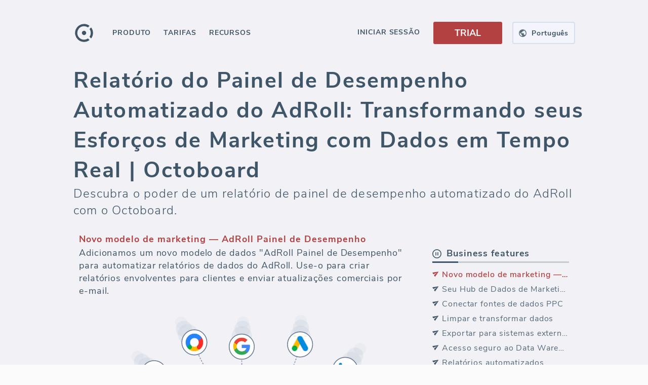

--- FILE ---
content_type: text/html; charset=utf-8
request_url: https://www.octoboard.com/pt/software-de-relatorios-de-ppc/relatorios-automatizados-do-adroll/painel-de-desempenho-do-adroll
body_size: 52242
content:
<!DOCTYPE html><html lang="pt"><head><title>Relatório do Painel de Desempenho Automatizado do AdRoll: Transformando seus Esforços de Marketing com Dados em Tempo Real | Octoboard</title><meta name="title" content="Relatório do Painel de Desempenho Automatizado do AdRoll: Transformando seus Esforços de Marketing com Dados em Tempo Real | Octoboard"/><meta name="description" content="Descubra o poder de um relatório de painel de desempenho automatizado do AdRoll com o Octoboard. Saiba como integrar os dados do AdRoll com a plataforma de análise de marketing do Octoboard pode transformar seus esforços de marketing. Obtenha insights acionáveis ​​das métricas do AdRoll, acompanhe o desempenho da campanha, otimize a alocação de orçamento e melhore o ROI. Automatize a criação de painéis em tempo real, consolide relatórios de PPC de vários canais e utilize análises avançadas de PPC. Aumente a transparência com os clientes e mantenha-se à frente da curva com a detecção de tendências e insights de dados. Exporte dados para o Google Sheets para colaboração e análise mais aprofundada. Excela no marketing digital com o AdRoll e o Octoboard."/><meta name="twitter:title" content="Relatório do Painel de Desempenho Automatizado do AdRoll: Transformando seus Esforços de Marketing com Dados em Tempo Real | Octoboard"/><meta name="twitter:description" content="Descubra o poder de um relatório de painel de desempenho automatizado do AdRoll com o Octoboard. Saiba como integrar os dados do AdRoll com a plataforma de análise de marketing do Octoboard pode transformar seus esforços de marketing. Obtenha insights acionáveis ​​das métricas do AdRoll, acompanhe o desempenho da campanha, otimize a alocação de orçamento e melhore o ROI. Automatize a criação de painéis em tempo real, consolide relatórios de PPC de vários canais e utilize análises avançadas de PPC. Aumente a transparência com os clientes e mantenha-se à frente da curva com a detecção de tendências e insights de dados. Exporte dados para o Google Sheets para colaboração e análise mais aprofundada. Excela no marketing digital com o AdRoll e o Octoboard."/><meta name="twitter:image" content="https://www.octoboard.com/public/assets/imgs/octo-banner-260x260.png"/><meta name="og:url" content="https://www.octoboard.com/pt/software-de-relatorios-de-ppc/relatorios-automatizados-do-adroll/painel-de-desempenho-do-adroll"/><meta name="og:image" content="https://www.octoboard.com/public/assets/imgs/octo-banner-1200x1100.jpg"/><meta name="og:title" content="Relatório do Painel de Desempenho Automatizado do AdRoll: Transformando seus Esforços de Marketing com Dados em Tempo Real | Octoboard"/><meta name="og:description" content="Descubra o poder de um relatório de painel de desempenho automatizado do AdRoll com o Octoboard. Saiba como integrar os dados do AdRoll com a plataforma de análise de marketing do Octoboard pode transformar seus esforços de marketing. Obtenha insights acionáveis ​​das métricas do AdRoll, acompanhe o desempenho da campanha, otimize a alocação de orçamento e melhore o ROI. Automatize a criação de painéis em tempo real, consolide relatórios de PPC de vários canais e utilize análises avançadas de PPC. Aumente a transparência com os clientes e mantenha-se à frente da curva com a detecção de tendências e insights de dados. Exporte dados para o Google Sheets para colaboração e análise mais aprofundada. Excela no marketing digital com o AdRoll e o Octoboard."/><link rel="alternate" hrefLang="x-default" href="https://www.octoboard.com/ppc-reporting-tool/adroll-automated-reports/adroll-performance-dashboard"/><link rel="alternate" hrefLang="en" href="https://www.octoboard.com/ppc-reporting-tool/adroll-automated-reports/adroll-performance-dashboard"/><link rel="alternate" hrefLang="es" href="https://www.octoboard.com/es/software-de-informes-de-ppc/informes-automatizados-de-adroll/panel-de-rendimiento-de-adroll"/><link rel="alternate" hrefLang="fr" href="https://www.octoboard.com/fr/logiciel-de-reporting-ppc/rapports-automatises-de-adroll/tableau-de-bord-de-performance-adroll"/><link rel="alternate" hrefLang="pt" href="https://www.octoboard.com/pt/software-de-relatorios-de-ppc/relatorios-automatizados-do-adroll/painel-de-desempenho-do-adroll"/><link rel="alternate" hrefLang="it" href="https://www.octoboard.com/it/software-di-reportistica-ppc/adroll-rapporti-automatici/dashboard-prestazioni-adroll"/><link rel="alternate" hrefLang="nl" href="https://www.octoboard.com/nl/ppc-rapportage-software/adroll-geautomatiseerde-rapporten/adroll-prestatiedashboard"/><link rel="alternate" hrefLang="de" href="https://www.octoboard.com/de/ppc-berichterstattungssoftware/adroll-automatisierte-berichte/adroll-leistungs-dashboard"/><link rel="canonical" href="https://www.octoboard.com/pt/software-de-relatorios-de-ppc/relatorios-automatizados-do-adroll/painel-de-desempenho-do-adroll"/><link rel="apple-touch-icon" href="/assets/favicons/apple-icon-120x120.png"/><link rel="apple-touch-icon" sizes="57x57" href="/assets/favicons/apple-icon-57x57.png"/><link rel="apple-touch-icon" sizes="60x60" href="/assets/favicons/apple-icon-60x60.png"/><link rel="apple-touch-icon" sizes="72x72" href="/assets/favicons/apple-icon-72x72.png"/><link rel="apple-touch-icon" sizes="76x76" href="/assets/favicons/apple-icon-76x76.png"/><link rel="apple-touch-icon" sizes="114x114" href="/assets/favicons/apple-icon-114x114.png"/><link rel="apple-touch-icon" sizes="120x120" href="/assets/favicons/apple-icon-120x120.png"/><link rel="apple-touch-icon" sizes="144x144" href="/assets/favicons/apple-icon-144x144.png"/><link rel="apple-touch-icon" sizes="152x152" href="/assets/favicons/apple-icon-152x152.png"/><link rel="apple-touch-icon" sizes="180x180" href="/assets/favicons/apple-icon-180x180.png"/><link rel="icon" type="image/png" sizes="192x192" href="/assets/favicons/android-icon-192x192.png?v=10"/><link rel="icon" type="image/png" sizes="96x96" href="/assets/favicons/favicon-96x96.png?v=10"/><link rel="manifest" href="/assets/favicons/manifest.json"/><meta http-equiv="content-language" content="pt"/><meta http-equiv="content-type" content="text/html; charset=utf-8"/><meta http-equiv="X-UA-Compatible" content="IE=edge,chrome=1"/><link rel="fluid-icon" href="/assets/favicons/fluidicon.png" title="Octoboard"/><link rel="mask-icon" href="/assets/favicons/pinnedicon.svg" color="#C0392B"/><meta name="viewport" content="width=device-width"/><meta charSet="utf-8"/><meta name="msapplication-TileColor" content="#F9F9F9"/><meta name="msapplication-TileImage" content="/assets/favicons/ms-icon-144x144.png"/><meta name="theme-color" content="#4C4E5E"/><meta name="twitter:creator" content="@octoboard"/><meta name="twitter:site" content="@octoboard"/><meta name="twitter:card" content="summary"/><meta property="twitter:account_id" content="767743417917005825"/><meta property="og:site_name" content="Octoboard"/><script type="text/javascript" defer="" src="https://www.googletagmanager.com/gtag/js?id=AW-861444878"></script><script defer="">{
            window.dataLayer = window.dataLayer || [];
            function gtag(){dataLayer.push(arguments);}
            gtag('consent', 'default', {
              'ad_storage': 'denied',
              'ad_user_data': 'denied',
              'ad_personalization': 'denied',
              'analytics_storage': 'denied'
            });
            gtag('js', new Date());
            gtag('config', 'AW-861444878', {
              'custom_map': {
                'dimension1': 'prod',
                'dimension2': 'funnel',
                'dimension3': 'plan',
                'dimension4': 'verified',
                'dimension5': 'role',
                'dimension6': 'lang'
              }
            });
          }</script><script type="text/javascript" defer="">(function(){
                  var t=document.createElement("script");
                  t.type="text/javascript",
                  t.defer=true,
                  t.src='https://cdn.firstpromoter.com/fprom.js',
                  t.onload=t.onreadystatechange=function(){
                    var t=this.readyState;
                    if(!t||"complete"==t||"loaded"==t)try{
                      $FPROM.init("3vj6zihi",".octoboard.com")
                      }catch(t){}};
                    var e=document.getElementsByTagName("script")[0];
                    e.parentNode.insertBefore(t,e)
                  })();</script><script type="text/javascript" defer=""> (function(m,e,t,r,i,k,a){m[i]=m[i]||function(){(m[i].a=m[i].a||[]).push(arguments)};
                m[i].l=1*new Date();
                for (var j = 0; j < document.scripts.length; j++) {if (document.scripts[j].src === r) { return; }}
                k=e.createElement(t),a=e.getElementsByTagName(t)[0],k.async=1,k.src=r,a.parentNode.insertBefore(k,a)})
                (window, document, "script", "https://mc.yandex.ru/metrika/tag.js", "ym");

                ym(43374844, "init", {
                clickmap:true,
                trackLinks:true,
                accurateTrackBounce:true
              });</script><script type="text/javascript" async="" src="https://scripts.octoboard.com/octo.js?clm7o34ui005l2v7jri7odcck"></script><script type="text/javascript" async="" src="https://scripts.stage.octoboard.com/octo.js?cllcgymg9005y2v7ggti2ryl7"></script><script type="text/javascript" defer="" async="" src="https://keyword-server.stage.octoboard.com:8010/js/script.js" data-domain="octoboard.com"></script><script type="application/ld+json">{&quot;@context&quot;:&quot;https://schema.org/&quot;,&quot;@type&quot;:&quot;Product&quot;,&quot;name&quot;:&quot;Data Report: AdRoll Painel de Desempenho&quot;,&quot;image&quot;:[&quot;https://www.octoboard.com/public/assets/imports/octocat/adroll-performance-dashboard.png&quot;],&quot;description&quot;:&quot;Descubra o poder de um relatório de painel de desempenho automatizado do AdRoll com o Octoboard. Saiba como integrar os dados do AdRoll com a plataforma de análise de marketing do Octoboard pode transformar seus esforços de marketing. Obtenha insights acionáveis ​​das métricas do AdRoll, acompanhe o desempenho da campanha, otimize a alocação de orçamento e melhore o ROI. Automatize a criação de painéis em tempo real, consolide relatórios de PPC de vários canais e utilize análises avançadas de PPC. Aumente a transparência com os clientes e mantenha-se à frente da curva com a detecção de tendências e insights de dados. Exporte dados para o Google Sheets para colaboração e análise mais aprofundada. Excela no marketing digital com o AdRoll e o Octoboard.&quot;,&quot;sku&quot;:&quot;pt/software-de-relatorios-de-ppc/relatorios-automatizados-do-adroll/painel-de-desempenho-do-adroll&quot;,&quot;mpn&quot;:&quot;233438&quot;,&quot;brand&quot;:{&quot;@type&quot;:&quot;Brand&quot;,&quot;name&quot;:&quot;Octoboard&quot;},&quot;review&quot;:{&quot;@type&quot;:&quot;Review&quot;,&quot;reviewRating&quot;:{&quot;@type&quot;:&quot;Rating&quot;,&quot;ratingValue&quot;:&quot;4&quot;,&quot;bestRating&quot;:&quot;5&quot;},&quot;author&quot;:{&quot;@type&quot;:&quot;Person&quot;,&quot;name&quot;:&quot;Mary Ann Crider&quot;}},&quot;aggregateRating&quot;:{&quot;@type&quot;:&quot;AggregateRating&quot;,&quot;ratingValue&quot;:&quot;4.5&quot;,&quot;reviewCount&quot;:&quot;1513&quot;},&quot;offers&quot;:{&quot;@type&quot;:&quot;Offer&quot;,&quot;url&quot;:&quot;https://www.octoboard.com/pt/software-de-relatorios-de-ppc/relatorios-automatizados-do-adroll/painel-de-desempenho-do-adroll&quot;,&quot;priceCurrency&quot;:&quot;EUR&quot;,&quot;price&quot;:&quot;4.99&quot;,&quot;priceValidUntil&quot;:&quot;2025-12-31&quot;,&quot;itemCondition&quot;:&quot;https://schema.org/NewCondition&quot;,&quot;availability&quot;:&quot;https://schema.org/InStock&quot;}}</script><meta name="next-head-count" content="55"/><style type="text/css">.css-1hva4v3,[data-css-1hva4v3]{user-select:text;-webkit-user-select:text;-moz-user-select:text;-ms-user-select:text;}.css-xm5bud,[data-css-xm5bud]{white-space:nowrap;}.css-1dnwvu3,[data-css-1dnwvu3]{text-decoration:none;}.css-459srw,[data-css-459srw]{text-transform:uppercase;}.css-syjz65,[data-css-syjz65]{text-align:right;}.css-2zzudi,[data-css-2zzudi]{text-align:left;}.css-1esmvqj,[data-css-1esmvqj]{overflow:hidden;text-overflow:ellipsis;white-space:nowrap;}.css-1astik8,[data-css-1astik8]{font-size:14px;font-weight:400;opacity:0.87;letter-spacing:0em;line-height:1.5;color:#000000;}.css-12i8g4x,[data-css-12i8g4x]{font-size:12px;font-weight:400;opacity:0.7;letter-spacing:0.03em;line-height:1.5;color:#000000;}.css-nu9isg,[data-css-nu9isg]{position:fixed;top:0px;left:0px;right:0px;bottom:0px;z-index:100;}.css-63oe3q,[data-css-63oe3q]{width:100%;}.css-sa13d4,[data-css-sa13d4]{height:100%;}.css-1ebs7nx,[data-css-1ebs7nx]{width:100%;height:100%;}.css-1izqua2,[data-css-1izqua2]{align-self:flex-start;-webkit-align-self:flex-start;}.css-1k47yzs,[data-css-1k47yzs]{align-self:flex-end;-webkit-align-self:flex-end;}.css-vlpng2,[data-css-vlpng2]{align-self:center;-webkit-align-self:center;}.css-gqd3qm,[data-css-gqd3qm]{align-self:baseline;-webkit-align-self:baseline;}.css-1at5w5m,[data-css-1at5w5m]{align-self:stretch;-webkit-align-self:stretch;}.css-9v06sd,[data-css-9v06sd]{display:-webkit-box; display: -moz-box; display: -ms-flexbox; display: -webkit-flex; display: flex;flex-direction:row;-webkit-box-orient:horizontal;-webkit-box-direction:normal;-webkit-flex-direction:row;}.css-19lcmdn,[data-css-19lcmdn]{display:-webkit-box; display: -moz-box; display: -ms-flexbox; display: -webkit-flex; display: flex;flex-direction:row;align-items:center;-webkit-box-orient:horizontal;-webkit-box-direction:normal;-webkit-flex-direction:row;-webkit-box-align:center;-webkit-align-items:center;}.css-12diisl,[data-css-12diisl]{display:-webkit-box; display: -moz-box; display: -ms-flexbox; display: -webkit-flex; display: flex;flex-direction:row;justify-content:center;align-items:center;-webkit-box-orient:horizontal;-webkit-box-direction:normal;-webkit-flex-direction:row;-webkit-box-pack:center;-webkit-justify-content:center;-webkit-box-align:center;-webkit-align-items:center;}.css-k568cg,[data-css-k568cg]{display:-webkit-box; display: -moz-box; display: -ms-flexbox; display: -webkit-flex; display: flex;flex-direction:row;justify-content:center;align-items:stretch;-webkit-box-orient:horizontal;-webkit-box-direction:normal;-webkit-flex-direction:row;-webkit-box-pack:center;-webkit-justify-content:center;-webkit-box-align:stretch;-webkit-align-items:stretch;}.css-hxhnbe,[data-css-hxhnbe]{display:-webkit-box; display: -moz-box; display: -ms-flexbox; display: -webkit-flex; display: flex;flex-direction:row;justify-content:flex-end;-webkit-box-orient:horizontal;-webkit-box-direction:normal;-webkit-flex-direction:row;-webkit-box-pack:end;-webkit-justify-content:flex-end;}.css-r3kerl,[data-css-r3kerl]{display:-webkit-box; display: -moz-box; display: -ms-flexbox; display: -webkit-flex; display: flex;flex-direction:row-reverse;-webkit-box-orient:horizontal;-webkit-box-direction:reverse;-webkit-flex-direction:row-reverse;}.css-1g4dv70,[data-css-1g4dv70]{display:-webkit-box; display: -moz-box; display: -ms-flexbox; display: -webkit-flex; display: flex;flex-direction:row-reverse;justify-content:center;align-items:center;-webkit-box-orient:horizontal;-webkit-box-direction:reverse;-webkit-flex-direction:row-reverse;-webkit-box-pack:center;-webkit-justify-content:center;-webkit-box-align:center;-webkit-align-items:center;}.css-iu87m3,[data-css-iu87m3]{display:-webkit-box; display: -moz-box; display: -ms-flexbox; display: -webkit-flex; display: flex;flex-direction:row-reverse;justify-content:center;align-items:stretch;-webkit-box-orient:horizontal;-webkit-box-direction:reverse;-webkit-flex-direction:row-reverse;-webkit-box-pack:center;-webkit-justify-content:center;-webkit-box-align:stretch;-webkit-align-items:stretch;}.css-1t62idy,[data-css-1t62idy]{display:-webkit-box; display: -moz-box; display: -ms-flexbox; display: -webkit-flex; display: flex;flex-direction:column;-webkit-box-orient:vertical;-webkit-box-direction:normal;-webkit-flex-direction:column;}.css-1lffeal,[data-css-1lffeal]{display:-webkit-box; display: -moz-box; display: -ms-flexbox; display: -webkit-flex; display: flex;flex-direction:column;align-items:center;-webkit-box-orient:vertical;-webkit-box-direction:normal;-webkit-flex-direction:column;-webkit-box-align:center;-webkit-align-items:center;}.css-1ui5fco,[data-css-1ui5fco]{display:-webkit-box; display: -moz-box; display: -ms-flexbox; display: -webkit-flex; display: flex;flex-direction:column;justify-content:center;align-items:center;-webkit-box-orient:vertical;-webkit-box-direction:normal;-webkit-flex-direction:column;-webkit-box-pack:center;-webkit-justify-content:center;-webkit-box-align:center;-webkit-align-items:center;}.css-1q8kzy,[data-css-1q8kzy]{display:-webkit-box; display: -moz-box; display: -ms-flexbox; display: -webkit-flex; display: flex;flex-direction:column;justify-content:center;align-items:stretch;-webkit-box-orient:vertical;-webkit-box-direction:normal;-webkit-flex-direction:column;-webkit-box-pack:center;-webkit-justify-content:center;-webkit-box-align:stretch;-webkit-align-items:stretch;}.css-1wm68nv,[data-css-1wm68nv]{display:-webkit-box; display: -moz-box; display: -ms-flexbox; display: -webkit-flex; display: flex;flex-direction:column;justify-content:flex-end;-webkit-box-orient:vertical;-webkit-box-direction:normal;-webkit-flex-direction:column;-webkit-box-pack:end;-webkit-justify-content:flex-end;}.css-1pexnsy,[data-css-1pexnsy]{display:-webkit-box; display: -moz-box; display: -ms-flexbox; display: -webkit-flex; display: flex;flex-direction:column-reverse;-webkit-box-orient:vertical;-webkit-box-direction:reverse;-webkit-flex-direction:column-reverse;}.css-1ce1p6y,[data-css-1ce1p6y]{display:-webkit-box; display: -moz-box; display: -ms-flexbox; display: -webkit-flex; display: flex;flex-direction:column-reverse;justify-content:center;align-items:center;-webkit-box-orient:vertical;-webkit-box-direction:reverse;-webkit-flex-direction:column-reverse;-webkit-box-pack:center;-webkit-justify-content:center;-webkit-box-align:center;-webkit-align-items:center;}.css-9zg0zj,[data-css-9zg0zj]{display:-webkit-box; display: -moz-box; display: -ms-flexbox; display: -webkit-flex; display: flex;flex-direction:column-reverse;justify-content:center;align-items:stretch;-webkit-box-orient:vertical;-webkit-box-direction:reverse;-webkit-flex-direction:column-reverse;-webkit-box-pack:center;-webkit-justify-content:center;-webkit-box-align:stretch;-webkit-align-items:stretch;}.css-4hck59,[data-css-4hck59]{display:-webkit-box; display: -moz-box; display: -ms-flexbox; display: -webkit-flex; display: flex;justify-content:center;align-items:center;-webkit-box-pack:center;-webkit-justify-content:center;-webkit-box-align:center;-webkit-align-items:center;}.css-1ra8uic,[data-css-1ra8uic]{position:fixed;width:100%;height:100%;z-index:0;}.css-18eaeu9,[data-css-18eaeu9]{display:-webkit-box; display: -moz-box; display: -ms-flexbox; display: -webkit-flex; display: flex;flex-direction:column;justify-content:center;align-items:center;position:fixed;width:100%;height:100%;z-index:0;-webkit-box-orient:vertical;-webkit-box-direction:normal;-webkit-flex-direction:column;-webkit-box-pack:center;-webkit-justify-content:center;-webkit-box-align:center;-webkit-align-items:center;}.css-dw3c54,[data-css-dw3c54]{cursor:pointer;}.css-1het9vf,[data-css-1het9vf]{cursor:default;}.css-1xojoqy,[data-css-1xojoqy]{cursor:move;}.css-6wkmju,[data-css-6wkmju]{cursor:none;}.css-149yt95,[data-css-149yt95]{cursor:nwse-resize;}.css-1wk9kp4,[data-css-1wk9kp4]{background-color:none;box-shadow:0px 0px 3px 0px rgba(0,0,0,0.15);border:none;border-radius:3px;}.css-10a05rg,[data-css-10a05rg]{transition:all 450ms cubic-bezier(0.23, 1, 0.32, 1) 0ms;-webkit-transition:all 450ms cubic-bezier(0.23, 1, 0.32, 1) 0ms;-moz-transition:all 450ms cubic-bezier(0.23, 1, 0.32, 1) 0ms;}.css-1hqx68a,[data-css-1hqx68a]{transition:all 300ms cubic-bezier(0.23, 1, 0.32, 1) 0ms;-webkit-transition:all 300ms cubic-bezier(0.23, 1, 0.32, 1) 0ms;-moz-transition:all 300ms cubic-bezier(0.23, 1, 0.32, 1) 0ms;}.css-1t62aqg,[data-css-1t62aqg]{transition:all 300ms cubic-bezier(0.23, 1, 0.32, 1) 0ms;visibility:hidden;-webkit-transition:all 300ms cubic-bezier(0.23, 1, 0.32, 1) 0ms;-moz-transition:all 300ms cubic-bezier(0.23, 1, 0.32, 1) 0ms;}.css-1cuf0j9,[data-css-1cuf0j9]{position:fixed;top:0px;left:0px;right:0px;bottom:0px;z-index:0;}.css-1tnemf6,[data-css-1tnemf6]{cursor:pointer;position:fixed;top:0px;left:0px;right:0px;bottom:0px;z-index:0;}.css-12v4l52,[data-css-12v4l52]{font-size:16px;font-weight:700;opacity:1;letter-spacing:0.06em;line-height:1.5;color:#000000;}.css-18eg191,[data-css-18eg191]{padding-left:24px;}.css-z57jl,[data-css-z57jl]{width:100%;height:50px;}.css-s0w7q6:hover,[data-css-s0w7q6]:hover{color:#ffffff;opacity:1;background-color:#3f5568;}.css-16qkddq,[data-css-16qkddq]{display:-webkit-box; display: -moz-box; display: -ms-flexbox; display: -webkit-flex; display: flex;flex-direction:row;align-items:center;font-size:16px;font-weight:700;opacity:1;letter-spacing:0.06em;line-height:1.5;color:#3f5568;padding-left:24px;width:100%;height:50px;-webkit-box-orient:horizontal;-webkit-box-direction:normal;-webkit-flex-direction:row;-webkit-box-align:center;-webkit-align-items:center;}.css-16qkddq:hover,[data-css-16qkddq]:hover{color:#ffffff;opacity:1;background-color:#3f5568;}.css-dbwjnh:hover,[data-css-dbwjnh]:hover{opacity:1;color:#acacac;background-color:#fbfbfb;}.css-b1lqfb,[data-css-b1lqfb]{color:#acacac;opacity:1;background-color:#fbfbfb;}.css-b1lqfb:hover,[data-css-b1lqfb]:hover{opacity:1;color:#acacac;background-color:#fbfbfb;}.css-3luhzh,[data-css-3luhzh]{margin-left:9px;}.css-w289ni,[data-css-w289ni]{display:-webkit-box; display: -moz-box; display: -ms-flexbox; display: -webkit-flex; display: flex;flex-direction:row;justify-content:center;align-items:center;margin-left:9px;height:24px;-webkit-box-orient:horizontal;-webkit-box-direction:normal;-webkit-flex-direction:row;-webkit-box-pack:center;-webkit-justify-content:center;-webkit-box-align:center;-webkit-align-items:center;}.css-1h2wddq,[data-css-1h2wddq]{padding:9px 16px 7px 16px;}.css-t66rtb,[data-css-t66rtb]{font-size:16px;font-weight:700;opacity:1;letter-spacing:0.06em;line-height:1.5;color:#3f5568;padding:9px 16px 7px 16px;transition:all 300ms cubic-bezier(0.23, 1, 0.32, 1) 0ms;-webkit-transition:all 300ms cubic-bezier(0.23, 1, 0.32, 1) 0ms;-moz-transition:all 300ms cubic-bezier(0.23, 1, 0.32, 1) 0ms;}.css-t66rtb:hover .spanSubmenuTag,[data-css-t66rtb]:hover .spanSubmenuTag{background-color:#364757;}.css-1st9op5:hover,[data-css-1st9op5]:hover{opacity:1;color:#ffffff;background-color:#3f5568;}.css-54b1bu,[data-css-54b1bu]{color:#ffffff;opacity:1;background-color:#3f5568;}.css-1boy2k6:hover,[data-css-1boy2k6]:hover{color:#acacac;opacity:1;background-color:#fbfbfb;}.css-hh5xx1,[data-css-hh5xx1]{color:#acacac;opacity:1;}.css-hh5xx1:hover,[data-css-hh5xx1]:hover{color:#acacac;opacity:1;background-color:#fbfbfb;}.css-hh5xx1:hover .spanSubmenuTag,[data-css-hh5xx1]:hover .spanSubmenuTag{background-color:#b9b9b9;}.css-1x812rt,[data-css-1x812rt]{float:right;color:#ffffff;opacity:1;background-color:#b9b9b9;font-size:12px;padding:0 5px;margin-top:3px;}@media (max-width: 1050px){.css-1jwvrlk,[data-css-1jwvrlk]{display:-webkit-box; display: -moz-box; display: -ms-flexbox; display: -webkit-flex; display: flex;flex-direction:row;justify-content:center;align-items:center;-webkit-box-orient:horizontal;-webkit-box-direction:normal;-webkit-flex-direction:row;-webkit-box-pack:center;-webkit-justify-content:center;-webkit-box-align:center;-webkit-align-items:center;}}.css-35g42v,[data-css-35g42v]{display:-webkit-box; display: -moz-box; display: -ms-flexbox; display: -webkit-flex; display: flex;flex-direction:row;width:100%;max-width:990px;-webkit-box-orient:horizontal;-webkit-box-direction:normal;-webkit-flex-direction:row;}@media (max-width: 1050px){.css-35g42v,[data-css-35g42v]{display:-webkit-box; display: -moz-box; display: -ms-flexbox; display: -webkit-flex; display: flex;flex-direction:row;justify-content:center;align-items:center;-webkit-box-orient:horizontal;-webkit-box-direction:normal;-webkit-flex-direction:row;-webkit-box-pack:center;-webkit-justify-content:center;-webkit-box-align:center;-webkit-align-items:center;}}@media (min-width: 1199px){.css-162hrx,[data-css-162hrx]{min-width:1030px;}}@media (max-width: 1050px){.css-12dc1cg,[data-css-12dc1cg]{display:-webkit-box; display: -moz-box; display: -ms-flexbox; display: -webkit-flex; display: flex;flex-direction:column;align-items:center;-webkit-box-orient:vertical;-webkit-box-direction:normal;-webkit-flex-direction:column;-webkit-box-align:center;-webkit-align-items:center;}}@media (max-width: 750px){.css-10uw12w,[data-css-10uw12w]{width:93.34%;}}.css-1yv0afw,[data-css-1yv0afw]{display:-webkit-box; display: -moz-box; display: -ms-flexbox; display: -webkit-flex; display: flex;flex-direction:column;-webkit-box-orient:vertical;-webkit-box-direction:normal;-webkit-flex-direction:column;}@media (min-width: 1199px){.css-1yv0afw,[data-css-1yv0afw]{min-width:1030px;}}@media (max-width: 1050px){.css-1yv0afw,[data-css-1yv0afw]{display:-webkit-box; display: -moz-box; display: -ms-flexbox; display: -webkit-flex; display: flex;flex-direction:column;align-items:center;-webkit-box-orient:vertical;-webkit-box-direction:normal;-webkit-flex-direction:column;-webkit-box-align:center;-webkit-align-items:center;}}@media (max-width: 750px){.css-1yv0afw,[data-css-1yv0afw]{width:93.34%;}}.css-5aqfnl,[data-css-5aqfnl]{font-size:43px;font-weight:700;opacity:1;letter-spacing:0.05em;line-height:1.38;color:#000000;}.css-1iiezb1,[data-css-1iiezb1]{display:-webkit-box; display: -moz-box; display: -ms-flexbox; display: -webkit-flex; display: flex;flex-direction:row;justify-content:center;align-items:center;flex-wrap:wrap;-webkit-box-orient:horizontal;-webkit-box-direction:normal;-webkit-flex-direction:row;-webkit-box-pack:center;-webkit-justify-content:center;-webkit-box-align:center;-webkit-align-items:center;-webkit-box-lines:multiple;-webkit-flex-wrap:wrap;}@media (max-width: 1050px){.css-1jz4jw8,[data-css-1jz4jw8]{display:-webkit-box; display: -moz-box; display: -ms-flexbox; display: -webkit-flex; display: flex;flex-direction:row;justify-content:center;align-items:center;flex-wrap:wrap;text-align:center;overflow-wrap:anywhere;-webkit-box-orient:horizontal;-webkit-box-direction:normal;-webkit-flex-direction:row;-webkit-box-pack:center;-webkit-justify-content:center;-webkit-box-align:center;-webkit-align-items:center;-webkit-box-lines:multiple;-webkit-flex-wrap:wrap;}}.css-18qty6x,[data-css-18qty6x]{font-size:43px;font-weight:700;opacity:1;letter-spacing:0.05em;line-height:1.38;color:#3f5568;text-align:left;}@media (max-width: 1050px){.css-18qty6x,[data-css-18qty6x]{display:-webkit-box; display: -moz-box; display: -ms-flexbox; display: -webkit-flex; display: flex;flex-direction:row;justify-content:center;align-items:center;flex-wrap:wrap;text-align:center;overflow-wrap:anywhere;-webkit-box-orient:horizontal;-webkit-box-direction:normal;-webkit-flex-direction:row;-webkit-box-pack:center;-webkit-justify-content:center;-webkit-box-align:center;-webkit-align-items:center;-webkit-box-lines:multiple;-webkit-flex-wrap:wrap;}}@media (max-width: 1050px){.css-174wlr8,[data-css-174wlr8]{display:-webkit-box; display: -moz-box; display: -ms-flexbox; display: -webkit-flex; display: flex;flex-direction:row;justify-content:center;align-items:center;flex-wrap:wrap;-webkit-box-orient:horizontal;-webkit-box-direction:normal;-webkit-flex-direction:row;-webkit-box-pack:center;-webkit-justify-content:center;-webkit-box-align:center;-webkit-align-items:center;-webkit-box-lines:multiple;-webkit-flex-wrap:wrap;}}.css-1khwt3i,[data-css-1khwt3i]{font-size:24px;font-weight:300;opacity:1;letter-spacing:0.05em;line-height:1.38;color:#000000;}@media (max-width: 1050px){.css-1oxban6,[data-css-1oxban6]{text-align:center;}}.css-quteui,[data-css-quteui]{font-size:24px;font-weight:300;opacity:1;letter-spacing:0.05em;line-height:1.38;color:#3f5568;}@media (max-width: 1050px){.css-quteui,[data-css-quteui]{text-align:center;}}.css-1pzeo4m,[data-css-1pzeo4m]{position:relative;z-index:0;}.css-1auwzhx,[data-css-1auwzhx]{width:124px;}.css-uurkl2,[data-css-uurkl2]{margin:0px 0px 0px 24pxpx;}.css-104ecw9,[data-css-104ecw9]{position:relative;z-index:0;display:-webkit-box; display: -moz-box; display: -ms-flexbox; display: -webkit-flex; display: flex;flex-direction:row;align-items:center;width:124px;margin:0px 0px 0px 24pxpx;background-color:#FBFBFB;border-radius:5px;-webkit-box-orient:horizontal;-webkit-box-direction:normal;-webkit-flex-direction:row;-webkit-box-align:center;-webkit-align-items:center;}.css-xvahy4,[data-css-xvahy4]{background-color:#F4F4FD;box-shadow:none;border:2px solid #D6DEEF;border-radius:4px;}.css-19fbn55:hover,[data-css-19fbn55]:hover{background-color:#EAEAF5;}.css-1z0cqmx,[data-css-1z0cqmx]{display:-webkit-box; display: -moz-box; display: -ms-flexbox; display: -webkit-flex; display: flex;flex-direction:row;justify-content:center;align-items:center;cursor:pointer;background-color:#F4F4FD;box-shadow:none;border:2px solid #D6DEEF;border-radius:4px;width:124px;height:44px;-webkit-box-orient:horizontal;-webkit-box-direction:normal;-webkit-flex-direction:row;-webkit-box-pack:center;-webkit-justify-content:center;-webkit-box-align:center;-webkit-align-items:center;}.css-1z0cqmx:hover,[data-css-1z0cqmx]:hover{background-color:#EAEAF5;}.css-4kfua2,[data-css-4kfua2]{margin:0px 10px 0px 0px;}.css-1pam95l,[data-css-1pam95l]{display:-webkit-box; display: -moz-box; display: -ms-flexbox; display: -webkit-flex; display: flex;flex-direction:row;justify-content:center;align-items:center;margin:0px 10px 0px 0px;-webkit-box-orient:horizontal;-webkit-box-direction:normal;-webkit-flex-direction:row;-webkit-box-pack:center;-webkit-justify-content:center;-webkit-box-align:center;-webkit-align-items:center;}.css-1631lr4,[data-css-1631lr4]{color:#3f5568;opacity:1;font-size:14px;font-weight:700;letter-spacing:0.05em;}@media (max-width: 900px){.css-2ir958,[data-css-2ir958]{display:-webkit-box; display: -moz-box; display: -ms-flexbox; display: -webkit-flex; display: flex;}}.css-1lfvj95,[data-css-1lfvj95]{width:100%;display:none;position:-webkit-sticky; position: sticky;top:0;}@media (max-width: 900px){.css-1lfvj95,[data-css-1lfvj95]{display:-webkit-box; display: -moz-box; display: -ms-flexbox; display: -webkit-flex; display: flex;}}@media (max-width: 900px){.css-12vaxb1,[data-css-12vaxb1]{display:none;}}.css-evzd48,[data-css-evzd48]{width:100%;display:-webkit-box; display: -moz-box; display: -ms-flexbox; display: -webkit-flex; display: flex;position:-webkit-sticky; position: sticky;top:0;}@media (max-width: 900px){.css-evzd48,[data-css-evzd48]{display:none;}}.css-noaqax,[data-css-noaqax]{font-size:14px;font-weight:700;opacity:1;letter-spacing:0.065em;line-height:0;color:#000000;}.css-x0b3ul,[data-css-x0b3ul]{display:-webkit-box; display: -moz-box; display: -ms-flexbox; display: -webkit-flex; display: flex;flex-direction:row;justify-content:center;align-items:center;font-size:14px;font-weight:700;opacity:1;letter-spacing:0.065em;line-height:0;color:#3f5568;cursor:pointer;height:33px;padding:1px 10px 0px 10px;margin:4px -10px 5px -10px;-webkit-box-orient:horizontal;-webkit-box-direction:normal;-webkit-flex-direction:row;-webkit-box-pack:center;-webkit-justify-content:center;-webkit-box-align:center;-webkit-align-items:center;}.css-x0b3ul:hover,[data-css-x0b3ul]:hover{background-color:#EAEAF5;}.css-t6vfhv,[data-css-t6vfhv]{color:#3f5568;opacity:1;}.css-ik6yl5,[data-css-ik6yl5]{color:#3f5568;opacity:1;cursor:default;}.css-cyx0fg,[data-css-cyx0fg]{float:right;color:#ffffff;opacity:1;background-color:#b9b9b9;font-size:12px;padding:0 5px;margin-top:-22px;}@media (max-width: 1120px){.css-1esywg0,[data-css-1esywg0]{display:block;}}.css-a6ppk,[data-css-a6ppk]{display:none;}@media (max-width: 1120px){.css-a6ppk,[data-css-a6ppk]{display:block;}}@media (max-width: 1120px){.css-jsn5ia,[data-css-jsn5ia]{display:none;}}.css-8zrzmx,[data-css-8zrzmx]{margin-left:16px;}.css-glubsx,[data-css-glubsx]{margin-left:16px;font-size:16px;font-weight:700;opacity:1;letter-spacing:0.06em;line-height:1.5;color:#3f5568;}.css-11j40p6,[data-css-11j40p6]{padding:20px;}@media (max-width: 830px){.css-1cnt994,[data-css-1cnt994]{display:-webkit-box; display: -moz-box; display: -ms-flexbox; display: -webkit-flex; display: flex;}}.css-yonjz9,[data-css-yonjz9]{display:none;padding:20px;width:100%;}@media (max-width: 830px){.css-yonjz9,[data-css-yonjz9]{display:-webkit-box; display: -moz-box; display: -ms-flexbox; display: -webkit-flex; display: flex;}}.css-3gqil8,[data-css-3gqil8]{position:absolute;top:0;right:0;z-index:0;}.css-1g8ht9b,[data-css-1g8ht9b]{position:absolute;top:0;right:-30px;z-index:0;}@media (max-width: 1120px){.css-eatr1u,[data-css-eatr1u]{position:absolute;top:0;right:-30px;z-index:0;}}.css-d2x30w,[data-css-d2x30w]{transition:all 300ms cubic-bezier(0.23, 1, 0.32, 1) 0ms;display:-webkit-box; display: -moz-box; display: -ms-flexbox; display: -webkit-flex; display: flex;flex-direction:row;position:absolute;top:0;right:0;z-index:0;-webkit-transition:all 300ms cubic-bezier(0.23, 1, 0.32, 1) 0ms;-moz-transition:all 300ms cubic-bezier(0.23, 1, 0.32, 1) 0ms;-webkit-box-orient:horizontal;-webkit-box-direction:normal;-webkit-flex-direction:row;}@media (max-width: 1120px){.css-d2x30w,[data-css-d2x30w]{position:absolute;top:0;right:-30px;z-index:0;}}@media (max-width: 450px){.css-1e27by,[data-css-1e27by]{display:none;width:0;}}.css-3wmgx5,[data-css-3wmgx5]{width:100%;height:1px;background-color:#d8d6d6;margin:10px 0px;}.css-1j6xlkj,[data-css-1j6xlkj]{display:-webkit-box; display: -moz-box; display: -ms-flexbox; display: -webkit-flex; display: flex;flex-direction:column;width:33.33%;align-items:flex-start;justify-content:flex-start;flex-wrap:wrap;-webkit-box-orient:vertical;-webkit-box-direction:normal;-webkit-flex-direction:column;-webkit-box-align:start;-webkit-align-items:flex-start;-webkit-box-pack:start;-webkit-justify-content:flex-start;-webkit-box-lines:multiple;-webkit-flex-wrap:wrap;}.css-13lnfjz,[data-css-13lnfjz]{width:295px;height:36px;}.css-46zgh9,[data-css-46zgh9]{padding:8px;}.css-8ooznp,[data-css-8ooznp]{margin:0px 4px;}.css-164fhfv,[data-css-164fhfv]{display:-webkit-box; display: -moz-box; display: -ms-flexbox; display: -webkit-flex; display: flex;flex-direction:row;width:295px;height:36px;padding:8px;margin:0px 4px;border-bottom:solid 1px #d8d6d6;color:#405668;opacity:1;font-size:16px;font-weight:700;margin-bottom:12px;align-items:center;-webkit-box-orient:horizontal;-webkit-box-direction:normal;-webkit-flex-direction:row;-webkit-box-align:center;-webkit-align-items:center;}.css-to1fex,[data-css-to1fex]{font-size:11px;font-weight:700;opacity:1;letter-spacing:0em;line-height:1;color:#000000;}.css-grdf9b,[data-css-grdf9b]{background-color:none;box-shadow:none;border:none;border-radius:3px;}.css-m82hit,[data-css-m82hit]{font-size:11px;font-weight:700;opacity:1;letter-spacing:0em;line-height:1;color:#ffffff;background-color:#B44141;box-shadow:none;border:none;border-radius:3px;display:-webkit-box; display: -moz-box; display: -ms-flexbox; display: -webkit-flex; display: flex;flex-direction:row;justify-content:center;align-items:center;padding:0px 10px;height:21px;margin:5px 0px 5px 10px;text-align:center;-webkit-box-orient:horizontal;-webkit-box-direction:normal;-webkit-flex-direction:row;-webkit-box-pack:center;-webkit-justify-content:center;-webkit-box-align:center;-webkit-align-items:center;}.css-11m1dvt,[data-css-11m1dvt]{width:1044px;height:64px;}.css-2380y4,[data-css-2380y4]{width:1044px;height:64px;display:-webkit-box; display: -moz-box; display: -ms-flexbox; display: -webkit-flex; display: flex;flex-direction:row-reverse;align-items:center;background-color:#ffffff;border-top:#E4E4E4 solid 1px;-webkit-box-orient:horizontal;-webkit-box-direction:reverse;-webkit-flex-direction:row-reverse;-webkit-box-align:center;-webkit-align-items:center;}.css-1u0pqyy,[data-css-1u0pqyy]{display:-webkit-box; display: -moz-box; display: -ms-flexbox; display: -webkit-flex; display: flex;flex-direction:row;color:#405668;opacity:1;font-size:16px;font-weight:400;line-height:1;height:100%;align-items:center;-webkit-box-orient:horizontal;-webkit-box-direction:normal;-webkit-flex-direction:row;-webkit-box-align:center;-webkit-align-items:center;}.css-3b3m9p,[data-css-3b3m9p]{width:204px;padding:0px 15px 0px 25px;}.css-txztq5,[data-css-txztq5]{display:-webkit-box; display: -moz-box; display: -ms-flexbox; display: -webkit-flex; display: flex;flex-direction:row;margin-bottom:3px;-webkit-box-orient:horizontal;-webkit-box-direction:normal;-webkit-flex-direction:row;}.css-e5shwu,[data-css-e5shwu]{display:-webkit-box; display: -moz-box; display: -ms-flexbox; display: -webkit-flex; display: flex;flex-direction:row;align-items:center;margin-right:10px;cursor:pointer;-webkit-box-orient:horizontal;-webkit-box-direction:normal;-webkit-flex-direction:row;-webkit-box-align:center;-webkit-align-items:center;}.css-zcwhqy:hover,[data-css-zcwhqy]:hover{box-shadow:0px 0px 10px 0px rgba(0,0,0,0.5);}.css-1y3wwn6,[data-css-1y3wwn6]{width:18px;height:18px;border-radius:18px;}.css-1y3wwn6:hover,[data-css-1y3wwn6]:hover{box-shadow:0px 0px 10px 0px rgba(0,0,0,0.5);}.css-1i23312,[data-css-1i23312]{font-size:18px;font-weight:700;color:#405668;opacity:1;letter-spacing:0.9px;min-width:242px;white-space:nowrap;}@media (max-width: 750px){.css-1pm4pdl,[data-css-1pm4pdl]{align-items:center;-webkit-box-align:center;-webkit-align-items:center;}}.css-pai9xh,[data-css-pai9xh]{display:-webkit-box; display: -moz-box; display: -ms-flexbox; display: -webkit-flex; display: flex;flex-direction:column;-webkit-box-orient:vertical;-webkit-box-direction:normal;-webkit-flex-direction:column;}@media (max-width: 750px){.css-pai9xh,[data-css-pai9xh]{align-items:center;-webkit-box-align:center;-webkit-align-items:center;}}@media (max-width: 750px){.css-1sdo7w4,[data-css-1sdo7w4]{margin:0px 0px 30px 0px;width:93.34%;align-items:center;-webkit-box-align:center;-webkit-align-items:center;}}.css-13cjixl,[data-css-13cjixl]{display:-webkit-box; display: -moz-box; display: -ms-flexbox; display: -webkit-flex; display: flex;flex-direction:column;width:650px;margin:0px 48px 30px 0px;-webkit-box-orient:vertical;-webkit-box-direction:normal;-webkit-flex-direction:column;}@media (max-width: 750px){.css-13cjixl,[data-css-13cjixl]{margin:0px 0px 30px 0px;width:93.34%;align-items:center;-webkit-box-align:center;-webkit-align-items:center;}}@media (max-width: 750px){.css-1qs02qt,[data-css-1qs02qt]{display:-webkit-box; display: -moz-box; display: -ms-flexbox; display: -webkit-flex; display: flex;flex-direction:row;justify-content:center;align-items:center;flex-wrap:wrap;text-align:center;width:93.34%;-webkit-box-orient:horizontal;-webkit-box-direction:normal;-webkit-flex-direction:row;-webkit-box-pack:center;-webkit-justify-content:center;-webkit-box-align:center;-webkit-align-items:center;-webkit-box-lines:multiple;-webkit-flex-wrap:wrap;}}.css-46zmd4,[data-css-46zmd4]{color:#b44141;opacity:1;font-size:18px;font-weight:700;letter-spacing:1px;}@media (max-width: 750px){.css-46zmd4,[data-css-46zmd4]{display:-webkit-box; display: -moz-box; display: -ms-flexbox; display: -webkit-flex; display: flex;flex-direction:row;justify-content:center;align-items:center;flex-wrap:wrap;text-align:center;width:93.34%;-webkit-box-orient:horizontal;-webkit-box-direction:normal;-webkit-flex-direction:row;-webkit-box-pack:center;-webkit-justify-content:center;-webkit-box-align:center;-webkit-align-items:center;-webkit-box-lines:multiple;-webkit-flex-wrap:wrap;}}@media (max-width: 750px){.css-1kp0nx0,[data-css-1kp0nx0]{display:-webkit-box; display: -moz-box; display: -ms-flexbox; display: -webkit-flex; display: flex;flex-direction:row;justify-content:center;align-items:center;flex-wrap:wrap;width:93.34%;text-align:center;-webkit-box-orient:horizontal;-webkit-box-direction:normal;-webkit-flex-direction:row;-webkit-box-pack:center;-webkit-justify-content:center;-webkit-box-align:center;-webkit-align-items:center;-webkit-box-lines:multiple;-webkit-flex-wrap:wrap;}}.css-4ivkj,[data-css-4ivkj]{width:654px;font-size:18px;font-weight:400;color:#405668;opacity:1;margin-bottom:30px;margin-top:2px;line-height:1.4;letter-spacing:0.9px;}@media (max-width: 750px){.css-4ivkj,[data-css-4ivkj]{display:-webkit-box; display: -moz-box; display: -ms-flexbox; display: -webkit-flex; display: flex;flex-direction:row;justify-content:center;align-items:center;flex-wrap:wrap;width:93.34%;text-align:center;-webkit-box-orient:horizontal;-webkit-box-direction:normal;-webkit-flex-direction:row;-webkit-box-pack:center;-webkit-justify-content:center;-webkit-box-align:center;-webkit-align-items:center;-webkit-box-lines:multiple;-webkit-flex-wrap:wrap;}}@media (max-width: 650px){.css-1oumnws,[data-css-1oumnws]{width:93.34%;}.css-1oumnws img,[data-css-1oumnws] img{width:100% !important;height:auto;}}.css-uor4sg,[data-css-uor4sg]{display:-webkit-box; display: -moz-box; display: -ms-flexbox; display: -webkit-flex; display: flex;flex-direction:row;align-items:center;width:650px;justify-content:center;-webkit-box-orient:horizontal;-webkit-box-direction:normal;-webkit-flex-direction:row;-webkit-box-align:center;-webkit-align-items:center;-webkit-box-pack:center;-webkit-justify-content:center;}.css-uor4sg img,[data-css-uor4sg] img{transition:opacity 1s ease-in-out;-webkit-transition:opacity 1s ease-in-out;-moz-transition:opacity 1s ease-in-out;}@media (max-width: 650px){.css-uor4sg,[data-css-uor4sg]{width:93.34%;}.css-uor4sg img,[data-css-uor4sg] img{width:100% !important;height:auto;}}@media (max-width: 1050px){.css-vo9wgk,[data-css-vo9wgk]{display:none;align-items:center;-webkit-box-align:center;-webkit-align-items:center;}}.css-ou656u,[data-css-ou656u]{display:-webkit-box; display: -moz-box; display: -ms-flexbox; display: -webkit-flex; display: flex;flex-direction:column;margin-top:28px;width:270px;height:435px;justify-content:space-between;-webkit-box-orient:vertical;-webkit-box-direction:normal;-webkit-flex-direction:column;-webkit-box-pack:justify;-webkit-justify-content:space-between;}@media (max-width: 1050px){.css-ou656u,[data-css-ou656u]{display:none;align-items:center;-webkit-box-align:center;-webkit-align-items:center;}}.css-1au1755,[data-css-1au1755]{display:-webkit-box; display: -moz-box; display: -ms-flexbox; display: -webkit-flex; display: flex;flex-direction:row;height:29px;align-items:center;-webkit-box-orient:horizontal;-webkit-box-direction:normal;-webkit-flex-direction:row;-webkit-box-align:center;-webkit-align-items:center;}.css-qw1mqo,[data-css-qw1mqo]{display:-webkit-box; display: -moz-box; display: -ms-flexbox; display: -webkit-flex; display: flex;flex-direction:row;height:29px;align-items:center;margin-right:4px;-webkit-box-orient:horizontal;-webkit-box-direction:normal;-webkit-flex-direction:row;-webkit-box-align:center;-webkit-align-items:center;}.css-1yvnzu7,[data-css-1yvnzu7]{display:-webkit-box; display: -moz-box; display: -ms-flexbox; display: -webkit-flex; display: flex;flex-direction:row;justify-content:flex-start;-webkit-box-orient:horizontal;-webkit-box-direction:normal;-webkit-flex-direction:row;-webkit-box-pack:start;-webkit-justify-content:flex-start;}.css-txsyi4,[data-css-txsyi4]{display:-webkit-box; display: -moz-box; display: -ms-flexbox; display: -webkit-flex; display: flex;flex-direction:row;margin-top:6px;align-items:center;min-width:250px;color:#3f5568;font-size:14px;letter-spacing:0.75px;-webkit-box-orient:horizontal;-webkit-box-direction:normal;-webkit-flex-direction:row;-webkit-box-align:center;-webkit-align-items:center;}.css-txsyi4 b,[data-css-txsyi4] b{font-weight:700;}.css-1f09nxq,[data-css-1f09nxq]{width:270px;height:3px;}.css-1sfopt,[data-css-1sfopt]{display:-webkit-box; display: -moz-box; display: -ms-flexbox; display: -webkit-flex; display: flex;flex-direction:row;width:270px;height:3px;background-color:#C5CCD1;margin-bottom:6px;-webkit-box-orient:horizontal;-webkit-box-direction:normal;-webkit-flex-direction:row;}.css-1niggn2,[data-css-1niggn2]{display:-webkit-box; display: -moz-box; display: -ms-flexbox; display: -webkit-flex; display: flex;flex-direction:row;background-color:#3f5568;height:100%;-webkit-box-orient:horizontal;-webkit-box-direction:normal;-webkit-flex-direction:row;}@media (max-width: 1230px){.css-infszj,[data-css-infszj]{width:968px;padding-left:0;}}@media (max-width: 1050px){.css-10roylx,[data-css-10roylx]{width:698px;padding-left:0;}}@media (max-width: 750px){.css-jki7d9,[data-css-jki7d9]{width:100%;padding:0 20px;}}.css-t10tqj,[data-css-t10tqj]{color:#3f5568 !important;font-size:30px;font-weight:700;margin-bottom:30px;padding-top:20px;width:100%;text-align:left;padding-left:11px;}@media (max-width: 1230px){.css-t10tqj,[data-css-t10tqj]{width:968px;padding-left:0;}}@media (max-width: 1050px){.css-t10tqj,[data-css-t10tqj]{width:698px;padding-left:0;}}@media (max-width: 750px){.css-t10tqj,[data-css-t10tqj]{width:100%;padding:0 20px;}}@media (max-width: 550px){.css-xvvbxv,[data-css-xvvbxv]{width:100%;}}.css-1scvqf9,[data-css-1scvqf9]{display:-webkit-box; display: -moz-box; display: -ms-flexbox; display: -webkit-flex; display: flex;flex-direction:column;-webkit-box-orient:vertical;-webkit-box-direction:normal;-webkit-flex-direction:column;}@media (max-width: 550px){.css-1scvqf9,[data-css-1scvqf9]{width:100%;}}.css-7mc1rf,[data-css-7mc1rf]{padding:0px 0px 27px 0px;}.css-1ng1uio,[data-css-1ng1uio]{padding:0px 20px;}@media (max-width: 550px){.css-tovule,[data-css-tovule]{display:-webkit-box; display: -moz-box; display: -ms-flexbox; display: -webkit-flex; display: flex;flex-direction:column;align-items:center;padding:0px 20px;width:100%;max-height:none;height:auto;-webkit-box-orient:vertical;-webkit-box-direction:normal;-webkit-flex-direction:column;-webkit-box-align:center;-webkit-align-items:center;}}.css-gl4p7l,[data-css-gl4p7l]{display:-webkit-box; display: -moz-box; display: -ms-flexbox; display: -webkit-flex; display: flex;flex-direction:column;padding:0px 0px 27px 0px;width:495px;-webkit-box-orient:vertical;-webkit-box-direction:normal;-webkit-flex-direction:column;}@media (max-width: 550px){.css-gl4p7l,[data-css-gl4p7l]{display:-webkit-box; display: -moz-box; display: -ms-flexbox; display: -webkit-flex; display: flex;flex-direction:column;align-items:center;padding:0px 20px;width:100%;max-height:none;height:auto;-webkit-box-orient:vertical;-webkit-box-direction:normal;-webkit-flex-direction:column;-webkit-box-align:center;-webkit-align-items:center;}}@media (max-width: 550px){.css-pfdt6a,[data-css-pfdt6a]{display:-webkit-box; display: -moz-box; display: -ms-flexbox; display: -webkit-flex; display: flex;flex-direction:column;align-items:center;width:100%;-webkit-box-orient:vertical;-webkit-box-direction:normal;-webkit-flex-direction:column;-webkit-box-align:center;-webkit-align-items:center;}}.css-1rucmi7,[data-css-1rucmi7]{display:-webkit-box; display: -moz-box; display: -ms-flexbox; display: -webkit-flex; display: flex;flex-direction:row;-webkit-box-orient:horizontal;-webkit-box-direction:normal;-webkit-flex-direction:row;}@media (max-width: 550px){.css-1rucmi7,[data-css-1rucmi7]{display:-webkit-box; display: -moz-box; display: -ms-flexbox; display: -webkit-flex; display: flex;flex-direction:column;align-items:center;width:100%;-webkit-box-orient:vertical;-webkit-box-direction:normal;-webkit-flex-direction:column;-webkit-box-align:center;-webkit-align-items:center;}}.css-bnrlc0,[data-css-bnrlc0]{width:450px;}.css-1mwmozo,[data-css-1mwmozo]{font-size:18px;font-weight:400;opacity:1;letter-spacing:0em;line-height:1.4;color:#000000;}.css-bwhlkd,[data-css-bwhlkd]{margin:11px 0px 0px 0px;}.css-84lwt2,[data-css-84lwt2]{margin:0px 0px 8px 0px;}@media (max-width: 570px){.css-197c4x2,[data-css-197c4x2]{height:auto;text-align:center;width:100%;}}.css-112f5xg,[data-css-112f5xg]{width:450px;font-size:18px;font-weight:400;opacity:1;letter-spacing:0em;line-height:1.4;color:#3f5568;margin:11px 0px 0px 0px;height:auto;}.css-112f5xg p,[data-css-112f5xg] p{margin:0px 0px 8px 0px;}.css-112f5xg span .normal,[data-css-112f5xg] span .normal{color:#3f5568;opacity:1;}.css-112f5xg span .highlighted,[data-css-112f5xg] span .highlighted{color:#b44141;opacity:1;}.css-112f5xg ul,[data-css-112f5xg] ul{list-style-position:inside;list-style-image:url('/assets/imports/hero/airplane-big.svg');padding-left:16px;}.css-112f5xg ul li,[data-css-112f5xg] ul li{margin-bottom:2px;letter-spacing:1px;}@media (max-width: 570px){.css-112f5xg,[data-css-112f5xg]{height:auto;text-align:center;width:100%;}}.css-futfa3,[data-css-futfa3]{display:-webkit-box; display: -moz-box; display: -ms-flexbox; display: -webkit-flex; display: flex;flex-direction:row;align-items:center;min-width:250px;color:#3f5568;font-size:14px;letter-spacing:0.75px;-webkit-box-orient:horizontal;-webkit-box-direction:normal;-webkit-flex-direction:row;-webkit-box-align:center;-webkit-align-items:center;}.css-futfa3 b,[data-css-futfa3] b{font-weight:700;}.css-1ctqsag,[data-css-1ctqsag]{width:84px;height:6px;}@media (max-width: 540px){.css-ojnent,[data-css-ojnent]{display:none;}}.css-1cf8tmi,[data-css-1cf8tmi]{width:84px;height:6px;background-color:#3f5568;margin-bottom:11px;}@media (max-width: 540px){.css-1cf8tmi,[data-css-1cf8tmi]{display:none;}}.css-4cv6bo,[data-css-4cv6bo]{position:relative;z-index:1;}.css-yu5bda,[data-css-yu5bda]{width:auto;height:32px;}.css-1ym2fby,[data-css-1ym2fby]{padding:0px 15px;}.css-i24ten:hover,[data-css-i24ten]:hover{background-color:#BF6F62;}.css-1kl2t0f:active,[data-css-1kl2t0f]:active{background-color:#ae4535;}.css-1bt7ze9,[data-css-1bt7ze9]{display:-webkit-box; display: -moz-box; display: -ms-flexbox; display: -webkit-flex; display: flex;flex-direction:row;justify-content:center;align-items:center;position:relative;z-index:1;cursor:pointer;width:auto;height:32px;background-color:#B44141;box-shadow:none;border:none;border-radius:3px;padding:0px 15px;transition:all 450ms cubic-bezier(0.23, 1, 0.32, 1) 0ms;-webkit-box-orient:horizontal;-webkit-box-direction:normal;-webkit-flex-direction:row;-webkit-box-pack:center;-webkit-justify-content:center;-webkit-box-align:center;-webkit-align-items:center;-webkit-transition:all 450ms cubic-bezier(0.23, 1, 0.32, 1) 0ms;-moz-transition:all 450ms cubic-bezier(0.23, 1, 0.32, 1) 0ms;}.css-1bt7ze9:hover,[data-css-1bt7ze9]:hover{background-color:#BF6F62;}.css-1bt7ze9:active,[data-css-1bt7ze9]:active{background-color:#ae4535;}.css-vgfd4n,[data-css-vgfd4n]{font-size:14px;font-weight:700;opacity:1;letter-spacing:0em;line-height:32px;color:#000000;}.css-1nsirar,[data-css-1nsirar]{font-size:14px;font-weight:700;opacity:1;letter-spacing:0em;line-height:32px;color:#ffffff;}.css-3bzxxs,[data-css-3bzxxs]{position:absolute;top:36px;left:0px;z-index:1000;}.css-1i14kcb,[data-css-1i14kcb]{width:280px;}.css-1hu3jwr,[data-css-1hu3jwr]{background-color:#FBFBFB;box-shadow:none;border:2px solid #f0f1f3;border-radius:4px;}.css-2kxcug,[data-css-2kxcug]{position:absolute;top:36px;left:0px;z-index:1000;display:-webkit-box; display: -moz-box; display: -ms-flexbox; display: -webkit-flex; display: flex;flex-direction:column;cursor:pointer;width:280px;background-color:#FBFBFB;box-shadow:none;border:2px solid #f0f1f3;border-radius:4px;-webkit-box-orient:vertical;-webkit-box-direction:normal;-webkit-flex-direction:column;}.css-18mu1i2,[data-css-18mu1i2]{font-size:14px;font-weight:700;opacity:1;letter-spacing:0.06em;line-height:1.5;color:#000000;}.css-1r0lmd1,[data-css-1r0lmd1]{padding-left:14px;}.css-1lyplvp,[data-css-1lyplvp]{width:100%;height:40px;}.css-1x9a2vk,[data-css-1x9a2vk]{display:-webkit-box; display: -moz-box; display: -ms-flexbox; display: -webkit-flex; display: flex;flex-direction:row;align-items:center;font-size:14px;font-weight:700;opacity:1;letter-spacing:0.06em;line-height:1.5;color:#3f5568;padding-left:14px;width:100%;height:40px;-webkit-box-orient:horizontal;-webkit-box-direction:normal;-webkit-flex-direction:row;-webkit-box-align:center;-webkit-align-items:center;}.css-1x9a2vk:hover,[data-css-1x9a2vk]:hover{opacity:1;color:#ffffff;background-color:#3f5568;}.css-18zxb6u,[data-css-18zxb6u]{width:225px;height:47px;}.css-1khj8qd,[data-css-1khj8qd]{margin:0px 8px 8px 0px;}.css-1kle2qo,[data-css-1kle2qo]{padding:10px;}.css-1m66unp,[data-css-1m66unp]{background-color:#fbfbfb;box-shadow:1px 1px 3px 0px rgba(0,0,0,0.15);border:none;border-radius:3px;}.css-vaqsx7,[data-css-vaqsx7]{position:relative;z-index:0;width:225px;height:47px;margin:0px 8px 8px 0px;padding:10px;background-color:#fbfbfb;box-shadow:1px 1px 3px 0px rgba(0,0,0,0.15);border:none;border-radius:3px;align-items:flex-start;min-width:225px;-webkit-box-align:start;-webkit-align-items:flex-start;}.css-12zj7lf,[data-css-12zj7lf]{font-size:14px;font-weight:600;opacity:1;letter-spacing:0em;line-height:1.4;color:#000000;}.css-ohhzvt,[data-css-ohhzvt]{margin:0px 0px 4px 0px;}.css-1gwjw4k,[data-css-1gwjw4k]{font-size:14px;font-weight:600;opacity:1;letter-spacing:0em;line-height:1.4;color:#3f5568;margin:0px 0px 4px 0px;height:15px;min-height:15px;}.css-16jlkjg,[data-css-16jlkjg]{margin:0px 0px 0px 12px;}.css-s3rwhe,[data-css-s3rwhe]{font-size:9px;font-weight:400;opacity:0.54;letter-spacing:0em;line-height:1.3;color:#000000;}.css-1rtfdo2,[data-css-1rtfdo2]{margin:0px 0px 6px 38px;}.css-j0fcv8,[data-css-j0fcv8]{font-size:9px;font-weight:400;opacity:1;letter-spacing:0em;line-height:1.3;color:#3f5568;margin:0px 0px 6px 38px;}.css-2dnh71,[data-css-2dnh71]{width:100%;background-color:#fbfbfbf;}.css-ydngi3,[data-css-ydngi3]{margin:0px 20px 15px 20px;}.css-actw9y,[data-css-actw9y]{padding:28px 0px 0px 0px;}@media (max-width: 1000px){.css-n482lp,[data-css-n482lp]{align-items:center;-webkit-box-align:center;-webkit-align-items:center;}}.css-pfszer,[data-css-pfszer]{width:100%;margin:0px 20px 15px 20px;padding:28px 0px 0px 0px;max-width:960px;align-items:flex-start;-webkit-box-align:start;-webkit-align-items:flex-start;}@media (max-width: 1000px){.css-pfszer,[data-css-pfszer]{align-items:center;-webkit-box-align:center;-webkit-align-items:center;}}.css-1lbps42,[data-css-1lbps42]{padding:22px 0px 0px 0px;}.css-1vbvxag,[data-css-1vbvxag]{font-size:18px;font-weight:700;opacity:0.81;letter-spacing:0em;line-height:1.4;color:#000000;}@media (max-width: 1000px){.css-gctpxe,[data-css-gctpxe]{text-align:center;}}.css-1hv9ayj,[data-css-1hv9ayj]{padding:22px 0px 0px 0px;font-size:18px;font-weight:700;opacity:0.81;letter-spacing:0em;line-height:1.4;color:#000000;}@media (max-width: 1000px){.css-1hv9ayj,[data-css-1hv9ayj]{text-align:center;}}.css-uqtvtc,[data-css-uqtvtc]{margin:19px 0px 15px 0px;}.css-1w76vy2,[data-css-1w76vy2]{padding:0px 0px 0px 0px;}@media (max-width: 752px){.css-18schc7,[data-css-18schc7]{justify-content:center;-webkit-box-pack:center;-webkit-justify-content:center;}}.css-ohizsk,[data-css-ohizsk]{width:100%;margin:19px 0px 15px 0px;padding:0px 0px 0px 0px;max-width:1040px;background-color:none;z-index:1;justify-content:flex-start;flex-wrap:wrap;-webkit-box-pack:start;-webkit-justify-content:flex-start;-webkit-box-lines:multiple;-webkit-flex-wrap:wrap;}@media (max-width: 752px){.css-ohizsk,[data-css-ohizsk]{justify-content:center;-webkit-box-pack:center;-webkit-justify-content:center;}}.css-k7azlo,[data-css-k7azlo]{padding:0px 0px 24px 0px;}.css-btdgsl,[data-css-btdgsl]{padding:0px 0px 24px 0px;z-index:1;}.css-1vs4oui:hover,[data-css-1vs4oui]:hover{background-color:#E68076;}.css-zibdt4:active,[data-css-zibdt4]:active{background-color:#CE574B;}.css-1yakxej,[data-css-1yakxej]{width:auto;height:32px;background-color:#B44141;box-shadow:none;border:none;border-radius:3px;padding:0px 15px;cursor:pointer;outline:none;opacity:1;pointer-events:none;}.css-1yakxej:hover,[data-css-1yakxej]:hover{background-color:#E68076;}.css-1yakxej:active,[data-css-1yakxej]:active{background-color:#CE574B;}.css-1omkn18,[data-css-1omkn18]{font-size:14px;font-weight:700;opacity:1;letter-spacing:0em;line-height:1.2;color:#000000;}.css-18j0bb6,[data-css-18j0bb6]{font-size:14px;font-weight:700;opacity:1;letter-spacing:0em;line-height:1.2;color:#ffffff;}.css-19ml8me,[data-css-19ml8me]{font-size:18px;font-weight:600;opacity:1;letter-spacing:0.03em;line-height:1.4;color:#000000;}.css-mp51ti,[data-css-mp51ti]{padding:19px 0px;}.css-14l2okk,[data-css-14l2okk]{font-size:18px;font-weight:600;opacity:1;letter-spacing:0.03em;line-height:1.4;color:#b44141;padding:19px 0px;max-width:460px;text-align:center;}.css-14kpefn,[data-css-14kpefn]{font-size:18px;font-weight:700;opacity:1;letter-spacing:0em;line-height:1.5;color:#ffffff;}.css-5452g4,[data-css-5452g4]{margin:2px 0px 0px 10px;}.css-xqje8q,[data-css-xqje8q]{font-size:18px;font-weight:700;opacity:1;letter-spacing:0em;line-height:1.5;color:#ffffff;margin:2px 0px 0px 10px;}.css-1ae7100,[data-css-1ae7100]{width:290px;height:163px;}.css-4egig,[data-css-4egig]{margin:0px 45px 0px 0px;}.css-fuwve9,[data-css-fuwve9]{padding:22px 20px 20px 20px;}.css-ujf240,[data-css-ujf240]{background-color:#fbfbfb;box-shadow:1px 1px 6px 0px rgba(0,0,0,0.15);border:none;border-radius:5px;}.css-1qpfizk,[data-css-1qpfizk]{position:relative;z-index:2;width:290px;height:163px;margin:0px 45px 0px 0px;padding:22px 20px 20px 20px;background-color:#fbfbfb;box-shadow:1px 1px 6px 0px rgba(0,0,0,0.15);border:none;border-radius:5px;align-items:flex-start;min-width:290px;-webkit-box-align:start;-webkit-align-items:flex-start;}.css-11czcve,[data-css-11czcve]{margin:0px 0px 23px 0px;}.css-1xdoorj,[data-css-1xdoorj]{margin:0px 0px 23px 0px;max-height:10px;}.css-1i5i1p9,[data-css-1i5i1p9]{font-size:14px;font-weight:600;opacity:0.87;letter-spacing:0.06em;line-height:2;color:#000000;}.css-4rwhqh,[data-css-4rwhqh]{margin:0px 0px 0px 15px;}.css-1jpzfwv,[data-css-1jpzfwv]{font-size:14px;font-weight:600;opacity:1;letter-spacing:0.06em;line-height:2;color:#3f5568;margin:0px 0px 0px 15px;}.css-9mbscr,[data-css-9mbscr]{font-size:12px;font-weight:400;opacity:0.81;letter-spacing:0em;line-height:1.5;color:#000000;}.css-1syk8hl,[data-css-1syk8hl]{margin:0px 0px 6px 0px;}.css-fvxp5y,[data-css-fvxp5y]{font-size:12px;font-weight:400;opacity:0.81;letter-spacing:0em;line-height:1.5;color:#000000;margin:0px 0px 6px 0px;height:57px;max-height:57px;overflow:hidden;text-overflow:ellipsis;}.css-1hfegrk,[data-css-1hfegrk]{color:#ffffff;flex-wrap:wrap;height:auto;-webkit-box-lines:multiple;-webkit-flex-wrap:wrap;}.css-1uwhcm7,[data-css-1uwhcm7]{padding:2px 7px;}.css-1mzo5qy,[data-css-1mzo5qy]{background-color:#b44141;box-shadow:none;border:none;border-radius:3px;}.css-x93w83,[data-css-x93w83]{font-size:12px;font-weight:700;opacity:1;letter-spacing:0em;line-height:1.6;color:#000000;}.css-me7uje,[data-css-me7uje]{padding:2px 7px;background-color:#b44141;box-shadow:none;border:none;border-radius:3px;font-size:12px;font-weight:700;opacity:1;letter-spacing:0em;line-height:1.6;color:#ffffff;}.css-14v30gg,[data-css-14v30gg]{margin:0px 0px 48px 0px;}.css-amkx,[data-css-amkx]{padding:21px 8px 0px 5px;}.css-1x9do76,[data-css-1x9do76]{padding:21px 16px 0px 16px;}@media (max-width: 1055px){.css-rd50f7,[data-css-rd50f7]{display:-webkit-box; display: -moz-box; display: -ms-flexbox; display: -webkit-flex; display: flex;flex-direction:column;max-width:660px;width:100%;padding:21px 16px 0px 16px;-webkit-box-orient:vertical;-webkit-box-direction:normal;-webkit-flex-direction:column;}}.css-1pfzby2,[data-css-1pfzby2]{display:-webkit-box; display: -moz-box; display: -ms-flexbox; display: -webkit-flex; display: flex;flex-direction:row;margin:0px 0px 48px 0px;padding:21px 8px 0px 5px;width:960px;align-items:flex-start;-webkit-box-orient:horizontal;-webkit-box-direction:normal;-webkit-flex-direction:row;-webkit-box-align:start;-webkit-align-items:flex-start;}@media (max-width: 1055px){.css-1pfzby2,[data-css-1pfzby2]{display:-webkit-box; display: -moz-box; display: -ms-flexbox; display: -webkit-flex; display: flex;flex-direction:column;max-width:660px;width:100%;padding:21px 16px 0px 16px;-webkit-box-orient:vertical;-webkit-box-direction:normal;-webkit-flex-direction:column;}}.css-1x0zu9d,[data-css-1x0zu9d]{margin:0px 20px 10px 0px;}@media (max-width: 1055px){.css-bx61fk,[data-css-bx61fk]{max-width:640px;border-right:none;}}@media (max-width: 670px){.css-1qp8qkm,[data-css-1qp8qkm]{width:100%;}}.css-b68n2u,[data-css-b68n2u]{margin:0px 20px 10px 0px;width:630px;background-color:none;align-items:flex-start;z-index:1;-webkit-box-align:start;-webkit-align-items:flex-start;}.css-b68n2u .descriptionDiv p,[data-css-b68n2u] .descriptionDiv p{margin-bottom:10px;}@media (max-width: 1055px){.css-b68n2u,[data-css-b68n2u]{max-width:640px;border-right:none;}}@media (max-width: 670px){.css-b68n2u,[data-css-b68n2u]{width:100%;}}.css-1c9izl1,[data-css-1c9izl1]{width:330px;}.css-d1r43t,[data-css-d1r43t]{padding:0px 0px 0px 24px;}.css-1nyc11v,[data-css-1nyc11v]{margin:62px 0px 0px 0px;}@media (max-width: 1055px){.css-1rjp5dj,[data-css-1rjp5dj]{display:none;}}.css-1urikv8,[data-css-1urikv8]{display:-webkit-box; display: -moz-box; display: -ms-flexbox; display: -webkit-flex; display: flex;flex-direction:column;width:330px;height:100%;padding:0px 0px 0px 24px;margin:62px 0px 0px 0px;align-items:flex-start;border-left:1px solid #efefef;-webkit-box-orient:vertical;-webkit-box-direction:normal;-webkit-flex-direction:column;-webkit-box-align:start;-webkit-align-items:flex-start;}@media (max-width: 1055px){.css-1urikv8,[data-css-1urikv8]{display:none;}}.css-134uzk1,[data-css-134uzk1]{font-size:16px;font-weight:600;opacity:1;letter-spacing:0em;line-height:1.4;color:#000000;}.css-1jnr65x,[data-css-1jnr65x]{font-size:16px;font-weight:600;opacity:1;letter-spacing:0em;line-height:1.4;color:#000000;flex-wrap:wrap;width:100%;-webkit-box-lines:multiple;-webkit-flex-wrap:wrap;}.css-1jnr65x span.activePage,[data-css-1jnr65x] span.activePage{color:#3f5568;opacity:1;}.css-1gi4gav,[data-css-1gi4gav]{font-size:38px;font-weight:700;opacity:1;letter-spacing:0.05em;line-height:1.4;color:#000000;}.css-v4u4ae,[data-css-v4u4ae]{padding:22px 0px 0px 0px;font-size:38px;font-weight:700;opacity:1;letter-spacing:0.05em;line-height:1.4;color:#3f5568;}.css-wtdr3f,[data-css-wtdr3f]{padding:12px 0px 0px 0px;}.css-s56iat,[data-css-s56iat]{font-size:20px;font-weight:700;opacity:1;letter-spacing:0em;line-height:1.4;color:#000000;}.css-1sr2zbc,[data-css-1sr2zbc]{padding:12px 0px 0px 0px;font-size:20px;font-weight:700;opacity:1;letter-spacing:0em;line-height:1.4;color:#3f5568;}.css-185eghm,[data-css-185eghm]{margin:24px 0px 15px 10px;}.css-ymtua7,[data-css-ymtua7]{width:960px;}.css-n242i2,[data-css-n242i2]{font-size:18px;font-weight:400;opacity:0.72;letter-spacing:0em;line-height:1.6;color:#000000;}.css-g0yvry,[data-css-g0yvry]{padding:0px 16px 0px 0px;}.css-f8fjir,[data-css-f8fjir]{margin:16px 0px 0px 0px;}@media (max-width: 1055px){.css-hevdkz,[data-css-hevdkz]{max-width:640px;}}.css-l32gu0,[data-css-l32gu0]{width:960px;font-size:18px;font-weight:400;opacity:1;letter-spacing:0em;line-height:1.6;color:#3f5568;padding:0px 16px 0px 0px;margin:16px 0px 0px 0px;}.css-l32gu0 p,[data-css-l32gu0] p{margin-bottom:12px;margin-top:12px;line-height:27px;padding-right:10px;padding-left:10px;}.css-l32gu0 img.postImage,[data-css-l32gu0] img.postImage{width:95%;margin-bottom:32px;margin-top:12px;}.css-l32gu0 h2,[data-css-l32gu0] h2{margin:51px 0 10px;width:100%;font-size:32px;font-weight:800;}.css-l32gu0 h3,[data-css-l32gu0] h3{margin:20px 0 10px;width:100%;font-size:20px;font-weight:700;}.css-l32gu0 li,[data-css-l32gu0] li{list-style:disc;list-style-position:outside;margin-left:28px;padding-left:0;}.css-l32gu0 b,[data-css-l32gu0] b{font-weight:700;}.css-l32gu0 .katex,[data-css-l32gu0] .katex{font-family:Nunito Sans, Open Sans, sans-serif; !important;font-weight:600;padding:0 10px;}@media (max-width: 1055px){.css-l32gu0,[data-css-l32gu0]{max-width:640px;}}@media (max-width: 670px){.css-l32gu0,[data-css-l32gu0]{width:100%;}}.css-19km6u4,[data-css-19km6u4]{padding:16px 0px 0px 0px;}.css-16eac2g,[data-css-16eac2g]{font-size:21px;font-weight:700;opacity:0.81;letter-spacing:0em;line-height:1.4;color:#000000;}.css-c3p8cd,[data-css-c3p8cd]{padding:16px 0px 0px 0px;font-size:21px;font-weight:700;opacity:1;letter-spacing:0em;line-height:1.4;color:#3f5568;}.css-1tnr8pg,[data-css-1tnr8pg]{margin:0px 0px 24px 0px;}.css-1vvlwke,[data-css-1vvlwke]{font-size:14px;font-weight:400;opacity:1;letter-spacing:0em;line-height:1.6;color:#000000;}.css-pbd5vn,[data-css-pbd5vn]{display:-webkit-box; display: -moz-box; display: -ms-flexbox; display: -webkit-flex; display: flex;flex-direction:row;font-size:14px;font-weight:400;opacity:1;letter-spacing:0em;line-height:1.6;color:#3f5568;-webkit-box-orient:horizontal;-webkit-box-direction:normal;-webkit-flex-direction:row;}.css-n5lgri,[data-css-n5lgri]{width:140px;overflow:hidden;text-overflow:ellipsis;white-space:nowrap;}.css-1mq0qnu,[data-css-1mq0qnu]{width:160px;overflow:hidden;text-overflow:ellipsis;white-space:nowrap;margin-left:10px;}.css-w5wwfy,[data-css-w5wwfy]{margin:32px 0px 32px 0px;}.css-1j416t5,[data-css-1j416t5]{margin:32px 0px 32px 0px;box-shadow:0px 5px 5px -3px rgb(0 0 0 / 20%), 0px 8px 10px 1px rgb(0 0 0 / 14%), 0px 3px 14px 2px rgb(0 0 0 / 12%);}@media (max-width: 597px){.css-1ud2tbi,[data-css-1ud2tbi]{width:100%;height:auto;}}.css-sr3cii,[data-css-sr3cii]{width:597px;height:329px;}@media (max-width: 597px){.css-sr3cii,[data-css-sr3cii]{width:100%;height:auto;}}.css-bjdai1,[data-css-bjdai1]{margin:3px 0px 9px 0px;}.css-1jo1im2,[data-css-1jo1im2]{display:-webkit-box; display: -moz-box; display: -ms-flexbox; display: -webkit-flex; display: flex;flex-direction:row-reverse;margin:3px 0px 9px 0px;-webkit-box-orient:horizontal;-webkit-box-direction:reverse;-webkit-flex-direction:row-reverse;}.css-8wip1r,[data-css-8wip1r]{margin:0px 5px 0px 12px;}.css-z6xax6,[data-css-z6xax6]{font-size:14px;font-weight:700;opacity:1;letter-spacing:0em;line-height:1.2;color:#3f5568;margin:0px 5px 0px 12px;}.css-ax6hmd,[data-css-ax6hmd]{font-size:9px;font-weight:700;opacity:0.71;letter-spacing:0em;line-height:1.4;color:#000000;}.css-127x0qb,[data-css-127x0qb]{margin:10px 0px 0px 0px;}.css-1quu9qr,[data-css-1quu9qr]{font-size:9px;font-weight:700;opacity:1;letter-spacing:0em;line-height:1.4;color:#3f5568;margin:10px 0px 0px 0px;text-align:center;}@media (max-width: 597px){.css-q7ose3,[data-css-q7ose3]{width:80%;}}.css-179xd6,[data-css-179xd6]{display:block;overflow:hidden;text-overflow:ellipsis;white-space:nowrap;text-decoration:none;}@media (max-width: 597px){.css-179xd6,[data-css-179xd6]{width:80%;}}.css-10glqkf,[data-css-10glqkf]{width:420px;}.css-1xxopcr,[data-css-1xxopcr]{margin:0px 60px 54px 0px;}@media (max-width: 550px){.css-1kl3pl8,[data-css-1kl3pl8]{margin:0px 0px 24px 0px;width:100%;max-width:420px;}}.css-14q4ce,[data-css-14q4ce]{width:420px;margin:0px 60px 54px 0px;align-items:flex-start;-webkit-box-align:start;-webkit-align-items:flex-start;}@media (max-width: 550px){.css-14q4ce,[data-css-14q4ce]{margin:0px 0px 24px 0px;width:100%;max-width:420px;}}.css-1yzks37,[data-css-1yzks37]{align-items:flex-start;-webkit-box-align:start;-webkit-align-items:flex-start;}.css-1ambr9a,[data-css-1ambr9a]{font-size:24px;font-weight:700;opacity:0.87;letter-spacing:0em;line-height:1.4;color:#000000;}.css-1ojbdo5,[data-css-1ojbdo5]{margin:0px 0px 6px 8px;}.css-1a03rrc,[data-css-1a03rrc]{font-size:24px;font-weight:700;opacity:1;letter-spacing:0em;line-height:1.4;color:#3f5568;margin:0px 0px 6px 8px;}.css-xlrzzc,[data-css-xlrzzc]{margin:0px 0px 14px 0px;}.css-z4zc4j,[data-css-z4zc4j]{margin:0px 0px 14px 0px;min-height:40px;}.css-x6d82q,[data-css-x6d82q]{font-size:18px;font-weight:400;opacity:1;letter-spacing:0em;line-height:1.5;color:#000000;}.css-vz27y0,[data-css-vz27y0]{margin:0px 0px 0px 0px;}.css-kty7rd,[data-css-kty7rd]{font-size:18px;font-weight:400;opacity:1;letter-spacing:0em;line-height:1.5;color:#3f5568;margin:0px 0px 0px 0px;}.css-kty7rd b,[data-css-kty7rd] b{opacity:1;font-weight:700;color:#3f5568;}.css-1b9kq5q,[data-css-1b9kq5q]{font-size:18px;font-weight:700;opacity:1;letter-spacing:0em;line-height:1.5;color:#000000;}.css-u0r3qz,[data-css-u0r3qz]{font-size:18px;font-weight:700;opacity:1;letter-spacing:0em;line-height:1.5;color:#3f5568;margin:0px 0px 0px 0px;}.css-1m9rx7a,[data-css-1m9rx7a]{margin:0px 0px 5px 0px;}.css-1o5lisd,[data-css-1o5lisd]{padding:2px 0px 0px 0px;}.css-1dn6ptw,[data-css-1dn6ptw]{margin:0px 0px 5px 0px;padding:2px 0px 0px 0px;color:#3f5568;opacity:1;}.css-1dn6ptw b,[data-css-1dn6ptw] b{font-weight:700;}.css-1dn6ptw li,[data-css-1dn6ptw] li{list-style:disc;list-style-position:inside;margin-left:14px;padding-left:0;}.css-24cj1l,[data-css-24cj1l]{font-size:16px;font-weight:700;opacity:0.87;letter-spacing:0em;line-height:1.5;color:#000000;}.css-12vgmw2,[data-css-12vgmw2]{margin:10px 0px 5px 0px;}.css-x3w3x8,[data-css-x3w3x8]{font-size:16px;font-weight:700;opacity:1;letter-spacing:0em;line-height:1.5;color:#3f5568;margin:10px 0px 5px 0px;}.css-1k26ioc,[data-css-1k26ioc]{margin:15px 0px 45px -36px;}.css-1s5c91l,[data-css-1s5c91l]{margin:15px 0px 40px 0px;}@media (max-width: 1055px){.css-12a4cu1,[data-css-12a4cu1]{margin:15px 0px 40px 0px;}}.css-bdrxls,[data-css-bdrxls]{width:100%;margin:15px 0px 45px -36px;max-width:840px;align-items:flex-start;-webkit-box-align:start;-webkit-align-items:flex-start;}@media (max-width: 1055px){.css-bdrxls,[data-css-bdrxls]{margin:15px 0px 40px 0px;}}.css-1peabb4,[data-css-1peabb4]{padding:10px 20px 10px 18px;}.css-1jpbs3s,[data-css-1jpbs3s]{padding:10px 20px 10px 0px;}@media (max-width: 630px){.css-hgg884,[data-css-hgg884]{margin:0px 0px 0px 0px;padding:10px 20px 10px 0px;}}.css-qn4bv5,[data-css-qn4bv5]{width:100%;margin:0px 0px 0px 12px;padding:10px 20px 10px 18px;align-items:flex-start;background-color:#fbfbfb;-webkit-box-align:start;-webkit-align-items:flex-start;}@media (max-width: 630px){.css-qn4bv5,[data-css-qn4bv5]{margin:0px 0px 0px 0px;padding:10px 20px 10px 0px;}}.css-l286uj,[data-css-l286uj]{font-size:24px;font-weight:700;opacity:0.81;letter-spacing:0em;line-height:1.4;color:#000000;}.css-unt0bf,[data-css-unt0bf]{margin:0px 0px 15px 0px;}.css-v9kk5y,[data-css-v9kk5y]{font-size:24px;font-weight:700;opacity:1;letter-spacing:0em;line-height:1.4;color:#3f5568;margin:0px 0px 15px 0px;}.css-5a8z02,[data-css-5a8z02]{font-size:18px;font-weight:400;opacity:1;letter-spacing:0em;line-height:1.6;color:#000000;}.css-t21dm0,[data-css-t21dm0]{font-size:18px;font-weight:400;opacity:1;letter-spacing:0em;line-height:1.6;color:#3f5568;}.css-t21dm0 b,[data-css-t21dm0] b{font-weight:700;}.css-qkvihq,[data-css-qkvihq]{margin-right:24px;}@media (max-width: 630px){.css-16ea7au,[data-css-16ea7au]{display:block;}}.css-vdtatc,[data-css-vdtatc]{margin-right:24px;opacity:1;display:none;}@media (max-width: 630px){.css-vdtatc,[data-css-vdtatc]{display:block;}}@media (max-width: 630px){.css-1x2qjpx,[data-css-1x2qjpx]{display:none;}}.css-7ptyzr,[data-css-7ptyzr]{margin-top:12px;}@media (max-width: 630px){.css-7ptyzr,[data-css-7ptyzr]{display:none;}}.css-1c849jm,[data-css-1c849jm]{width:100%;background-color:#FBFBFB;border-bottom:1px solid #efefef;}.css-66ss2g,[data-css-66ss2g]{padding:28px 16px 5px 16px;}@media (max-width: 1055px){.css-rr0sav,[data-css-rr0sav]{align-items:center;-webkit-box-align:center;-webkit-align-items:center;}}.css-1moms74,[data-css-1moms74]{width:100%;padding:28px 16px 5px 16px;max-width:992px;align-items:flex-start;-webkit-box-align:start;-webkit-align-items:flex-start;}@media (max-width: 1055px){.css-1moms74,[data-css-1moms74]{align-items:center;-webkit-box-align:center;-webkit-align-items:center;}}.css-1o00icy,[data-css-1o00icy]{font-size:32px;font-weight:700;opacity:1;letter-spacing:0.05em;line-height:1.4;color:#000000;}.css-s1fixq,[data-css-s1fixq]{display:-webkit-box; display: -moz-box; display: -ms-flexbox; display: -webkit-flex; display: flex;flex-direction:row;padding:22px 0px 0px 0px;font-size:32px;font-weight:700;opacity:1;letter-spacing:0.05em;line-height:1.4;color:#3f5568;-webkit-box-orient:horizontal;-webkit-box-direction:normal;-webkit-flex-direction:row;}.css-g9706q,[data-css-g9706q]{margin:26px 0px 2px 0px;}@media (max-width: 1055px){.css-siv71u,[data-css-siv71u]{display:-webkit-box; display: -moz-box; display: -ms-flexbox; display: -webkit-flex; display: flex;flex-direction:row;justify-content:center;align-items:center;-webkit-box-orient:horizontal;-webkit-box-direction:normal;-webkit-flex-direction:row;-webkit-box-pack:center;-webkit-justify-content:center;-webkit-box-align:center;-webkit-align-items:center;}}@media (max-width: 550px){.css-k85b32,[data-css-k85b32]{justify-content:flex-start;-webkit-box-pack:start;-webkit-justify-content:flex-start;}}.css-1qcnh81,[data-css-1qcnh81]{display:-webkit-box; display: -moz-box; display: -ms-flexbox; display: -webkit-flex; display: flex;flex-direction:row;width:100%;margin:26px 0px 2px 0px;max-width:1040px;background-color:none;align-items:flex-start;z-index:1;flex-wrap:wrap;-webkit-box-orient:horizontal;-webkit-box-direction:normal;-webkit-flex-direction:row;-webkit-box-align:start;-webkit-align-items:flex-start;-webkit-box-lines:multiple;-webkit-flex-wrap:wrap;}@media (max-width: 1055px){.css-1qcnh81,[data-css-1qcnh81]{display:-webkit-box; display: -moz-box; display: -ms-flexbox; display: -webkit-flex; display: flex;flex-direction:row;justify-content:center;align-items:center;-webkit-box-orient:horizontal;-webkit-box-direction:normal;-webkit-flex-direction:row;-webkit-box-pack:center;-webkit-justify-content:center;-webkit-box-align:center;-webkit-align-items:center;}}@media (max-width: 550px){.css-1qcnh81,[data-css-1qcnh81]{justify-content:flex-start;-webkit-box-pack:start;-webkit-justify-content:flex-start;}}.css-1uxbrhr,[data-css-1uxbrhr]{margin:0px 20px 10px 0px;width:630px;background-color:none;align-items:flex-start;z-index:1;-webkit-box-align:start;-webkit-align-items:flex-start;}@media (max-width: 1055px){.css-1uxbrhr,[data-css-1uxbrhr]{max-width:640px;border-right:none;}}@media (max-width: 670px){.css-1uxbrhr,[data-css-1uxbrhr]{width:100%;}}.css-s878hr,[data-css-s878hr]{font-size:20px;font-weight:700;opacity:0.72;letter-spacing:0em;line-height:1.4;color:#000000;}.css-1486uh,[data-css-1486uh]{font-size:16px;font-weight:700;opacity:1;letter-spacing:0em;line-height:1.4;color:#000000;}.css-1yd5z3p,[data-css-1yd5z3p]{padding:16px 0px 0px 0px;font-size:16px;font-weight:700;opacity:1;letter-spacing:0em;line-height:1.4;color:#3f5568;}.css-1espvem,[data-css-1espvem]{margin:16px 0px 16px 0px;}.css-7o6kty,[data-css-7o6kty]{margin:16px 0px 16px 0px;box-shadow:0px 5px 5px -3px rgb(0 0 0 / 20%), 0px 8px 10px 1px rgb(0 0 0 / 14%), 0px 3px 14px 2px rgb(0 0 0 / 12%);}.css-xif2n,[data-css-xif2n]{font-size:9px;font-weight:700;opacity:1;letter-spacing:0em;line-height:1.4;color:#000000;}.css-1hncgty,[data-css-1hncgty]{position:relative;z-index:2;}.css-a4c68x,[data-css-a4c68x]{position:relative;z-index:2;margin-bottom:40px;}.css-xalfqy,[data-css-xalfqy]{width:50%;overflow:hidden;text-overflow:ellipsis;white-space:nowrap;text-decoration:none;}.css-ji36t8,[data-css-ji36t8]{display:-webkit-box; display: -moz-box; display: -ms-flexbox; display: -webkit-flex; display: flex;flex-direction:column;align-items:center;width:315px;height:92px;background-color:#ffffff;border-top-right-radius:0px;border-bottom-right-radius:4px;border-bottom-left-radius:4px;border-top-left-radius:0px;-webkit-box-orient:vertical;-webkit-box-direction:normal;-webkit-flex-direction:column;-webkit-box-align:center;-webkit-align-items:center;}.css-ldvjyj,[data-css-ldvjyj]{margin:12px 0px 5px 3px;}.css-nxmjq9,[data-css-nxmjq9]{margin:12px 0px 5px 3px;display:-webkit-box; display: -moz-box; display: -ms-flexbox; display: -webkit-flex; display: flex;flex-direction:row;-webkit-box-orient:horizontal;-webkit-box-direction:normal;-webkit-flex-direction:row;}.css-nxmjq9 h3,[data-css-nxmjq9] h3{margin:0;line-height:1.4em;width:290px;overflow:hidden;text-overflow:ellipsis;white-space:nowrap;}.css-1royos7,[data-css-1royos7]{font-size:14px;font-weight:400;opacity:0.81;letter-spacing:0em;line-height:1.4;color:#000000;}.css-13bf9p1,[data-css-13bf9p1]{margin:0px 0px 15px 3px;}.css-qkipaz,[data-css-qkipaz]{font-size:14px;font-weight:400;opacity:1;letter-spacing:0em;line-height:1.4;color:#3f5568;margin:0px 0px 15px 3px;width:290px;min-height:42px;}.css-7n8afr,[data-css-7n8afr]{margin:0px 0px 18px 0px;}.css-1dix0pc,[data-css-1dix0pc]{padding:60px 0px 0px 0px;}.css-67u2jv,[data-css-67u2jv]{width:660px;}@media (max-width: 1050px){.css-1hkq5vy,[data-css-1hkq5vy]{width:660px;padding:60px 0px 0px 0px;}}.css-18n5v68,[data-css-18n5v68]{padding:60px 0px 0px 20px;}@media (max-width: 700px){.css-1bsr2ro,[data-css-1bsr2ro]{padding:60px 0px 0px 20px;width:100%;justify-content:center;-webkit-box-pack:center;-webkit-justify-content:center;}}.css-utr1m,[data-css-utr1m]{display:-webkit-box; display: -moz-box; display: -ms-flexbox; display: -webkit-flex; display: flex;flex-direction:column;margin:0px 0px 18px 0px;padding:60px 0px 0px 0px;width:100%;max-width:1040px;align-items:flex-start;-webkit-box-orient:vertical;-webkit-box-direction:normal;-webkit-flex-direction:column;-webkit-box-align:start;-webkit-align-items:flex-start;}@media (max-width: 1050px){.css-utr1m,[data-css-utr1m]{width:660px;padding:60px 0px 0px 0px;}}@media (max-width: 700px){.css-utr1m,[data-css-utr1m]{padding:60px 0px 0px 20px;width:100%;justify-content:center;-webkit-box-pack:center;-webkit-justify-content:center;}}.css-1y6vh3s,[data-css-1y6vh3s]{margin:0px 0px 10px 0px;}@media (max-width: 1110px){.css-1wn2ktr,[data-css-1wn2ktr]{margin:0px 0px 10px 0px;justify-content:center;-webkit-box-pack:center;-webkit-justify-content:center;}}.css-l47uwm,[data-css-l47uwm]{display:-webkit-box; display: -moz-box; display: -ms-flexbox; display: -webkit-flex; display: flex;flex-direction:row;width:100%;margin:0px 0px 10px 0px;max-width:1040px;background-color:none;align-items:center;z-index:1;-webkit-box-orient:horizontal;-webkit-box-direction:normal;-webkit-flex-direction:row;-webkit-box-align:center;-webkit-align-items:center;}@media (max-width: 1110px){.css-l47uwm,[data-css-l47uwm]{margin:0px 0px 10px 0px;justify-content:center;-webkit-box-pack:center;-webkit-justify-content:center;}}.css-109yexy,[data-css-109yexy]{padding:0px 0px 12px 0px;}.css-3qui4i,[data-css-3qui4i]{font-size:32px;font-weight:600;opacity:1;letter-spacing:0.05em;line-height:1.4;color:#000000;}@media (max-width: 1050px){.css-107aunt,[data-css-107aunt]{text-align:center;width:100%;}}.css-1r3wtt2,[data-css-1r3wtt2]{display:-webkit-box; display: -moz-box; display: -ms-flexbox; display: -webkit-flex; display: flex;flex-direction:row;padding:0px 0px 12px 0px;font-size:32px;font-weight:600;opacity:1;letter-spacing:0.05em;line-height:1.4;color:#3f5568;-webkit-box-orient:horizontal;-webkit-box-direction:normal;-webkit-flex-direction:row;}.css-1r3wtt2 .normal,[data-css-1r3wtt2] .normal{color:#3f5568;opacity:1;}.css-1r3wtt2 .highlighted,[data-css-1r3wtt2] .highlighted{color:#b44141;opacity:1;}@media (max-width: 1050px){.css-1r3wtt2,[data-css-1r3wtt2]{text-align:center;width:100%;}}@media (max-width: 700px){.css-6k5442,[data-css-6k5442]{justify-content:center;-webkit-box-pack:center;-webkit-justify-content:center;}}.css-1d3rkss,[data-css-1d3rkss]{display:-webkit-box; display: -moz-box; display: -ms-flexbox; display: -webkit-flex; display: flex;flex-direction:row;margin:0px 0px 18px 0px;padding:28px 0px 0px 0px;width:100%;max-width:1040px;justify-content:flex-start;flex-wrap:wrap;-webkit-box-orient:horizontal;-webkit-box-direction:normal;-webkit-flex-direction:row;-webkit-box-pack:start;-webkit-justify-content:flex-start;-webkit-box-lines:multiple;-webkit-flex-wrap:wrap;}@media (max-width: 700px){.css-1d3rkss,[data-css-1d3rkss]{justify-content:center;-webkit-box-pack:center;-webkit-justify-content:center;}}@media (max-width: 700px){.css-pouqt5,[data-css-pouqt5]{height:auto;}}.css-1ear1qd,[data-css-1ear1qd]{display:-webkit-box; display: -moz-box; display: -ms-flexbox; display: -webkit-flex; display: flex;flex-direction:row;width:100%;height:317px;align-items:center;justify-content:center;-webkit-box-orient:horizontal;-webkit-box-direction:normal;-webkit-flex-direction:row;-webkit-box-align:center;-webkit-align-items:center;-webkit-box-pack:center;-webkit-justify-content:center;}@media (max-width: 700px){.css-1ear1qd,[data-css-1ear1qd]{height:auto;}}.css-rbit8i,[data-css-rbit8i]{width:920px;}@media (max-width: 920px){.css-1ggpamk,[data-css-1ggpamk]{display:-webkit-box; display: -moz-box; display: -ms-flexbox; display: -webkit-flex; display: flex;flex-direction:column;align-items:center;width:100%;-webkit-box-orient:vertical;-webkit-box-direction:normal;-webkit-flex-direction:column;-webkit-box-align:center;-webkit-align-items:center;}}.css-59zr8m,[data-css-59zr8m]{padding:38px 0px 0px 0px;}@media (max-width: 700px){.css-82bm74,[data-css-82bm74]{padding:38px 0px 0px 0px;}}.css-10qjxlj,[data-css-10qjxlj]{display:-webkit-box; display: -moz-box; display: -ms-flexbox; display: -webkit-flex; display: flex;flex-direction:column;width:920px;-webkit-box-orient:vertical;-webkit-box-direction:normal;-webkit-flex-direction:column;}@media (max-width: 920px){.css-10qjxlj,[data-css-10qjxlj]{display:-webkit-box; display: -moz-box; display: -ms-flexbox; display: -webkit-flex; display: flex;flex-direction:column;align-items:center;width:100%;-webkit-box-orient:vertical;-webkit-box-direction:normal;-webkit-flex-direction:column;-webkit-box-align:center;-webkit-align-items:center;}}@media (max-width: 700px){.css-10qjxlj,[data-css-10qjxlj]{padding:38px 0px 0px 0px;}}.css-n3sfv1,[data-css-n3sfv1]{font-size:40px;font-weight:300;opacity:1;letter-spacing:0em;line-height:1.4;color:#000000;}@media only screen and (max-width: 1050px){.css-1na5sxx,[data-css-1na5sxx]{width:100%;text-align:center;}}.css-sh1qnm,[data-css-sh1qnm]{font-size:40px;font-weight:300;opacity:1;letter-spacing:0em;line-height:1.4;color:#3f5568;}.css-sh1qnm .highlighted,[data-css-sh1qnm] .highlighted{color:#b44141;opacity:1;}@media only screen and (max-width: 1050px){.css-sh1qnm,[data-css-sh1qnm]{width:100%;text-align:center;}}.css-1p8e4j3,[data-css-1p8e4j3]{margin:38px 0px 0px 0px;}@media (max-width: 920px){.css-fkv11a,[data-css-fkv11a]{width:100%;padding:0px 15px;}}.css-1uxjt8k,[data-css-1uxjt8k]{width:500px;}@media (max-width: 700px){.css-dcu91a,[data-css-dcu91a]{width:500px;flex-wrap:wrap;align-items:center;-webkit-box-lines:multiple;-webkit-flex-wrap:wrap;-webkit-box-align:center;-webkit-align-items:center;}}@media (max-width: 500px){.css-abrla,[data-css-abrla]{width:100%;flex-wrap:wrap;align-items:center;-webkit-box-lines:multiple;-webkit-flex-wrap:wrap;-webkit-box-align:center;-webkit-align-items:center;}}@media (max-width: 450px){.css-n3o8on,[data-css-n3o8on]{display:-webkit-box; display: -moz-box; display: -ms-flexbox; display: -webkit-flex; display: flex;flex-direction:column;align-items:center;-webkit-box-orient:vertical;-webkit-box-direction:normal;-webkit-flex-direction:column;-webkit-box-align:center;-webkit-align-items:center;}}.css-wkqev9,[data-css-wkqev9]{display:-webkit-box; display: -moz-box; display: -ms-flexbox; display: -webkit-flex; display: flex;flex-direction:row;margin:38px 0px 0px 0px;justify-content:space-between;align-items:flex-end;-webkit-box-orient:horizontal;-webkit-box-direction:normal;-webkit-flex-direction:row;-webkit-box-pack:justify;-webkit-justify-content:space-between;-webkit-box-align:end;-webkit-align-items:flex-end;}@media (max-width: 920px){.css-wkqev9,[data-css-wkqev9]{width:100%;padding:0px 15px;}}@media (max-width: 700px){.css-wkqev9,[data-css-wkqev9]{width:500px;flex-wrap:wrap;align-items:center;-webkit-box-lines:multiple;-webkit-flex-wrap:wrap;-webkit-box-align:center;-webkit-align-items:center;}}@media (max-width: 500px){.css-wkqev9,[data-css-wkqev9]{width:100%;flex-wrap:wrap;align-items:center;-webkit-box-lines:multiple;-webkit-flex-wrap:wrap;-webkit-box-align:center;-webkit-align-items:center;}}@media (max-width: 450px){.css-wkqev9,[data-css-wkqev9]{display:-webkit-box; display: -moz-box; display: -ms-flexbox; display: -webkit-flex; display: flex;flex-direction:column;align-items:center;-webkit-box-orient:vertical;-webkit-box-direction:normal;-webkit-flex-direction:column;-webkit-box-align:center;-webkit-align-items:center;}}.css-mu27rw,[data-css-mu27rw]{margin:40px;}@media (max-width: 700px){.css-a9ncoh,[data-css-a9ncoh]{margin:40px;}}.css-lb1b95,[data-css-lb1b95]{margin:30px;}@media (max-width: 550px){.css-vjp641,[data-css-vjp641]{margin:30px;}}.css-11knzwq,[data-css-11knzwq]{display:-webkit-box; display: -moz-box; display: -ms-flexbox; display: -webkit-flex; display: flex;flex-direction:column;justify-content:center;align-items:center;position:relative;-webkit-box-orient:vertical;-webkit-box-direction:normal;-webkit-flex-direction:column;-webkit-box-pack:center;-webkit-justify-content:center;-webkit-box-align:center;-webkit-align-items:center;}@media (max-width: 700px){.css-11knzwq,[data-css-11knzwq]{margin:40px;}}@media (max-width: 550px){.css-11knzwq,[data-css-11knzwq]{margin:30px;}}.css-2cs9fo,[data-css-2cs9fo]{position:relative;top:-5px;}.css-15s2woz,[data-css-15s2woz]{height:137px;width:94px;position:relative;z-index:1;}.css-1x9m34r,[data-css-1x9m34r]{position:absolute;top:-15px;right:-15px;}.css-1y8d071,[data-css-1y8d071]{font-size:18px;font-weight:600;opacity:1;letter-spacing:0em;line-height:2;color:#000000;}.css-g4fwk5,[data-css-g4fwk5]{margin:16px 0px 10px 16px;}.css-fxhwgk,[data-css-fxhwgk]{font-size:18px;font-weight:600;opacity:1;letter-spacing:0em;line-height:2;color:#3f5568;margin:16px 0px 10px 16px;width:245px;overflow:hidden;text-overflow:ellipsis;white-space:nowrap;}.css-1dc6co9,[data-css-1dc6co9]{font-size:14px;font-weight:400;opacity:1;letter-spacing:0em;line-height:1.35;color:#000000;}.css-5e6z1b,[data-css-5e6z1b]{margin:0px 0px 15px 16px;}.css-1p82eed,[data-css-1p82eed]{font-size:14px;font-weight:400;opacity:1;letter-spacing:0em;line-height:1.35;color:#3f5568;margin:0px 0px 15px 16px;width:250px;overflow:hidden;}.css-1v6uxfh,[data-css-1v6uxfh]{font-size:40px;font-weight:300;opacity:1;letter-spacing:0.05em;line-height:1.38;color:#000000;}.css-1bislyc,[data-css-1bislyc]{padding:70px 0px 60px 0px;}@media (max-width: 1085px){.css-wznasr,[data-css-wznasr]{text-align:center;overflow-wrap:anywhere;}}.css-46e3jw,[data-css-46e3jw]{font-size:40px;font-weight:300;opacity:1;letter-spacing:0.05em;line-height:1.38;color:#3f5568;padding:70px 0px 60px 0px;}.css-46e3jw .normal,[data-css-46e3jw] .normal{color:#3f5568;opacity:1;}.css-46e3jw .highlighted,[data-css-46e3jw] .highlighted{color:#b44141;opacity:1;}@media (max-width: 1085px){.css-46e3jw,[data-css-46e3jw]{text-align:center;overflow-wrap:anywhere;}}@media (max-width: 1085px){.css-18m85s1,[data-css-18m85s1]{display:-webkit-box; display: -moz-box; display: -ms-flexbox; display: -webkit-flex; display: flex;flex-direction:column;align-items:center;order:2;border-right:none;width:640px;-webkit-box-orient:vertical;-webkit-box-direction:normal;-webkit-flex-direction:column;-webkit-box-align:center;-webkit-align-items:center;-webkit-order:2;}}@media (max-width: 740px){.css-1k8wb3y,[data-css-1k8wb3y]{display:-webkit-box; display: -moz-box; display: -ms-flexbox; display: -webkit-flex; display: flex;flex-direction:column;align-items:center;width:100%;-webkit-box-orient:vertical;-webkit-box-direction:normal;-webkit-flex-direction:column;-webkit-box-align:center;-webkit-align-items:center;}}.css-17wm8hg,[data-css-17wm8hg]{display:-webkit-box; display: -moz-box; display: -ms-flexbox; display: -webkit-flex; display: flex;flex-direction:row;width:1065px;align-items:flex-start;justify-content:flex-start;flex-wrap:wrap;-webkit-box-orient:horizontal;-webkit-box-direction:normal;-webkit-flex-direction:row;-webkit-box-align:start;-webkit-align-items:flex-start;-webkit-box-pack:start;-webkit-justify-content:flex-start;-webkit-box-lines:multiple;-webkit-flex-wrap:wrap;}@media (max-width: 1085px){.css-17wm8hg,[data-css-17wm8hg]{display:-webkit-box; display: -moz-box; display: -ms-flexbox; display: -webkit-flex; display: flex;flex-direction:column;align-items:center;order:2;border-right:none;width:640px;-webkit-box-orient:vertical;-webkit-box-direction:normal;-webkit-flex-direction:column;-webkit-box-align:center;-webkit-align-items:center;-webkit-order:2;}}@media (max-width: 740px){.css-17wm8hg,[data-css-17wm8hg]{display:-webkit-box; display: -moz-box; display: -ms-flexbox; display: -webkit-flex; display: flex;flex-direction:column;align-items:center;width:100%;-webkit-box-orient:vertical;-webkit-box-direction:normal;-webkit-flex-direction:column;-webkit-box-align:center;-webkit-align-items:center;}}@media (max-width: 1055px){.css-1yjuwu7,[data-css-1yjuwu7]{display:-webkit-box; display: -moz-box; display: -ms-flexbox; display: -webkit-flex; display: flex;flex-direction:column;align-items:center;-webkit-box-orient:vertical;-webkit-box-direction:normal;-webkit-flex-direction:column;-webkit-box-align:center;-webkit-align-items:center;}}.css-zh2o8v,[data-css-zh2o8v]{width:100%;max-width:1049px;display:-webkit-box; display: -moz-box; display: -ms-flexbox; display: -webkit-flex; display: flex;flex-direction:column;-webkit-box-orient:vertical;-webkit-box-direction:normal;-webkit-flex-direction:column;}@media (max-width: 1055px){.css-zh2o8v,[data-css-zh2o8v]{display:-webkit-box; display: -moz-box; display: -ms-flexbox; display: -webkit-flex; display: flex;flex-direction:column;align-items:center;-webkit-box-orient:vertical;-webkit-box-direction:normal;-webkit-flex-direction:column;-webkit-box-align:center;-webkit-align-items:center;}}.css-12hsoai,[data-css-12hsoai]{margin:0px 0px 6px 0px;height:15px;min-height:15px;}.css-1o311x2,[data-css-1o311x2]{width:690px;}.css-47r2fv,[data-css-47r2fv]{padding:0px 5px 0px 9px;}.css-1vzezuz,[data-css-1vzezuz]{margin:0px 0px 22px 0px;}.css-1dtnhbg,[data-css-1dtnhbg]{background-color:#fbfbfb;box-shadow:none;border:solid 1px #efefef;border-radius:3px;}.css-1156owy,[data-css-1156owy]{margin:24px 0px 22px 0px;}@media (max-width: 1100px){.css-ngr507,[data-css-ngr507]{width:100%;margin:24px 0px 22px 0px;}}.css-4aqfjg,[data-css-4aqfjg]{width:690px;padding:0px 5px 0px 9px;margin:0px 0px 22px 0px;background-color:#fbfbfb;box-shadow:none;border:solid 1px #efefef;border-radius:3px;align-items:center;-webkit-box-align:center;-webkit-align-items:center;}@media (max-width: 1100px){.css-4aqfjg,[data-css-4aqfjg]{width:100%;margin:24px 0px 22px 0px;}}.css-1lx259s,[data-css-1lx259s]{width:670px;height:27px;}.css-1bhshcj,[data-css-1bhshcj]{margin:0px 0px 0px 10px;}.css-1o1br35,[data-css-1o1br35]{background-color:#fbfbfb;box-shadow:none;border:none;border-radius:none;}@media (max-width: 1100px){.css-1tryd51,[data-css-1tryd51]{width:100%;}}.css-138p35w,[data-css-138p35w]{width:670px;height:27px;margin:0px 0px 0px 10px;background-color:#fbfbfb;box-shadow:none;border:none;border-radius:none;outline:none;font-size:14px;font-weight:400;}@media (max-width: 1100px){.css-138p35w,[data-css-138p35w]{width:100%;}}.css-1w487id,[data-css-1w487id]{font-size:24px;font-weight:400;opacity:0.81;letter-spacing:0.05em;line-height:1.5;color:#000000;}.css-l279la,[data-css-l279la]{padding:20px 26px;}.css-2tuh4g,[data-css-2tuh4g]{font-size:24px;font-weight:400;opacity:0.81;letter-spacing:0.05em;line-height:1.5;color:#000000;padding:20px 26px;}@media (max-width: 1100px){.css-58wkpz,[data-css-58wkpz]{display:-webkit-box; display: -moz-box; display: -ms-flexbox; display: -webkit-flex; display: flex;flex-direction:column;align-items:center;-webkit-box-orient:vertical;-webkit-box-direction:normal;-webkit-flex-direction:column;-webkit-box-align:center;-webkit-align-items:center;}}.css-1yxqdwh,[data-css-1yxqdwh]{display:-webkit-box; display: -moz-box; display: -ms-flexbox; display: -webkit-flex; display: flex;flex-direction:row;-webkit-box-orient:horizontal;-webkit-box-direction:normal;-webkit-flex-direction:row;}@media (max-width: 1100px){.css-1yxqdwh,[data-css-1yxqdwh]{display:-webkit-box; display: -moz-box; display: -ms-flexbox; display: -webkit-flex; display: flex;flex-direction:column;align-items:center;-webkit-box-orient:vertical;-webkit-box-direction:normal;-webkit-flex-direction:column;-webkit-box-align:center;-webkit-align-items:center;}}@media (max-width: 1100px){.css-bdwyhc,[data-css-bdwyhc]{border-right:none;}}@media (max-width: 800px){.css-150abf2,[data-css-150abf2]{width:468px;}}@media (max-width: 520px){.css-1r3pxjo,[data-css-1r3pxjo]{display:-webkit-box; display: -moz-box; display: -ms-flexbox; display: -webkit-flex; display: flex;flex-direction:column;align-items:center;width:100%;-webkit-box-orient:vertical;-webkit-box-direction:normal;-webkit-flex-direction:column;-webkit-box-align:center;-webkit-align-items:center;}}.css-1plfwua,[data-css-1plfwua]{display:-webkit-box; display: -moz-box; display: -ms-flexbox; display: -webkit-flex; display: flex;flex-direction:row;width:702px;align-items:flex-start;justify-content:flex-start;flex-wrap:wrap;border-right:solid 1px #e4e4e4;-webkit-box-orient:horizontal;-webkit-box-direction:normal;-webkit-flex-direction:row;-webkit-box-align:start;-webkit-align-items:flex-start;-webkit-box-pack:start;-webkit-justify-content:flex-start;-webkit-box-lines:multiple;-webkit-flex-wrap:wrap;}@media (max-width: 1100px){.css-1plfwua,[data-css-1plfwua]{border-right:none;}}@media (max-width: 800px){.css-1plfwua,[data-css-1plfwua]{width:468px;}}@media (max-width: 520px){.css-1plfwua,[data-css-1plfwua]{display:-webkit-box; display: -moz-box; display: -ms-flexbox; display: -webkit-flex; display: flex;flex-direction:column;align-items:center;width:100%;-webkit-box-orient:vertical;-webkit-box-direction:normal;-webkit-flex-direction:column;-webkit-box-align:center;-webkit-align-items:center;}}.css-3lfqf7,[data-css-3lfqf7]{width:254px;}.css-1ck5qrp,[data-css-1ck5qrp]{padding:0px 0px 0px 11px;}@media (max-width: 1100px){.css-1a6kqfx,[data-css-1a6kqfx]{display:none;}}.css-1neh7a3,[data-css-1neh7a3]{width:254px;padding:0px 0px 0px 11px;align-items:flex-start;flex-wrap:no-wrap;-webkit-box-align:start;-webkit-align-items:flex-start;-webkit-box-lines:no-wrap;-webkit-flex-wrap:no-wrap;}@media (max-width: 1100px){.css-1neh7a3,[data-css-1neh7a3]{display:none;}}@media (max-width: 917px){.css-bjhl7q,[data-css-bjhl7q]{display:-webkit-box; display: -moz-box; display: -ms-flexbox; display: -webkit-flex; display: flex;flex-direction:column;align-items:center;-webkit-box-orient:vertical;-webkit-box-direction:normal;-webkit-flex-direction:column;-webkit-box-align:center;-webkit-align-items:center;}}.css-ipjnxc,[data-css-ipjnxc]{max-width:964px;width:964px;display:-webkit-box; display: -moz-box; display: -ms-flexbox; display: -webkit-flex; display: flex;flex-direction:column;position:relative;z-index:0;-webkit-box-orient:vertical;-webkit-box-direction:normal;-webkit-flex-direction:column;}@media (max-width: 917px){.css-ipjnxc,[data-css-ipjnxc]{display:-webkit-box; display: -moz-box; display: -ms-flexbox; display: -webkit-flex; display: flex;flex-direction:column;align-items:center;-webkit-box-orient:vertical;-webkit-box-direction:normal;-webkit-flex-direction:column;-webkit-box-align:center;-webkit-align-items:center;}}@media (max-width: 750px){.css-ipjnxc,[data-css-ipjnxc]{width:93.34%;}}.css-qen4yf,[data-css-qen4yf]{padding:0px 7px;}@media (max-width: 1050px){.css-166u4f3,[data-css-166u4f3]{overflow-wrap:anywhere;}}.css-1d84lus,[data-css-1d84lus]{font-size:40px;font-weight:300;opacity:1;letter-spacing:0.05em;line-height:1.38;color:#3f5568;padding:0px 7px;}@media (max-width: 1050px){.css-1d84lus,[data-css-1d84lus]{overflow-wrap:anywhere;}}.css-d1n5eh,[data-css-d1n5eh]{margin:24px 0px 15px 75px;}@media only screen and (max-width: 1100px){.css-1asz8bv,[data-css-1asz8bv]{display:-webkit-box; display: -moz-box; display: -ms-flexbox; display: -webkit-flex; display: flex;flex-direction:row;justify-content:center;align-items:center;margin:24px 0px 15px 75px;-webkit-box-orient:horizontal;-webkit-box-direction:normal;-webkit-flex-direction:row;-webkit-box-pack:center;-webkit-justify-content:center;-webkit-box-align:center;-webkit-align-items:center;}}.css-12i10s4,[data-css-12i10s4]{margin:24px 0px 15px 10px;}@media only screen and (max-width: 1100px){.css-12i10s4,[data-css-12i10s4]{display:-webkit-box; display: -moz-box; display: -ms-flexbox; display: -webkit-flex; display: flex;flex-direction:row;justify-content:center;align-items:center;margin:24px 0px 15px 75px;-webkit-box-orient:horizontal;-webkit-box-direction:normal;-webkit-flex-direction:row;-webkit-box-pack:center;-webkit-justify-content:center;-webkit-box-align:center;-webkit-align-items:center;}}.css-1fu3rn9,[data-css-1fu3rn9]{font-size:16px;font-weight:400;opacity:1;letter-spacing:0em;line-height:1.5;color:#000000;}.css-1425rlp,[data-css-1425rlp]{margin:7px 0px 0px 0px;}.css-1gix80g,[data-css-1gix80g]{width:550px;}@media (max-width: 1100px){.css-e2nqmz,[data-css-e2nqmz]{text-align:center;margin:0 auto;width:80%;}}@media (max-width: 700px){.css-1szpn4x,[data-css-1szpn4x]{width:80%;text-align:center;}}.css-10ypkuq,[data-css-10ypkuq]{font-size:16px;font-weight:400;opacity:1;letter-spacing:0em;line-height:1.5;color:#3f5568;padding:0px 7px;margin:7px 0px 0px 0px;width:550px;}@media (max-width: 1100px){.css-10ypkuq,[data-css-10ypkuq]{text-align:center;margin:0 auto;width:80%;}}@media (max-width: 700px){.css-10ypkuq,[data-css-10ypkuq]{width:80%;text-align:center;}}.css-feyqv0,[data-css-feyqv0]{top:-100px;position:absolute;}.css-37zfij,[data-css-37zfij]{display:-webkit-box; display: -moz-box; display: -ms-flexbox; display: -webkit-flex; display: flex;flex-direction:row;width:100%;max-width:964px;-webkit-box-orient:horizontal;-webkit-box-direction:normal;-webkit-flex-direction:row;}@media (max-width: 1050px){.css-37zfij,[data-css-37zfij]{display:-webkit-box; display: -moz-box; display: -ms-flexbox; display: -webkit-flex; display: flex;flex-direction:row;justify-content:center;align-items:center;-webkit-box-orient:horizontal;-webkit-box-direction:normal;-webkit-flex-direction:row;-webkit-box-pack:center;-webkit-justify-content:center;-webkit-box-align:center;-webkit-align-items:center;}}.css-i582m,[data-css-i582m]{font-size:40px;font-weight:300;opacity:1;letter-spacing:0.05em;line-height:1.38;color:#3f5568;padding:0px 7px;text-align:left;}.css-i582m .normal,[data-css-i582m] .normal{color:#3f5568;opacity:1;}.css-i582m .highlighted,[data-css-i582m] .highlighted{color:#b44141;opacity:1;}@media (max-width: 1050px){.css-i582m,[data-css-i582m]{display:-webkit-box; display: -moz-box; display: -ms-flexbox; display: -webkit-flex; display: flex;flex-direction:row;justify-content:center;align-items:center;flex-wrap:wrap;text-align:center;overflow-wrap:anywhere;-webkit-box-orient:horizontal;-webkit-box-direction:normal;-webkit-flex-direction:row;-webkit-box-pack:center;-webkit-justify-content:center;-webkit-box-align:center;-webkit-align-items:center;-webkit-box-lines:multiple;-webkit-flex-wrap:wrap;}}.css-sxkzt5,[data-css-sxkzt5]{font-size:24px;font-weight:300;opacity:1;letter-spacing:0.05em;line-height:1.38;color:#000000;padding:0px 7px;}@media (max-width: 1050px){.css-sxkzt5,[data-css-sxkzt5]{text-align:center;}}.css-1xdjqrg,[data-css-1xdjqrg]{position:relative;top:0;left:0;right:0;z-index:0;}@media only screen and (max-width: 1091px){.css-swzn5j,[data-css-swzn5j]{max-width:100%;}}@media only screen and (max-width: 750px){.css-1p8p4ku,[data-css-1p8p4ku]{overflow:hidden;}}.css-1f2jv8y,[data-css-1f2jv8y]{position:relative;top:0;left:0;right:0;z-index:0;width:100%;max-width:1091px;}@media only screen and (max-width: 1091px){.css-1f2jv8y,[data-css-1f2jv8y]{max-width:100%;}}@media only screen and (max-width: 750px){.css-1f2jv8y,[data-css-1f2jv8y]{overflow:hidden;}}@media only screen and (max-width: 750px){.css-r9chfs,[data-css-r9chfs]{display:none;}}.css-1d4rue5,[data-css-1d4rue5]{display:-webkit-box; display: -moz-box; display: -ms-flexbox; display: -webkit-flex; display: flex;flex-direction:row;align-items:center;margin-bottom:40px;justify-content:center;-webkit-box-orient:horizontal;-webkit-box-direction:normal;-webkit-flex-direction:row;-webkit-box-align:center;-webkit-align-items:center;-webkit-box-pack:center;-webkit-justify-content:center;}@media only screen and (max-width: 750px){.css-1d4rue5,[data-css-1d4rue5]{display:none;}}.css-aa21sn,[data-css-aa21sn]{position:absolute;top:17px;right:135px;bottom:0;z-index:2;}@media only screen and (max-width: 1110px){.css-yqux3t,[data-css-yqux3t]{display:none;}}.css-1s37yfo,[data-css-1s37yfo]{position:absolute;top:17px;right:135px;bottom:0;z-index:2;}@media only screen and (max-width: 1110px){.css-1s37yfo,[data-css-1s37yfo]{display:none;}}.css-y8gj4w,[data-css-y8gj4w]{position:absolute;right:135px;bottom:20px;z-index:2;}.css-pt43fd,[data-css-pt43fd]{position:absolute;right:135px;bottom:20px;z-index:2;color:#3f5568;font-size:14px;font-weight:600;}@media only screen and (max-width: 750px){.css-pt43fd,[data-css-pt43fd]{display:none;}}.css-1pbevhi,[data-css-1pbevhi]{width:978px;}@media only screen and (max-width: 978px){.css-131vfuj,[data-css-131vfuj]{width:100%;}}.css-yikq9x,[data-css-yikq9x]{width:978px;}@media only screen and (max-width: 978px){.css-yikq9x,[data-css-yikq9x]{width:100%;}}@media (max-width: 964px){.css-1d2kpym,[data-css-1d2kpym]{display:-webkit-box; display: -moz-box; display: -ms-flexbox; display: -webkit-flex; display: flex;flex-direction:row;justify-content:center;align-items:center;-webkit-box-orient:horizontal;-webkit-box-direction:normal;-webkit-flex-direction:row;-webkit-box-pack:center;-webkit-justify-content:center;-webkit-box-align:center;-webkit-align-items:center;}}.css-173bdxv,[data-css-173bdxv]{width:100%;max-width:964px;text-align:center;margin-bottom:30px;}@media (max-width: 964px){.css-173bdxv,[data-css-173bdxv]{display:-webkit-box; display: -moz-box; display: -ms-flexbox; display: -webkit-flex; display: flex;flex-direction:row;justify-content:center;align-items:center;-webkit-box-orient:horizontal;-webkit-box-direction:normal;-webkit-flex-direction:row;-webkit-box-pack:center;-webkit-justify-content:center;-webkit-box-align:center;-webkit-align-items:center;}}@media (max-width: 964px){.css-cpdenb,[data-css-cpdenb]{display:-webkit-box; display: -moz-box; display: -ms-flexbox; display: -webkit-flex; display: flex;flex-direction:column;align-items:center;-webkit-box-orient:vertical;-webkit-box-direction:normal;-webkit-flex-direction:column;-webkit-box-align:center;-webkit-align-items:center;}}.css-17v0tzk,[data-css-17v0tzk]{display:-webkit-box; display: -moz-box; display: -ms-flexbox; display: -webkit-flex; display: flex;flex-direction:column;-webkit-box-orient:vertical;-webkit-box-direction:normal;-webkit-flex-direction:column;}@media (max-width: 964px){.css-17v0tzk,[data-css-17v0tzk]{display:-webkit-box; display: -moz-box; display: -ms-flexbox; display: -webkit-flex; display: flex;flex-direction:column;align-items:center;-webkit-box-orient:vertical;-webkit-box-direction:normal;-webkit-flex-direction:column;-webkit-box-align:center;-webkit-align-items:center;}}@media (max-width: 964px){.css-1ovbhbb,[data-css-1ovbhbb]{display:-webkit-box; display: -moz-box; display: -ms-flexbox; display: -webkit-flex; display: flex;flex-direction:row;align-items:center;overflow-wrap:anywhere;-webkit-box-orient:horizontal;-webkit-box-direction:normal;-webkit-flex-direction:row;-webkit-box-align:center;-webkit-align-items:center;}}.css-uoc0o8,[data-css-uoc0o8]{display:-webkit-box; display: -moz-box; display: -ms-flexbox; display: -webkit-flex; display: flex;flex-direction:row;font-size:40px;font-weight:300;opacity:1;letter-spacing:0.05em;line-height:1.38;color:#3f5568;padding:0px 7px;margin-bottom:17px;-webkit-box-orient:horizontal;-webkit-box-direction:normal;-webkit-flex-direction:row;}.css-uoc0o8 .normal,[data-css-uoc0o8] .normal{color:#3f5568;opacity:1;}.css-uoc0o8 .highlighted,[data-css-uoc0o8] .highlighted{color:#b44141;opacity:1;}@media (max-width: 964px){.css-uoc0o8,[data-css-uoc0o8]{display:-webkit-box; display: -moz-box; display: -ms-flexbox; display: -webkit-flex; display: flex;flex-direction:row;align-items:center;overflow-wrap:anywhere;-webkit-box-orient:horizontal;-webkit-box-direction:normal;-webkit-flex-direction:row;-webkit-box-align:center;-webkit-align-items:center;}}.css-uggtss,[data-css-uggtss]{font-size:18px;font-weight:400;opacity:1;letter-spacing:0em;line-height:1.44;color:#000000;}@media (max-width: 964px){.css-foxeqy,[data-css-foxeqy]{display:-webkit-box; display: -moz-box; display: -ms-flexbox; display: -webkit-flex; display: flex;flex-direction:row;align-items:center;text-align:center;-webkit-box-orient:horizontal;-webkit-box-direction:normal;-webkit-flex-direction:row;-webkit-box-align:center;-webkit-align-items:center;}}.css-t3gmh3,[data-css-t3gmh3]{display:-webkit-box; display: -moz-box; display: -ms-flexbox; display: -webkit-flex; display: flex;flex-direction:row;font-size:18px;font-weight:400;opacity:1;letter-spacing:0em;line-height:1.44;color:#3f5568;padding:0px 7px;text-align:left;-webkit-box-orient:horizontal;-webkit-box-direction:normal;-webkit-flex-direction:row;}@media (max-width: 964px){.css-t3gmh3,[data-css-t3gmh3]{display:-webkit-box; display: -moz-box; display: -ms-flexbox; display: -webkit-flex; display: flex;flex-direction:row;align-items:center;text-align:center;-webkit-box-orient:horizontal;-webkit-box-direction:normal;-webkit-flex-direction:row;-webkit-box-align:center;-webkit-align-items:center;}}.css-h6ivpl,[data-css-h6ivpl]{padding:0px 4px 2px 4px;}.css-wt9jqs,[data-css-wt9jqs]{flex:0 0 auto;-webkit-flex:0 0 auto;}.css-9w95lq,[data-css-9w95lq]{flex:0 0 auto;display:-webkit-box; display: -moz-box; display: -ms-flexbox; display: -webkit-flex; display: flex;justify-content:center;-webkit-flex:0 0 auto;-webkit-box-pack:center;-webkit-justify-content:center;}.css-lc2it0,[data-css-lc2it0]{font-size:30px;font-weight:600;letter-spacing:0em;line-height:1.5;color:#000000;}.css-1myuh45,[data-css-1myuh45]{margin-bottom:10px;}.css-7cvwev,[data-css-7cvwev]{font-size:30px;font-weight:600;letter-spacing:0em;line-height:1.5;color:#3f5568;margin-bottom:10px;opacity:1;align-self:flex-end;-webkit-align-self:flex-end;}.css-12ha0wf,[data-css-12ha0wf]{font-size:60px;font-weight:600;letter-spacing:0em;line-height:1.5;color:#000000;}.css-1q2vxqp,[data-css-1q2vxqp]{font-size:60px;font-weight:600;letter-spacing:0em;line-height:1.5;color:#3f5568;opacity:1;align-self:flex-end;-webkit-align-self:flex-end;}.css-9gl56y,[data-css-9gl56y]{font-size:10px;font-weight:400;opacity:1;letter-spacing:0em;line-height:2;color:#CC4F3F;height:22px;padding-top:2px;width:100%;overflow:hidden;text-overflow:ellipsis;white-space:nowrap;}.css-9dhp46,[data-css-9dhp46]{display:-webkit-box; display: -moz-box; display: -ms-flexbox; display: -webkit-flex; display: flex;flex-direction:row;align-items:center;width:120px;-webkit-box-orient:horizontal;-webkit-box-direction:normal;-webkit-flex-direction:row;-webkit-box-align:center;-webkit-align-items:center;}.css-c33mtg,[data-css-c33mtg]{display:-webkit-box; display: -moz-box; display: -ms-flexbox; display: -webkit-flex; display: flex;flex-direction:row;justify-content:left;align-items:center;flex-wrap:wrap;-webkit-box-orient:horizontal;-webkit-box-direction:normal;-webkit-flex-direction:row;-webkit-box-pack:left;-webkit-justify-content:left;-webkit-box-align:center;-webkit-align-items:center;-webkit-box-lines:multiple;-webkit-flex-wrap:wrap;}.css-1g15xx1,[data-css-1g15xx1]{height:24px;}.css-1hgakhn,[data-css-1hgakhn]{display:-webkit-box; display: -moz-box; display: -ms-flexbox; display: -webkit-flex; display: flex;flex-direction:row;align-items:center;width:100%;background-color:#FBFBFB;justify-content:center;-webkit-box-orient:horizontal;-webkit-box-direction:normal;-webkit-flex-direction:row;-webkit-box-align:center;-webkit-align-items:center;-webkit-box-pack:center;-webkit-justify-content:center;}.css-15oxlsm,[data-css-15oxlsm]{display:-webkit-box; display: -moz-box; display: -ms-flexbox; display: -webkit-flex; display: flex;flex-direction:column;margin:30px 8px 0px;max-width:964px;-webkit-box-orient:vertical;-webkit-box-direction:normal;-webkit-flex-direction:column;}.css-1x5dpac,[data-css-1x5dpac]{display:-webkit-box; display: -moz-box; display: -ms-flexbox; display: -webkit-flex; display: flex;flex-direction:row;z-index:2;-webkit-box-orient:horizontal;-webkit-box-direction:normal;-webkit-flex-direction:row;}@media screen and (max-width: 1040px){.css-1x5dpac,[data-css-1x5dpac]{display:-webkit-box; display: -moz-box; display: -ms-flexbox; display: -webkit-flex; display: flex;flex-direction:column;-webkit-box-orient:vertical;-webkit-box-direction:normal;-webkit-flex-direction:column;}}.css-lunnzg,[data-css-lunnzg]{display:-webkit-box; display: -moz-box; display: -ms-flexbox; display: -webkit-flex; display: flex;flex-direction:column;-webkit-box-orient:vertical;-webkit-box-direction:normal;-webkit-flex-direction:column;}@media screen and (max-width: 820px){.css-lunnzg,[data-css-lunnzg]{align-items:center;-webkit-box-align:center;-webkit-align-items:center;}}.css-1m2tkmh,[data-css-1m2tkmh]{display:-webkit-box; display: -moz-box; display: -ms-flexbox; display: -webkit-flex; display: flex;flex-direction:column;-webkit-box-orient:vertical;-webkit-box-direction:normal;-webkit-flex-direction:column;}@media screen and (max-width: 600px){.css-1m2tkmh,[data-css-1m2tkmh]{align-items:center;-webkit-box-align:center;-webkit-align-items:center;}}.css-ue1pxw,[data-css-ue1pxw]{width:100%;padding:30px 0px 30px 0px;max-width:878px;z-index:1;}@media screen and (max-width: 1180px){.css-ue1pxw,[data-css-ue1pxw]{flex-wrap:wrap;-webkit-box-lines:multiple;-webkit-flex-wrap:wrap;}}.css-a4trka,[data-css-a4trka]{color:#3f5568;opacity:1;}@media screen and (max-width: 1180px){.css-a4trka,[data-css-a4trka]{padding:12px;}}.css-1i6rdzc,[data-css-1i6rdzc]{display:-webkit-box; display: -moz-box; display: -ms-flexbox; display: -webkit-flex; display: flex;flex-direction:column;align-items:center;width:100%;position:relative;-webkit-box-orient:vertical;-webkit-box-direction:normal;-webkit-flex-direction:column;-webkit-box-align:center;-webkit-align-items:center;}.css-7fxdlf,[data-css-7fxdlf]{font-size:26px;font-weight:600;opacity:1;letter-spacing:0.05em;line-height:1.2;color:#000000;}.css-144ow8g,[data-css-144ow8g]{padding:4px 25px 0px 25px;}.css-8wjnnx,[data-css-8wjnnx]{padding:4px 10px 0px 10px;}@media (max-width: 460px){.css-wvhz3u,[data-css-wvhz3u]{padding:4px 10px 0px 10px;}}.css-14n1ows,[data-css-14n1ows]{display:-webkit-box; display: -moz-box; display: -ms-flexbox; display: -webkit-flex; display: flex;flex-direction:row;justify-content:center;align-items:center;font-size:26px;font-weight:600;opacity:1;letter-spacing:0.05em;line-height:1.2;color:#3f5568;padding:4px 25px 0px 25px;cursor:pointer;overflow:hidden;text-overflow:ellipsis;white-space:nowrap;height:55px;position:relative;-webkit-box-orient:horizontal;-webkit-box-direction:normal;-webkit-flex-direction:row;-webkit-box-pack:center;-webkit-justify-content:center;-webkit-box-align:center;-webkit-align-items:center;}@media (max-width: 460px){.css-14n1ows,[data-css-14n1ows]{padding:4px 10px 0px 10px;}}.css-c7vsg2,[data-css-c7vsg2]{padding:69px 0px 68px 0px;}.css-zdu91y,[data-css-zdu91y]{width:100%;padding:69px 0px 68px 0px;background-color:#FAFAFA;box-shadow:0 0px 6px 0 rgba(0,0,0,.1);z-index:2;}.css-1v9bj89,[data-css-1v9bj89]{display:-webkit-box; display: -moz-box; display: -ms-flexbox; display: -webkit-flex; display: flex;flex-direction:column;margin-bottom:20px;-webkit-box-orient:vertical;-webkit-box-direction:normal;-webkit-flex-direction:column;}@media (max-width: 964px){.css-1v9bj89,[data-css-1v9bj89]{display:-webkit-box; display: -moz-box; display: -ms-flexbox; display: -webkit-flex; display: flex;flex-direction:column;align-items:center;-webkit-box-orient:vertical;-webkit-box-direction:normal;-webkit-flex-direction:column;-webkit-box-align:center;-webkit-align-items:center;}}.css-12jfpha,[data-css-12jfpha]{font-size:32px;font-weight:300;opacity:1;letter-spacing:0.05em;line-height:1.38;color:#000000;}.css-1rbhxhp,[data-css-1rbhxhp]{font-size:32px;font-weight:300;opacity:1;letter-spacing:0.05em;line-height:1.38;color:#3f5568;padding:0px 7px;}.css-1rbhxhp .normal,[data-css-1rbhxhp] .normal{color:#3f5568;opacity:1;}.css-1rbhxhp .highlighted,[data-css-1rbhxhp] .highlighted{color:#b44141;opacity:1;}.css-namu1c,[data-css-namu1c]{width:950px;}.css-1wjqoys,[data-css-1wjqoys]{width:950px;padding:0px 0px 0px 0px;background-color:#FBFBFB;z-index:0;position:relative;}.css-19p5fhh,[data-css-19p5fhh]{margin:0px 0px 30px 0px;}@media (max-width: 570px){.css-9a433y,[data-css-9a433y]{display:-webkit-box; display: -moz-box; display: -ms-flexbox; display: -webkit-flex; display: flex;flex-direction:row;justify-content:center;align-items:center;margin:0px 0px 30px 0px;-webkit-box-orient:horizontal;-webkit-box-direction:normal;-webkit-flex-direction:row;-webkit-box-pack:center;-webkit-justify-content:center;-webkit-box-align:center;-webkit-align-items:center;}}.css-3oqvuv,[data-css-3oqvuv]{margin-right:21px;}.css-1jnyk37,[data-css-1jnyk37]{margin-top:13px;}.css-1bxt43m,[data-css-1bxt43m]{margin:30px 0px 0px 0px;}@media (max-width: 550px){.css-5nejsk,[data-css-5nejsk]{margin:30px 0px 0px 0px;}}.css-110kq3k,[data-css-110kq3k]{width:49px;margin-right:21px;margin-top:13px;}@media (max-width: 570px){.css-110kq3k,[data-css-110kq3k]{display:-webkit-box; display: -moz-box; display: -ms-flexbox; display: -webkit-flex; display: flex;flex-direction:row;justify-content:center;align-items:center;margin:0px 0px 30px 0px;-webkit-box-orient:horizontal;-webkit-box-direction:normal;-webkit-flex-direction:row;-webkit-box-pack:center;-webkit-justify-content:center;-webkit-box-align:center;-webkit-align-items:center;}}@media (max-width: 550px){.css-110kq3k,[data-css-110kq3k]{margin:30px 0px 0px 0px;}}@media (max-width: 570px){.css-1bakpcg,[data-css-1bakpcg]{display:none;}}.css-1saksde,[data-css-1saksde]{width:49px;margin-right:21px;margin-top:13px;}@media (max-width: 570px){.css-1saksde,[data-css-1saksde]{display:none;}}.css-1nnibxi,[data-css-1nnibxi]{font-size:24px;font-weight:400;opacity:1;letter-spacing:0em;line-height:1.4;color:#000000;}@media (max-width: 550px){.css-por7io,[data-css-por7io]{text-align:center;}}.css-ohu1vv,[data-css-ohu1vv]{font-size:24px;font-weight:400;opacity:1;letter-spacing:0em;line-height:1.4;color:#b44141;margin-top:13px;}@media (max-width: 550px){.css-ohu1vv,[data-css-ohu1vv]{text-align:center;}}.css-15yxzgc,[data-css-15yxzgc]{width:455px;}.css-285udn,[data-css-285udn]{font-size:16px;font-weight:400;opacity:1;letter-spacing:0em;line-height:1.54;color:#000000;}.css-1mmgi0j,[data-css-1mmgi0j]{margin:19px 0px 0px 0px;}.css-sokkw2,[data-css-sokkw2]{width:455px;font-size:16px;font-weight:400;opacity:1;letter-spacing:0em;line-height:1.54;color:#3f5568;margin:19px 0px 0px 0px;height:auto;}.css-sokkw2 p,[data-css-sokkw2] p{margin:0px 0px 8px 0px;}.css-sokkw2 .normal,[data-css-sokkw2] .normal{color:#3f5568;opacity:1;}.css-sokkw2 .highlighted,[data-css-sokkw2] .highlighted{color:#b44141;opacity:1;}@media (max-width: 570px){.css-sokkw2,[data-css-sokkw2]{height:auto;text-align:center;width:100%;}}.css-k87mnn,[data-css-k87mnn]{max-width:100%;height:auto;}@media (max-width: 570px){.css-1aj9fh3,[data-css-1aj9fh3]{display:-webkit-box; display: -moz-box; display: -ms-flexbox; display: -webkit-flex; display: flex;flex-direction:column;align-items:center;-webkit-box-orient:vertical;-webkit-box-direction:normal;-webkit-flex-direction:column;-webkit-box-align:center;-webkit-align-items:center;}}.css-1p325ev,[data-css-1p325ev]{display:-webkit-box; display: -moz-box; display: -ms-flexbox; display: -webkit-flex; display: flex;flex-direction:row;align-items:center;-webkit-box-orient:horizontal;-webkit-box-direction:normal;-webkit-flex-direction:row;-webkit-box-align:center;-webkit-align-items:center;}@media (max-width: 570px){.css-1p325ev,[data-css-1p325ev]{display:-webkit-box; display: -moz-box; display: -ms-flexbox; display: -webkit-flex; display: flex;flex-direction:column;align-items:center;-webkit-box-orient:vertical;-webkit-box-direction:normal;-webkit-flex-direction:column;-webkit-box-align:center;-webkit-align-items:center;}}.css-1jcs3ye,[data-css-1jcs3ye]{padding:0px 25px;}.css-jtxxwi,[data-css-jtxxwi]{margin:0px 0px 20px 0px;}@media (max-width: 550px){.css-10gewcv,[data-css-10gewcv]{display:-webkit-box; display: -moz-box; display: -ms-flexbox; display: -webkit-flex; display: flex;flex-direction:column;align-items:center;margin:0px 0px 10px 0px;-webkit-box-orient:vertical;-webkit-box-direction:normal;-webkit-flex-direction:column;-webkit-box-align:center;-webkit-align-items:center;}}.css-1luudsk,[data-css-1luudsk]{font-size:40px;font-weight:300;opacity:1;letter-spacing:0.05em;line-height:1.38;color:#3f5568;padding:0px 25px;margin:0px 0px 20px 0px;}.css-1luudsk .normal,[data-css-1luudsk] .normal{color:#3f5568;opacity:1;}.css-1luudsk .highlighted,[data-css-1luudsk] .highlighted{color:#b44141;opacity:1;}@media (max-width: 550px){.css-1luudsk,[data-css-1luudsk]{display:-webkit-box; display: -moz-box; display: -ms-flexbox; display: -webkit-flex; display: flex;flex-direction:column;align-items:center;margin:0px 0px 10px 0px;-webkit-box-orient:vertical;-webkit-box-direction:normal;-webkit-flex-direction:column;-webkit-box-align:center;-webkit-align-items:center;}}.css-r1dhw4,[data-css-r1dhw4]{width:964px;}@media (max-width: 1000px){.css-1kkbsnx,[data-css-1kkbsnx]{display:-webkit-box; display: -moz-box; display: -ms-flexbox; display: -webkit-flex; display: flex;flex-direction:column;align-items:center;flex-wrap:wrap;-webkit-box-orient:vertical;-webkit-box-direction:normal;-webkit-flex-direction:column;-webkit-box-align:center;-webkit-align-items:center;-webkit-box-lines:multiple;-webkit-flex-wrap:wrap;}}@media (max-width: 600px){.css-1mrg6e4,[data-css-1mrg6e4]{width:100%;}}.css-15yshs6,[data-css-15yshs6]{display:-webkit-box; display: -moz-box; display: -ms-flexbox; display: -webkit-flex; display: flex;flex-direction:row;width:964px;-webkit-box-orient:horizontal;-webkit-box-direction:normal;-webkit-flex-direction:row;}@media (max-width: 1000px){.css-15yshs6,[data-css-15yshs6]{display:-webkit-box; display: -moz-box; display: -ms-flexbox; display: -webkit-flex; display: flex;flex-direction:column;align-items:center;flex-wrap:wrap;-webkit-box-orient:vertical;-webkit-box-direction:normal;-webkit-flex-direction:column;-webkit-box-align:center;-webkit-align-items:center;-webkit-box-lines:multiple;-webkit-flex-wrap:wrap;}}@media (max-width: 600px){.css-15yshs6,[data-css-15yshs6]{width:100%;}}.css-b5mabt,[data-css-b5mabt]{padding:0px 40px 0px 0px;}.css-8yt93p,[data-css-8yt93p]{width:100vw;height:auto;}@media (max-width: 1000px){.css-9z06m,[data-css-9z06m]{width:100vw;height:auto;padding:0px 20px;display:-webkit-box; display: -moz-box; display: -ms-flexbox; display: -webkit-flex; display: flex;flex-direction:column;align-items:center;order:1;-webkit-box-orient:vertical;-webkit-box-direction:normal;-webkit-flex-direction:column;-webkit-box-align:center;-webkit-align-items:center;-webkit-order:1;}}.css-koyg0m,[data-css-koyg0m]{display:-webkit-box; display: -moz-box; display: -ms-flexbox; display: -webkit-flex; display: flex;flex-direction:column;padding:0px 40px 0px 0px;-webkit-box-orient:vertical;-webkit-box-direction:normal;-webkit-flex-direction:column;}@media (max-width: 1000px){.css-koyg0m,[data-css-koyg0m]{width:100vw;height:auto;padding:0px 20px;display:-webkit-box; display: -moz-box; display: -ms-flexbox; display: -webkit-flex; display: flex;flex-direction:column;align-items:center;order:1;-webkit-box-orient:vertical;-webkit-box-direction:normal;-webkit-flex-direction:column;-webkit-box-align:center;-webkit-align-items:center;-webkit-order:1;}}@media (max-width: 660px){.css-1a5t61x img,[data-css-1a5t61x] img{width:90% !important;height:auto !important;}}.css-2g3773,[data-css-2g3773]{display:-webkit-box; display: -moz-box; display: -ms-flexbox; display: -webkit-flex; display: flex;flex-direction:column;-webkit-box-orient:vertical;-webkit-box-direction:normal;-webkit-flex-direction:column;}@media (max-width: 1000px){.css-2g3773,[data-css-2g3773]{width:100vw;height:auto;padding:0px 20px;display:-webkit-box; display: -moz-box; display: -ms-flexbox; display: -webkit-flex; display: flex;flex-direction:column;align-items:center;order:1;-webkit-box-orient:vertical;-webkit-box-direction:normal;-webkit-flex-direction:column;-webkit-box-align:center;-webkit-align-items:center;-webkit-order:1;}}@media (max-width: 660px){.css-2g3773 img,[data-css-2g3773] img{width:90% !important;height:auto !important;}}.css-yffms1,[data-css-yffms1]{font-size:16px;font-weight:400;opacity:1;letter-spacing:0em;line-height:1.4;color:#000000;}.css-1lhb9y1,[data-css-1lhb9y1]{margin:0px 0px 0px 26px;}.css-yr1zs0,[data-css-yr1zs0]{font-size:16px;font-weight:400;opacity:1;letter-spacing:0em;line-height:1.4;color:#b44141;margin:0px 0px 0px 26px;width:924px;align-items:flex-start;-webkit-box-align:start;-webkit-align-items:flex-start;}.css-1icbw6o,[data-css-1icbw6o]{padding:62px 20px;}@media (max-width: 1004px){.css-hezju2,[data-css-hezju2]{width:100%;}}.css-1vloktq,[data-css-1vloktq]{display:-webkit-box; display: -moz-box; display: -ms-flexbox; display: -webkit-flex; display: flex;flex-direction:row;justify-content:center;align-items:flex-start;padding:62px 20px;width:964px;-webkit-box-orient:horizontal;-webkit-box-direction:normal;-webkit-flex-direction:row;-webkit-box-pack:center;-webkit-justify-content:center;-webkit-box-align:start;-webkit-align-items:flex-start;}@media (max-width: 1004px){.css-1vloktq,[data-css-1vloktq]{width:100%;}}@media (max-width: 1055px){.css-1s15sy,[data-css-1s15sy]{width:640px;}}@media (max-width: 680px){.css-13vjs1j,[data-css-13vjs1j]{width:100%;}}.css-gpw90j,[data-css-gpw90j]{display:-webkit-box; display: -moz-box; display: -ms-flexbox; display: -webkit-flex; display: flex;flex-direction:column;-webkit-box-orient:vertical;-webkit-box-direction:normal;-webkit-flex-direction:column;}@media (max-width: 1055px){.css-gpw90j,[data-css-gpw90j]{width:640px;}}@media (max-width: 680px){.css-gpw90j,[data-css-gpw90j]{width:100%;}}.css-1pu2qqx,[data-css-1pu2qqx]{font-size:32px;font-weight:300;opacity:1;letter-spacing:0.05em;line-height:1.43;color:#000000;}.css-17m49ca,[data-css-17m49ca]{margin:32px 0px 10px 0px;}.css-6mfxk4,[data-css-6mfxk4]{display:-webkit-box; display: -moz-box; display: -ms-flexbox; display: -webkit-flex; display: flex;flex-direction:row;font-size:32px;font-weight:300;opacity:1;letter-spacing:0.05em;line-height:1.43;color:#3f5568;margin:32px 0px 10px 0px;-webkit-box-orient:horizontal;-webkit-box-direction:normal;-webkit-flex-direction:row;}.css-xhosx3,[data-css-xhosx3]{display:-webkit-box; display: -moz-box; display: -ms-flexbox; display: -webkit-flex; display: flex;flex-direction:row;margin-bottom:40px;flex-wrap:wrap;-webkit-box-orient:horizontal;-webkit-box-direction:normal;-webkit-flex-direction:row;-webkit-box-lines:multiple;-webkit-flex-wrap:wrap;}.css-1jxp53,[data-css-1jxp53]{display:-webkit-box; display: -moz-box; display: -ms-flexbox; display: -webkit-flex; display: flex;flex-direction:column;width:478px;-webkit-box-orient:vertical;-webkit-box-direction:normal;-webkit-flex-direction:column;}@media (max-width: 680px){.css-1jxp53,[data-css-1jxp53]{width:100%;}}.css-1lqe0oo,[data-css-1lqe0oo]{font-size:18px;font-weight:400;opacity:1;letter-spacing:0em;line-height:1.24;color:#000000;}@media (max-width: 680px){.css-zikv2k,[data-css-zikv2k]{min-width:100%;width:100%;}}.css-1sw15gi,[data-css-1sw15gi]{font-size:18px;font-weight:400;opacity:1;letter-spacing:0em;line-height:1.24;color:#3f5568;min-width:478px;margin-top:8px;}@media (max-width: 680px){.css-1sw15gi,[data-css-1sw15gi]{min-width:100%;width:100%;}}@media (max-width: 550px){.css-1vgopzp,[data-css-1vgopzp]{word-wrap:break-word;align-items:flex-end;justify-content:flex-start;-webkit-box-align:end;-webkit-align-items:flex-end;-webkit-box-pack:start;-webkit-justify-content:flex-start;}}.css-hynebo,[data-css-hynebo]{display:-webkit-box; display: -moz-box; display: -ms-flexbox; display: -webkit-flex; display: flex;flex-direction:row;color:#3f5568 !important;-webkit-box-orient:horizontal;-webkit-box-direction:normal;-webkit-flex-direction:row;}@media (max-width: 680px){.css-hynebo,[data-css-hynebo]{min-width:100%;width:100%;}}@media (max-width: 550px){.css-hynebo,[data-css-hynebo]{word-wrap:break-word;align-items:flex-end;justify-content:flex-start;-webkit-box-align:end;-webkit-align-items:flex-end;-webkit-box-pack:start;-webkit-justify-content:flex-start;}}.css-12sv6ms,[data-css-12sv6ms]{display:inline;position:relative;top:12px;margin-left:12px;}.css-q9nuo4,[data-css-q9nuo4]{width:440px;overflow:hidden;text-overflow:ellipsis;white-space:nowrap;}@media (max-width: 680px){.css-q9nuo4,[data-css-q9nuo4]{min-width:100%;width:100%;}}.css-8d3twd,[data-css-8d3twd]{padding:0px 10px 0px 2px;}.css-1dl73hb,[data-css-1dl73hb]{font-size:18px;font-weight:700;opacity:1;letter-spacing:0em;line-height:1.38;color:#000000;}.css-1swv5b2,[data-css-1swv5b2]{padding:0px 10px 0px 2px;font-size:18px;font-weight:700;opacity:1;letter-spacing:0em;line-height:1.38;color:#ffffff;}.css-165xzdt,[data-css-165xzdt]{font-size:16px;font-weight:400;opacity:0.87;letter-spacing:0em;line-height:1.38;color:#000000;}.css-9f5gca,[data-css-9f5gca]{font-size:16px;font-weight:400;opacity:0.87;letter-spacing:0em;line-height:1.38;color:#000000;margin:0px 0px 0px 0px;}.css-1gilhwb,[data-css-1gilhwb]{font-size:16px;font-weight:400;opacity:0.87;letter-spacing:0em;line-height:1.2;color:#000000;}.css-1g16rsm,[data-css-1g16rsm]{margin:10px 0px 23px 0px;}.css-1allyey,[data-css-1allyey]{padding:0px 10px;}.css-v2ippb,[data-css-v2ippb]{background-color:none;box-shadow:none;border:1px solid #efefef;border-radius:3px;}.css-18rhsxu,[data-css-18rhsxu]{font-size:16px;font-weight:400;opacity:0.87;letter-spacing:0em;line-height:1.2;color:#000000;margin:10px 0px 23px 0px;padding:0px 10px;background-color:none;box-shadow:none;border:1px solid #efefef;border-radius:3px;width:100%;max-width:420px;height:36px;}.css-uqhpd1,[data-css-uqhpd1]{margin:10px 0px 14px 0px;}.css-ekz3o0,[data-css-ekz3o0]{width:100%;height:330px;}.css-9z13og,[data-css-9z13og]{font-size:16px;font-weight:400;opacity:0.87;letter-spacing:0em;line-height:1.2;color:#000000;margin:10px 0px 14px 0px;padding:10px;background-color:none;box-shadow:none;border:1px solid #efefef;border-radius:3px;width:100%;height:330px;}@media (max-width: 880px){.css-8h9ulc,[data-css-8h9ulc]{width:initial;}}.css-93mdxv,[data-css-93mdxv]{width:100%;}@media (max-width: 880px){.css-93mdxv,[data-css-93mdxv]{width:initial;}}.css-4h6ppw,[data-css-4h6ppw]{font-size:24px;font-weight:400;opacity:1;letter-spacing:0em;line-height:1.62;color:#000000;}.css-38yqoa,[data-css-38yqoa]{padding:10px 0px 10px 0px;}.css-4y978i,[data-css-4y978i]{font-size:24px;font-weight:400;opacity:1;letter-spacing:0em;line-height:1.62;color:#000000;padding:10px 0px 10px 0px;}.css-1sd7b8k::before,[data-css-1sd7b8k]::before{content:"support";}.css-so95qa::after,[data-css-so95qa]::after{content:"octoboard.com";}.css-fzov18::before,[data-css-fzov18]::before{content:"support";}.css-fzov18::after,[data-css-fzov18]::after{content:"octoboard.com";}.css-os73pe,[data-css-os73pe]{display:-webkit-box; display: -moz-box; display: -ms-flexbox; display: -webkit-flex; display: flex;flex-direction:row;margin-bottom:20px;-webkit-box-orient:horizontal;-webkit-box-direction:normal;-webkit-flex-direction:row;}.css-180ukme,[data-css-180ukme]{margin-right:10px;width:100px;font-weight:400;height:43px;user-select:none;text-decoration:line-through;font-style:italic;font-size:28px;line-height:1.55;border:red 1px solid;text-align:center;-webkit-user-select:none;-moz-user-select:none;-ms-user-select:none;}.css-s6twai,[data-css-s6twai]{min-height:42px;line-height:42px;min-width:107px;display:inline-block;word-break:break-all;border:none;border-bottom:1px solid #000000;box-sizing:border-box;vertical-align:top;height:auto;position:relative;z-index:0;}.css-mmyt7p,[data-css-mmyt7p]{cursor:text;user-select:text;outline:none;word-wrap:break-word;font-size:24px;background-color:transparent;-webkit-user-select:text;-moz-user-select:text;-ms-user-select:text;}.css-dmuyfj,[data-css-dmuyfj]{width:100%;background-color:#FBFBFB;border-top:none;}.css-42o83g,[data-css-42o83g]{width:956px;}.css-huzhrm,[data-css-huzhrm]{margin:30px 0px 50px 0px;}@media (max-width: 680px){.css-zyzhwd,[data-css-zyzhwd]{display:-webkit-box; display: -moz-box; display: -ms-flexbox; display: -webkit-flex; display: flex;flex-direction:column;align-items:center;width:100%;-webkit-box-orient:vertical;-webkit-box-direction:normal;-webkit-flex-direction:column;-webkit-box-align:center;-webkit-align-items:center;}}.css-1oyiiur,[data-css-1oyiiur]{width:956px;margin:30px 0px 50px 0px;background-color:#FBFBFB;}@media (max-width: 1055px){.css-1oyiiur,[data-css-1oyiiur]{width:640px;}}@media (max-width: 680px){.css-1oyiiur,[data-css-1oyiiur]{display:-webkit-box; display: -moz-box; display: -ms-flexbox; display: -webkit-flex; display: flex;flex-direction:column;align-items:center;width:100%;-webkit-box-orient:vertical;-webkit-box-direction:normal;-webkit-flex-direction:column;-webkit-box-align:center;-webkit-align-items:center;}}.css-b0fdmj,[data-css-b0fdmj]{width:688px;}@media (max-width: 1055px){.css-1kjima1,[data-css-1kjima1]{width:100%;}}.css-3y03r1,[data-css-3y03r1]{width:688px;padding:0px 5px 0px 9px;margin:24px 0px 22px 0px;background-color:#fbfbfb;box-shadow:none;border:solid 1px #efefef;border-radius:3px;align-items:center;-webkit-box-align:center;-webkit-align-items:center;}@media (max-width: 1055px){.css-3y03r1,[data-css-3y03r1]{width:100%;}}@media (max-width: 1055px){.css-14rf9uc,[data-css-14rf9uc]{display:-webkit-box; display: -moz-box; display: -ms-flexbox; display: -webkit-flex; display: flex;flex-direction:column;-webkit-box-orient:vertical;-webkit-box-direction:normal;-webkit-flex-direction:column;}}@media (max-width: 550px){.css-ccx8e2,[data-css-ccx8e2]{width:100%;word-wrap:break-word;}}.css-1nmqy1c,[data-css-1nmqy1c]{display:-webkit-box; display: -moz-box; display: -ms-flexbox; display: -webkit-flex; display: flex;flex-direction:row;-webkit-box-orient:horizontal;-webkit-box-direction:normal;-webkit-flex-direction:row;}@media (max-width: 1055px){.css-1nmqy1c,[data-css-1nmqy1c]{display:-webkit-box; display: -moz-box; display: -ms-flexbox; display: -webkit-flex; display: flex;flex-direction:column;-webkit-box-orient:vertical;-webkit-box-direction:normal;-webkit-flex-direction:column;}}@media (max-width: 550px){.css-1nmqy1c,[data-css-1nmqy1c]{width:100%;word-wrap:break-word;}}.css-hfo1k,[data-css-hfo1k]{display:-webkit-box; display: -moz-box; display: -ms-flexbox; display: -webkit-flex; display: flex;flex-direction:row;width:726px;align-items:flex-start;justify-content:flex-start;flex-wrap:wrap;-webkit-box-orient:horizontal;-webkit-box-direction:normal;-webkit-flex-direction:row;-webkit-box-align:start;-webkit-align-items:flex-start;-webkit-box-pack:start;-webkit-justify-content:flex-start;-webkit-box-lines:multiple;-webkit-flex-wrap:wrap;}@media (max-width: 1055px){.css-hfo1k,[data-css-hfo1k]{width:640px;}}@media (max-width: 680px){.css-hfo1k,[data-css-hfo1k]{width:100%;}}.css-px01ql,[data-css-px01ql]{margin:32px 0px 0px 0px;}@media (max-width: 550px){.css-14yipih,[data-css-14yipih]{word-wrap:break-word;}}.css-9mac,[data-css-9mac]{font-size:32px;font-weight:300;opacity:1;letter-spacing:0.05em;line-height:1.43;color:#3f5568;margin:32px 0px 0px 0px;width:100%;margin-top:36px;}@media (max-width: 550px){.css-9mac,[data-css-9mac]{word-wrap:break-word;}}@media (max-width: 680px){.css-9a85p1,[data-css-9a85p1]{min-width:90%;}}.css-x7f96s,[data-css-x7f96s]{display:-webkit-box; display: -moz-box; display: -ms-flexbox; display: -webkit-flex; display: flex;flex-direction:row;min-width:478px;margin-top:8px;-webkit-box-orient:horizontal;-webkit-box-direction:normal;-webkit-flex-direction:row;}@media (max-width: 680px){.css-x7f96s,[data-css-x7f96s]{min-width:90%;}}@media (max-width: 550px){.css-x7f96s,[data-css-x7f96s]{width:100%;}}.css-si2ee,[data-css-si2ee]{display:-webkit-box; display: -moz-box; display: -ms-flexbox; display: -webkit-flex; display: flex;flex-direction:column;-webkit-box-orient:vertical;-webkit-box-direction:normal;-webkit-flex-direction:column;}@media (max-width: 550px){.css-si2ee,[data-css-si2ee]{word-wrap:break-word;}}.css-1g1ebig,[data-css-1g1ebig]{width:18px;padding-top:2px;margin-right:5px;}.css-1d544gb,[data-css-1d544gb]{font-size:18px;font-weight:400;width:330px;overflow:hidden;opacity:1;text-overflow:ellipsis;}@media (max-width: 550px){.css-1d544gb,[data-css-1d544gb]{width:100%;word-wrap:break-word;}}.css-d2km4j,[data-css-d2km4j]{visibility:visible;border-top:solid 1px #efefef;}.css-1q8ya4s,[data-css-1q8ya4s]{display:-webkit-box; display: -moz-box; display: -ms-flexbox; display: -webkit-flex; display: flex;flex-direction:row;width:100%;flex-wrap:wrap;-webkit-box-orient:horizontal;-webkit-box-direction:normal;-webkit-flex-direction:row;-webkit-box-lines:multiple;-webkit-flex-wrap:wrap;}.css-152bwi8,[data-css-152bwi8]{display:-webkit-box; display: -moz-box; display: -ms-flexbox; display: -webkit-flex; display: flex;flex-direction:row;padding:8px;align-items:center;-webkit-box-orient:horizontal;-webkit-box-direction:normal;-webkit-flex-direction:row;-webkit-box-align:center;-webkit-align-items:center;}.css-152bwi8 img,[data-css-152bwi8] img{width: !important;margin:0px !important;}.css-fbn4le,[data-css-fbn4le]{width:100%;background-color:#FBFBFB;border-bottom:solid 1px #efefef;}.css-1djvp73,[data-css-1djvp73]{margin:30px 0px 40px 0px;}@media (max-width: 1050px){.css-1wuzjms,[data-css-1wuzjms]{width:100%;padding:0px 20px;}}.css-priuz6,[data-css-priuz6]{display:-webkit-box; display: -moz-box; display: -ms-flexbox; display: -webkit-flex; display: flex;flex-direction:column;align-items:center;width:956px;margin:30px 0px 40px 0px;background-color:#FBFBFB;-webkit-box-orient:vertical;-webkit-box-direction:normal;-webkit-flex-direction:column;-webkit-box-align:center;-webkit-align-items:center;}@media (max-width: 1050px){.css-priuz6,[data-css-priuz6]{width:100%;padding:0px 20px;}}@media (max-width: 1050px){.css-1mawnpx,[data-css-1mawnpx]{width:80%;}}.css-w63wid,[data-css-w63wid]{display:-webkit-box; display: -moz-box; display: -ms-flexbox; display: -webkit-flex; display: flex;flex-direction:column;width:100%;align-items:flex-start;justify-content:flex-start;flex-wrap:wrap;font-size:18px;color:#3f5568;opacity:1;-webkit-box-orient:vertical;-webkit-box-direction:normal;-webkit-flex-direction:column;-webkit-box-align:start;-webkit-align-items:flex-start;-webkit-box-pack:start;-webkit-justify-content:flex-start;-webkit-box-lines:multiple;-webkit-flex-wrap:wrap;}.css-w63wid img,[data-css-w63wid] img{width:70%;margin-bottom:32px;margin-top:12px;}.css-w63wid p,[data-css-w63wid] p{margin-bottom:12px;margin-top:12px;line-height:27px;padding-right:10px;padding-left:10px;}.css-w63wid p a,[data-css-w63wid] p a{max-width:90%;overflow-wrap:anywhere;}.css-w63wid h1,[data-css-w63wid] h1{margin:51px 0 10px;width:100%;font-size:32px;font-weight:800;}.css-w63wid h2,[data-css-w63wid] h2{margin:51px 0 10px;width:100%;font-size:32px;font-weight:800;}.css-w63wid h3,[data-css-w63wid] h3{margin:20px 0 10px;width:100%;font-size:20px;font-weight:700;}.css-w63wid ul,[data-css-w63wid] ul{list-style:outside disc;margin-bottom:12px;margin-top:12px;padding-left:48px;padding-bottom:12px;}.css-w63wid .katex,[data-css-w63wid] .katex{font-family:Nunito Sans, Open Sans, sans-serif; !important;font-weight:600;padding:0 10px;}@media (max-width: 1050px){.css-w63wid,[data-css-w63wid]{width:80%;}}@media (max-width: 680px){.css-w63wid,[data-css-w63wid]{width:100%;}}.css-19b1fr1,[data-css-19b1fr1]{padding:26px 7px 30px 0px;}.css-dym5sd,[data-css-dym5sd]{padding:26px 20px 30px 20px;}@media (max-width: 1050px){.css-phto7q,[data-css-phto7q]{display:-webkit-box; display: -moz-box; display: -ms-flexbox; display: -webkit-flex; display: flex;flex-direction:column;align-items:center;padding:26px 20px 30px 20px;-webkit-box-orient:vertical;-webkit-box-direction:normal;-webkit-flex-direction:column;-webkit-box-align:center;-webkit-align-items:center;}}.css-pq8kiq,[data-css-pq8kiq]{width:100%;padding:26px 7px 30px 0px;background-color:#F2F2F6;border-bottom:1px solid #efefef;display:-webkit-box; display: -moz-box; display: -ms-flexbox; display: -webkit-flex; display: flex;flex-direction:column;align-items:center;-webkit-box-orient:vertical;-webkit-box-direction:normal;-webkit-flex-direction:column;-webkit-box-align:center;-webkit-align-items:center;}@media (max-width: 1050px){.css-pq8kiq,[data-css-pq8kiq]{display:-webkit-box; display: -moz-box; display: -ms-flexbox; display: -webkit-flex; display: flex;flex-direction:column;align-items:center;padding:26px 20px 30px 20px;-webkit-box-orient:vertical;-webkit-box-direction:normal;-webkit-flex-direction:column;-webkit-box-align:center;-webkit-align-items:center;}}.css-137750r,[data-css-137750r]{font-size:36px;font-weight:300;opacity:1;letter-spacing:0.05em;line-height:1.38;color:#000000;}@media (max-width: 1050px){.css-dmc2we,[data-css-dmc2we]{width:100%;text-align:center;}}.css-8ngy7u,[data-css-8ngy7u]{width:956px;font-size:36px;font-weight:300;opacity:1;letter-spacing:0.05em;line-height:1.38;color:#3f5568;}.css-8ngy7u .normal,[data-css-8ngy7u] .normal{color:#3f5568;opacity:1;}.css-8ngy7u .highlighted,[data-css-8ngy7u] .highlighted{color:#b44141;opacity:1;}@media (max-width: 1050px){.css-8ngy7u,[data-css-8ngy7u]{width:100%;text-align:center;}}@media (max-width: 550px){.css-8ngy7u,[data-css-8ngy7u]{width:100%;word-wrap:break-word;}}.css-wo1zoc,[data-css-wo1zoc]{display:-webkit-box; display: -moz-box; display: -ms-flexbox; display: -webkit-flex; display: flex;flex-direction:row;align-items:center;justify-content:center;-webkit-box-orient:horizontal;-webkit-box-direction:normal;-webkit-flex-direction:row;-webkit-box-align:center;-webkit-align-items:center;-webkit-box-pack:center;-webkit-justify-content:center;}.css-1uzopqs,[data-css-1uzopqs]{width:100%;background-color:#FBFBFB;border-bottom:solid 1px #efefef;border-top:none;}@media (max-width: 1055px){.css-acq7om,[data-css-acq7om]{width:100%;padding:0px 20px;}}.css-zvxk8p,[data-css-zvxk8p]{width:956px;margin:30px 0px 40px 0px;background-color:#FBFBFB;}@media (max-width: 1055px){.css-zvxk8p,[data-css-zvxk8p]{width:100%;padding:0px 20px;}}@media (max-width: 1055px){.css-15aisp8,[data-css-15aisp8]{display:-webkit-box; display: -moz-box; display: -ms-flexbox; display: -webkit-flex; display: flex;flex-direction:column;align-items:center;padding:26px 20px 30px 20px;-webkit-box-orient:vertical;-webkit-box-direction:normal;-webkit-flex-direction:column;-webkit-box-align:center;-webkit-align-items:center;}}.css-cmg13x,[data-css-cmg13x]{width:100%;padding:26px 7px 30px 0px;background-color:#F2F2F6;border-bottom:1px solid #efefef;display:-webkit-box; display: -moz-box; display: -ms-flexbox; display: -webkit-flex; display: flex;flex-direction:column;align-items:center;-webkit-box-orient:vertical;-webkit-box-direction:normal;-webkit-flex-direction:column;-webkit-box-align:center;-webkit-align-items:center;}@media (max-width: 1055px){.css-cmg13x,[data-css-cmg13x]{display:-webkit-box; display: -moz-box; display: -ms-flexbox; display: -webkit-flex; display: flex;flex-direction:column;align-items:center;padding:26px 20px 30px 20px;-webkit-box-orient:vertical;-webkit-box-direction:normal;-webkit-flex-direction:column;-webkit-box-align:center;-webkit-align-items:center;}}.css-v7hk3g,[data-css-v7hk3g]{width:956px;font-size:36px;font-weight:300;opacity:1;letter-spacing:0.05em;line-height:1.38;color:#3f5568;}.css-v7hk3g .normal,[data-css-v7hk3g] .normal{color:#3f5568;opacity:1;}.css-v7hk3g .highlighted,[data-css-v7hk3g] .highlighted{color:#b44141;opacity:1;}@media (max-width: 1050px){.css-v7hk3g,[data-css-v7hk3g]{width:100%;text-align:center;}}.css-hvaevz,[data-css-hvaevz]{display:-webkit-box; display: -moz-box; display: -ms-flexbox; display: -webkit-flex; display: flex;flex-direction:column;align-items:center;background-color:#FBFBFB;-webkit-box-orient:vertical;-webkit-box-direction:normal;-webkit-flex-direction:column;-webkit-box-align:center;-webkit-align-items:center;}.css-mzuhh4,[data-css-mzuhh4]{font-size:26px;font-weight:600;opacity:1;letter-spacing:0.05em;line-height:1.38;color:#000000;}.css-hgevo6,[data-css-hgevo6]{width:956px;font-size:26px;font-weight:600;opacity:1;letter-spacing:0.05em;line-height:1.38;color:#3f5568;margin-bottom:20px;margin-top:20px;}@media (max-width: 1055px){.css-hgevo6,[data-css-hgevo6]{width:100%;padding:0px 20px;}}.css-162r260,[data-css-162r260]{font-size:18px;font-weight:400;opacity:1;letter-spacing:0.05em;line-height:1.38;color:#000000;}.css-1nls6v2,[data-css-1nls6v2]{width:956px;font-size:18px;font-weight:400;opacity:1;letter-spacing:0.05em;line-height:1.38;color:#3f5568;}@media (max-width: 1055px){.css-1nls6v2,[data-css-1nls6v2]{width:100%;padding:0px 20px;}}@media (max-width: 1300px){.css-19pbae8,[data-css-19pbae8]{justify-content:center;-webkit-box-pack:center;-webkit-justify-content:center;}}.css-c3973j,[data-css-c3973j]{width:100%;background:no-repeat center/100% 100% url("/assets/imports/octoblog/octoboard-blog-header.png");}@media (max-width: 1300px){.css-c3973j,[data-css-c3973j]{justify-content:center;-webkit-box-pack:center;-webkit-justify-content:center;}}.css-1nvjaok,[data-css-1nvjaok]{width:1060px;}@media (max-width: 1300px){.css-1xm1dup,[data-css-1xm1dup]{width:1060px;padding-left:0;}}.css-uy6cwt,[data-css-uy6cwt]{padding:0px 20px 0px 20px;}@media (max-width: 1100px){.css-1pqc73q,[data-css-1pqc73q]{width:100%;padding:0px 20px 0px 20px;}}.css-1nx2og7,[data-css-1nx2og7]{width:1280px;padding-left:100px;}@media (max-width: 1300px){.css-1nx2og7,[data-css-1nx2og7]{width:1060px;padding-left:0;}}@media (max-width: 1100px){.css-1nx2og7,[data-css-1nx2og7]{width:100%;padding:0px 20px 0px 20px;}}.css-wj61k1,[data-css-wj61k1]{display:-webkit-box; display: -moz-box; display: -ms-flexbox; display: -webkit-flex; display: flex;flex-direction:box;align-items:center;-webkit-box-orient:horizontal;-webkit-box-direction:normal;-webkit-flex-direction:box;-webkit-box-align:center;-webkit-align-items:center;}.css-qjddpn,[data-css-qjddpn]{width:748px;}.css-a3bf9n,[data-css-a3bf9n]{margin-top:25px;}.css-1e68ztm,[data-css-1e68ztm]{margin-bottom:25px;}@media (max-width: 1300px){.css-1ppothg,[data-css-1ppothg]{width:100%;justify-content:center;-webkit-box-pack:center;-webkit-justify-content:center;}}.css-1gqyenx,[data-css-1gqyenx]{display:-webkit-box; display: -moz-box; display: -ms-flexbox; display: -webkit-flex; display: flex;flex-direction:box;align-items:center;width:748px;margin-top:25px;margin-bottom:25px;-webkit-box-orient:horizontal;-webkit-box-direction:normal;-webkit-flex-direction:box;-webkit-box-align:center;-webkit-align-items:center;}@media (max-width: 1300px){.css-1gqyenx,[data-css-1gqyenx]{width:100%;justify-content:center;-webkit-box-pack:center;-webkit-justify-content:center;}}.css-oepe4f,[data-css-oepe4f]{display:-webkit-box; display: -moz-box; display: -ms-flexbox; display: -webkit-flex; display: flex;flex-direction:row;width:748px;margin-top:25px;-webkit-box-orient:horizontal;-webkit-box-direction:normal;-webkit-flex-direction:row;}@media (max-width: 1300px){.css-oepe4f,[data-css-oepe4f]{width:100%;justify-content:center;-webkit-box-pack:center;-webkit-justify-content:center;}}@media (max-width: 954px){.css-yhtsbi,[data-css-yhtsbi]{text-align:center;}}.css-u272ha,[data-css-u272ha]{color:#3f5568;opacity:1;font-size:40px;font-weight:400;letter-spacing:2px;text-align:center;}@media (max-width: 954px){.css-u272ha,[data-css-u272ha]{text-align:center;}}.css-2qvcqo,[data-css-2qvcqo]{display:-webkit-box; display: -moz-box; display: -ms-flexbox; display: -webkit-flex; display: flex;flex-direction:row;width:748px;margin-bottom:25px;-webkit-box-orient:horizontal;-webkit-box-direction:normal;-webkit-flex-direction:row;}@media (max-width: 1300px){.css-2qvcqo,[data-css-2qvcqo]{width:100%;justify-content:center;-webkit-box-pack:center;-webkit-justify-content:center;}}.css-1urdhzr,[data-css-1urdhzr]{margin-bottom:40px;}@media (max-width: 1300px){.css-17mc1zn,[data-css-17mc1zn]{width:100%;}}.css-ztl0yy,[data-css-ztl0yy]{display:-webkit-box; display: -moz-box; display: -ms-flexbox; display: -webkit-flex; display: flex;flex-direction:row;width:748px;margin-bottom:40px;-webkit-box-orient:horizontal;-webkit-box-direction:normal;-webkit-flex-direction:row;}@media (max-width: 1300px){.css-ztl0yy,[data-css-ztl0yy]{width:100%;}}.css-1puwg7r,[data-css-1puwg7r]{color:#3f5568;opacity:1;font-size:22px;font-weight:300;text-align:left;letter-spacing:1.1px;}.css-1bqm2g0,[data-css-1bqm2g0]{color:#3f5568 !important;font-size:18px;font-weight:700;margin-right:18px;}.css-lkub6h,[data-css-lkub6h]{margin:0px 6px;}.css-gi5tq9,[data-css-gi5tq9]{margin:0px 6px;color:#3f5568 !important;font-size:18px;font-weight:700;}@media (max-width: 1300px){.css-83726c,[data-css-83726c]{display:none;}}.css-tjd3an,[data-css-tjd3an]{position:relative;}@media (max-width: 1300px){.css-tjd3an,[data-css-tjd3an]{display:none;}}.css-1vopl29,[data-css-1vopl29]{display:-webkit-box; display: -moz-box; display: -ms-flexbox; display: -webkit-flex; display: flex;flex-wrap:wrap;align-content:center;justify-content:center;width:70px;height:70px;background-color:#FFF;background-size:cover;border:6px solid #F7F7F7;border-radius:50%;position:absolute;bottom:0;right:0;padding-bottom:5px;-webkit-box-lines:multiple;-webkit-flex-wrap:wrap;-webkit-align-content:center;-webkit-box-pack:center;-webkit-justify-content:center;}.css-1vopl29:hover,[data-css-1vopl29]:hover{width:74px;height:74px;opacity:1 !important;}.css-7ibw2v,[data-css-7ibw2v]{width:100%;background-color:#EFEFF4;}.css-1wgpohp,[data-css-1wgpohp]{width:1060px;height:77px;}@media (max-width: 954px){.css-1ivafqe,[data-css-1ivafqe]{display:-webkit-box; display: -moz-box; display: -ms-flexbox; display: -webkit-flex; display: flex;flex-direction:column;align-items:center;width:100%;margin-bottom:0;-webkit-box-orient:vertical;-webkit-box-direction:normal;-webkit-flex-direction:column;-webkit-box-align:center;-webkit-align-items:center;}}.css-16x6pzw,[data-css-16x6pzw]{display:-webkit-box; display: -moz-box; display: -ms-flexbox; display: -webkit-flex; display: flex;flex-direction:row;width:1060px;height:77px;-webkit-box-orient:horizontal;-webkit-box-direction:normal;-webkit-flex-direction:row;}@media (max-width: 1100px){.css-16x6pzw,[data-css-16x6pzw]{width:100%;padding:0px 20px 0px 20px;}}@media (max-width: 954px){.css-16x6pzw,[data-css-16x6pzw]{display:-webkit-box; display: -moz-box; display: -ms-flexbox; display: -webkit-flex; display: flex;flex-direction:column;align-items:center;width:100%;margin-bottom:0;-webkit-box-orient:vertical;-webkit-box-direction:normal;-webkit-flex-direction:column;-webkit-box-align:center;-webkit-align-items:center;}}.css-9imquk,[data-css-9imquk]{margin:2px 0px;}@media (max-width: 954px){.css-bcaqxk,[data-css-bcaqxk]{margin:2px 0px;}}.css-149a6s5,[data-css-149a6s5]{display:-webkit-box; display: -moz-box; display: -ms-flexbox; display: -webkit-flex; display: flex;flex-direction:row;justify-content:center;align-items:center;-webkit-box-orient:horizontal;-webkit-box-direction:normal;-webkit-flex-direction:row;-webkit-box-pack:center;-webkit-justify-content:center;-webkit-box-align:center;-webkit-align-items:center;}@media (max-width: 954px){.css-149a6s5,[data-css-149a6s5]{margin:2px 0px;}}.css-1vndred,[data-css-1vndred]{width:52px;height:77px;}.css-1t9tg9r,[data-css-1t9tg9r]{width:25px;}@media (max-width: 1060px){.css-t11s8w,[data-css-t11s8w]{width:25px;}}@media (max-width: 954px){.css-142zohz,[data-css-142zohz]{display:none;}}.css-1vfgrnc,[data-css-1vfgrnc]{width:52px;height:77px;}@media (max-width: 1060px){.css-1vfgrnc,[data-css-1vfgrnc]{width:25px;}}@media (max-width: 954px){.css-1vfgrnc,[data-css-1vfgrnc]{display:none;}}@media (max-width: 378px){.css-100fxh5,[data-css-100fxh5]{width:100%;height:auto;}}.css-1lyvajo,[data-css-1lyvajo]{width:348px;height:185px;border-radius:6px;}@media (max-width: 378px){.css-1lyvajo,[data-css-1lyvajo]{width:100%;height:auto;}}.css-vbwgzr,[data-css-vbwgzr]{margin-bottom:15px;}.css-1nihjba,[data-css-1nihjba]{color:#1994D8;font-size:20px;font-weight:700;letter-spacing:1px;line-height:27px;}.css-ytrhp,[data-css-ytrhp]{color:#3f5568;opacity:1;font-size:15px;font-weight:400;letter-spacing:0.75px;line-height:20px;}.css-dl9szg,[data-css-dl9szg]{display:-webkit-box; display: -moz-box; display: -ms-flexbox; display: -webkit-flex; display: flex;flex-direction:box;justify-content:space-between;align-items:center;-webkit-box-orient:horizontal;-webkit-box-direction:normal;-webkit-flex-direction:box;-webkit-box-pack:justify;-webkit-justify-content:space-between;-webkit-box-align:center;-webkit-align-items:center;}.css-k1e8oz,[data-css-k1e8oz]{display:-webkit-box; display: -moz-box; display: -ms-flexbox; display: -webkit-flex; display: flex;flex-direction:box;justify-content:space-between;align-items:center;width:100%;-webkit-box-orient:horizontal;-webkit-box-direction:normal;-webkit-flex-direction:box;-webkit-box-pack:justify;-webkit-justify-content:space-between;-webkit-box-align:center;-webkit-align-items:center;}.css-1h646vd,[data-css-1h646vd]{color:#405668;font-size:14px;font-weight:600;display:-webkit-box; display: -moz-box; display: -ms-flexbox; display: -webkit-flex; display: flex;}.css-1yk0sn,[data-css-1yk0sn]{color:#1994D8;font-size:30px;font-weight:800;letter-spacing:1.5px;line-height:36px;}.css-1igrtwk,[data-css-1igrtwk]{color:#3f5568;opacity:1;font-size:18px;font-weight:400;letter-spacing:0.9px;line-height:24px;}.css-1s0wja,[data-css-1s0wja]{color:#405668;font-size:14px;font-weight:600;margin-right:18px;}.css-2kvx7i,[data-css-2kvx7i]{width:1280px;}@media (max-width: 1300px){.css-13j3gwx,[data-css-13j3gwx]{width:100%;margin-left:0;justify-content:center;-webkit-box-pack:center;-webkit-justify-content:center;}}.css-ejtg2g,[data-css-ejtg2g]{padding:0px 20px 25px 20px;}.css-8iraue,[data-css-8iraue]{margin:0px;}@media (max-width: 954px){.css-1jnp5rd,[data-css-1jnp5rd]{display:-webkit-box; display: -moz-box; display: -ms-flexbox; display: -webkit-flex; display: flex;flex-direction:column;align-items:center;padding:0px 20px 25px 20px;margin:0px;-webkit-box-orient:vertical;-webkit-box-direction:normal;-webkit-flex-direction:column;-webkit-box-align:center;-webkit-align-items:center;}}.css-1m44etw,[data-css-1m44etw]{padding:0px 0px 25px 0px;}@media (max-width: 600px){.css-131l609,[data-css-131l609]{padding:0px 0px 25px 0px;}}.css-1q6jyq0,[data-css-1q6jyq0]{display:-webkit-box; display: -moz-box; display: -ms-flexbox; display: -webkit-flex; display: flex;flex-direction:row;width:1280px;flex-wrap:wrap;margin-left:60px;margin-bottom:20px;-webkit-box-orient:horizontal;-webkit-box-direction:normal;-webkit-flex-direction:row;-webkit-box-lines:multiple;-webkit-flex-wrap:wrap;}@media (max-width: 1300px){.css-1q6jyq0,[data-css-1q6jyq0]{width:100%;margin-left:0;justify-content:center;-webkit-box-pack:center;-webkit-justify-content:center;}}@media (max-width: 954px){.css-1q6jyq0,[data-css-1q6jyq0]{display:-webkit-box; display: -moz-box; display: -ms-flexbox; display: -webkit-flex; display: flex;flex-direction:column;align-items:center;padding:0px 20px 25px 20px;margin:0px;-webkit-box-orient:vertical;-webkit-box-direction:normal;-webkit-flex-direction:column;-webkit-box-align:center;-webkit-align-items:center;}}@media (max-width: 600px){.css-1q6jyq0,[data-css-1q6jyq0]{padding:0px 0px 25px 0px;}}.css-wc3ah,[data-css-wc3ah]{padding:51px 44px 0px 44px;}.css-1mq6682,[data-css-1mq6682]{padding:51px 18px 0px 18px;}@media (max-width: 1300px){.css-1f1hvlf,[data-css-1f1hvlf]{padding:51px 18px 0px 18px;}}.css-1lbi6nh,[data-css-1lbi6nh]{padding:51px 0px 0px 0px;}@media (max-width: 600px){.css-5lkkac,[data-css-5lkkac]{padding:51px 0px 0px 0px;}}.css-1em4qyo,[data-css-1em4qyo]{width:100%;padding:51px 44px 0px 44px;background-color:#ffffff;}@media (max-width: 1300px){.css-1em4qyo,[data-css-1em4qyo]{padding:51px 18px 0px 18px;}}@media (max-width: 600px){.css-1em4qyo,[data-css-1em4qyo]{padding:51px 0px 0px 0px;}}.css-mrkhml,[data-css-mrkhml]{position:relative;top:0;left:0;right:0;z-index:0;width:100%;max-width:1091px;overflow:hidden;margin-left:20px;}@media only screen and (max-width: 1091px){.css-mrkhml,[data-css-mrkhml]{max-width:100%;}}@media only screen and (max-width: 1050px){.css-1jvikvd,[data-css-1jvikvd]{display:none;}}.css-1kkdexv,[data-css-1kkdexv]{display:-webkit-box; display: -moz-box; display: -ms-flexbox; display: -webkit-flex; display: flex;flex-direction:row;align-items:center;margin-bottom:40px;-webkit-box-orient:horizontal;-webkit-box-direction:normal;-webkit-flex-direction:row;-webkit-box-align:center;-webkit-align-items:center;}@media only screen and (max-width: 1050px){.css-1kkdexv,[data-css-1kkdexv]{display:none;}}.css-1al8lj7,[data-css-1al8lj7]{position:absolute;right:135px;bottom:40px;z-index:2;}.css-1613qxg,[data-css-1613qxg]{position:absolute;right:135px;bottom:40px;z-index:2;color:#3f5568;font-size:14px;font-weight:600;}@media only screen and (max-width: 750px){.css-1613qxg,[data-css-1613qxg]{display:none;}}.css-voo025,[data-css-voo025]{margin-bottom:0px;}@media only screen and (max-width: 1050px){.css-1itrscj,[data-css-1itrscj]{display:-webkit-box; display: -moz-box; display: -ms-flexbox; display: -webkit-flex; display: flex;flex-direction:row;justify-content:center;align-items:center;width:100%;text-align:center;-webkit-box-orient:horizontal;-webkit-box-direction:normal;-webkit-flex-direction:row;-webkit-box-pack:center;-webkit-justify-content:center;-webkit-box-align:center;-webkit-align-items:center;}}.css-kkxpj8,[data-css-kkxpj8]{margin-bottom:26px;}@media only screen and (max-width: 750px){.css-vt6sgv,[data-css-vt6sgv]{margin-bottom:26px;}}.css-3qig8p,[data-css-3qig8p]{width:100%;margin-bottom:0px;max-width:964px;}@media only screen and (max-width: 1050px){.css-3qig8p,[data-css-3qig8p]{display:-webkit-box; display: -moz-box; display: -ms-flexbox; display: -webkit-flex; display: flex;flex-direction:row;justify-content:center;align-items:center;width:100%;text-align:center;-webkit-box-orient:horizontal;-webkit-box-direction:normal;-webkit-flex-direction:row;-webkit-box-pack:center;-webkit-justify-content:center;-webkit-box-align:center;-webkit-align-items:center;}}@media only screen and (max-width: 750px){.css-3qig8p,[data-css-3qig8p]{margin-bottom:26px;}}.css-1xupit3,[data-css-1xupit3]{display:-webkit-box; display: -moz-box; display: -ms-flexbox; display: -webkit-flex; display: flex;flex-direction:column;-webkit-box-orient:vertical;-webkit-box-direction:normal;-webkit-flex-direction:column;}@media (max-width: 917px){.css-1xupit3,[data-css-1xupit3]{display:-webkit-box; display: -moz-box; display: -ms-flexbox; display: -webkit-flex; display: flex;flex-direction:column;align-items:center;-webkit-box-orient:vertical;-webkit-box-direction:normal;-webkit-flex-direction:column;-webkit-box-align:center;-webkit-align-items:center;}}@media (max-width: 750px){.css-1xupit3,[data-css-1xupit3]{width:93.34%;}}.css-1uebw5m,[data-css-1uebw5m]{font-size:14px;font-weight:600;opacity:1;letter-spacing:0.02em;line-height:1.4;color:#000000;}.css-3ue9p6,[data-css-3ue9p6]{margin:0px 35px 0px 14px;}.css-10me8r5,[data-css-10me8r5]{font-size:14px;font-weight:600;opacity:1;letter-spacing:0.02em;line-height:1.4;color:#3f5568;margin:0px 35px 0px 14px;max-width:160px;}.css-rwwz4s,[data-css-rwwz4s]{display:-webkit-box; display: -moz-box; display: -ms-flexbox; display: -webkit-flex; display: flex;flex-direction:column;justify-content:center;align-items:center;height:106px;background-color:#FBFBFB;-webkit-box-orient:vertical;-webkit-box-direction:normal;-webkit-flex-direction:column;-webkit-box-pack:center;-webkit-justify-content:center;-webkit-box-align:center;-webkit-align-items:center;}@media (max-width: 964px){.css-rwwz4s,[data-css-rwwz4s]{display:-webkit-box; display: -moz-box; display: -ms-flexbox; display: -webkit-flex; display: flex;flex-direction:column;align-items:center;-webkit-box-orient:vertical;-webkit-box-direction:normal;-webkit-flex-direction:column;-webkit-box-align:center;-webkit-align-items:center;}}@media (max-width: 964px){.css-oiszz6,[data-css-oiszz6]{width:80vw;}}.css-1rdgvxz,[data-css-1rdgvxz]{display:-webkit-box; display: -moz-box; display: -ms-flexbox; display: -webkit-flex; display: flex;flex-direction:row;padding:0px 7px;width:950px;height:49px;-webkit-box-orient:horizontal;-webkit-box-direction:normal;-webkit-flex-direction:row;}@media (max-width: 964px){.css-1rdgvxz,[data-css-1rdgvxz]{width:80vw;}}.css-kvyjj1,[data-css-kvyjj1]{font-size:16px;font-weight:400;opacity:1;letter-spacing:0.05em;line-height:1.38;color:#000000;}.css-1g6n6gl,[data-css-1g6n6gl]{font-size:16px;font-weight:400;opacity:1;letter-spacing:0.05em;line-height:1.38;color:#3f5568;width:684px;height:49px;}.css-1g6n6gl .normal,[data-css-1g6n6gl] .normal{color:#3f5568;opacity:1;}.css-1g6n6gl .highlighted,[data-css-1g6n6gl] .highlighted{color:#b44141;opacity:1;}.css-1qypdjd,[data-css-1qypdjd]{display:-webkit-box; display: -moz-box; display: -ms-flexbox; display: -webkit-flex; display: flex;flex-direction:row;justify-content:center;align-items:center;height:89px;width:100%;background-color:#FBFBFB;border-top:solid 1px #EFEFEF;border-bottom:solid 1px #EFEFEF;-webkit-box-orient:horizontal;-webkit-box-direction:normal;-webkit-flex-direction:row;-webkit-box-pack:center;-webkit-justify-content:center;-webkit-box-align:center;-webkit-align-items:center;}.css-1mgkg4,[data-css-1mgkg4]{display:-webkit-box; display: -moz-box; display: -ms-flexbox; display: -webkit-flex; display: flex;flex-direction:row;width:950px;position:relative;z-index:0;-webkit-box-orient:horizontal;-webkit-box-direction:normal;-webkit-flex-direction:row;}.css-x33njs,[data-css-x33njs]{min-height:37px;line-height:37px;min-width:107px;max-width:684px;display:inline-block;vertical-align:top;height:auto;overflow:hidden;margin-right:36px;position:relative;z-index:0;}.css-nyq41,[data-css-nyq41]{position:absolute;top:6px;left:-42px;right:0px;bottom:0px;z-index:0;}.css-802m15,[data-css-802m15]{display:-webkit-box; display: -moz-box; display: -ms-flexbox; display: -webkit-flex; display: flex;flex-direction:column;justify-content:center;align-items:center;background-color:#F5F5F5;min-height:22px;-webkit-box-orient:vertical;-webkit-box-direction:normal;-webkit-flex-direction:column;-webkit-box-pack:center;-webkit-justify-content:center;-webkit-box-align:center;-webkit-align-items:center;}@media (max-width: 964px){.css-802m15,[data-css-802m15]{display:-webkit-box; display: -moz-box; display: -ms-flexbox; display: -webkit-flex; display: flex;flex-direction:column;align-items:center;-webkit-box-orient:vertical;-webkit-box-direction:normal;-webkit-flex-direction:column;-webkit-box-align:center;-webkit-align-items:center;}}.css-agfmdg,[data-css-agfmdg]{font-size:12px;font-weight:400;opacity:1;letter-spacing:0.05em;line-height:1.38;color:#000000;}.css-2pz05l,[data-css-2pz05l]{display:-webkit-box; display: -moz-box; display: -ms-flexbox; display: -webkit-flex; display: flex;flex-direction:row;padding:0px 7px;font-size:12px;font-weight:400;opacity:1;letter-spacing:0.05em;line-height:1.38;color:#b44141;width:950px;-webkit-box-orient:horizontal;-webkit-box-direction:normal;-webkit-flex-direction:row;}@media (max-width: 964px){.css-2pz05l,[data-css-2pz05l]{width:80vw;}}.css-neb8lp,[data-css-neb8lp]{display:-webkit-box; display: -moz-box; display: -ms-flexbox; display: -webkit-flex; display: flex;flex-direction:row;justify-content:center;align-items:center;width:100%;padding:69px 0px 68px 0px;background-color:#F5F5F5;z-index:2;border-bottom:solid 1px #EFEFEF;-webkit-box-orient:horizontal;-webkit-box-direction:normal;-webkit-flex-direction:row;-webkit-box-pack:center;-webkit-justify-content:center;-webkit-box-align:center;-webkit-align-items:center;}.css-1kivk02,[data-css-1kivk02]{width:940px;height:76px;}.css-7lilfl,[data-css-7lilfl]{display:-webkit-box; display: -moz-box; display: -ms-flexbox; display: -webkit-flex; display: flex;flex-direction:row;width:940px;height:76px;-webkit-box-orient:horizontal;-webkit-box-direction:normal;-webkit-flex-direction:row;}.css-dqafhm,[data-css-dqafhm]{width:8px;height:76px;}.css-1swskso,[data-css-1swskso]{width:8px;height:76px;background-color:#405668;margin-right:17px;}.css-7favne,[data-css-7favne]{padding:5px 0px 0px 0px;}.css-uxchm5,[data-css-uxchm5]{display:-webkit-box; display: -moz-box; display: -ms-flexbox; display: -webkit-flex; display: flex;flex-direction:column;padding:5px 0px 0px 0px;-webkit-box-orient:vertical;-webkit-box-direction:normal;-webkit-flex-direction:column;}.css-m6rvtg,[data-css-m6rvtg]{font-size:16px;font-weight:400;opacity:0.81;letter-spacing:0.03em;line-height:1.6;color:#000000;}.css-1h3if28,[data-css-1h3if28]{margin:0px 0px 3px 0px;}.css-a1a2iq,[data-css-a1a2iq]{font-size:16px;font-weight:400;opacity:0.81;letter-spacing:0.03em;line-height:1.6;color:#000000;margin:0px 0px 3px 0px;}.css-1ecqdq2,[data-css-1ecqdq2]{width:100%;height:37px;}.css-1dmywn,[data-css-1dmywn]{display:-webkit-box; display: -moz-box; display: -ms-flexbox; display: -webkit-flex; display: flex;flex-direction:row;align-items:center;width:100%;height:37px;-webkit-box-orient:horizontal;-webkit-box-direction:normal;-webkit-flex-direction:row;-webkit-box-align:center;-webkit-align-items:center;}.css-j64ui0,[data-css-j64ui0]{width:105px;height:37px;}.css-1u20qlj,[data-css-1u20qlj]{font-size:16px;font-weight:400;opacity:1;letter-spacing:0em;line-height:1;color:#000000;}.css-237ywz,[data-css-237ywz]{padding:0px 0px 0px 20px;}.css-aehlol,[data-css-aehlol]{display:-webkit-box; display: -moz-box; display: -ms-flexbox; display: -webkit-flex; display: flex;flex-direction:row;align-items:center;width:105px;height:37px;font-size:16px;font-weight:400;opacity:1;letter-spacing:0em;line-height:1;color:#ffffff;padding:0px 0px 0px 20px;background-color:#3f5568;-webkit-box-orient:horizontal;-webkit-box-direction:normal;-webkit-flex-direction:row;-webkit-box-align:center;-webkit-align-items:center;}.css-1eu8a5d,[data-css-1eu8a5d]{width:230px;height:37px;}.css-9whble,[data-css-9whble]{padding:0px 0px 0px 10px;}.css-1ei6s7c,[data-css-1ei6s7c]{width:230px;height:37px;padding:0px 0px 0px 10px;}.css-1r5x5vh,[data-css-1r5x5vh]{width:200px;height:37px;}.css-1xsg258:hover,[data-css-1xsg258]:hover{opacity:0.81;}.css-oan61q:active,[data-css-oan61q]:active{opacity:0.9;}.css-n5y6mi,[data-css-n5y6mi]{display:-webkit-box; display: -moz-box; display: -ms-flexbox; display: -webkit-flex; display: flex;flex-direction:row;width:200px;height:37px;cursor:pointer;font-size:16px;font-weight:400;opacity:1;letter-spacing:0em;line-height:1;color:#3f5568;padding:12px 0 0 20px;-webkit-box-orient:horizontal;-webkit-box-direction:normal;-webkit-flex-direction:row;}.css-n5y6mi:hover,[data-css-n5y6mi]:hover{opacity:0.81;}.css-n5y6mi:active,[data-css-n5y6mi]:active{opacity:0.9;}.css-1uafrtj,[data-css-1uafrtj]{display:-webkit-box; display: -moz-box; display: -ms-flexbox; display: -webkit-flex; display: flex;flex-direction:row;justify-content:center;align-items:center;width:100%;background-color:#f5f5f5;-webkit-box-orient:horizontal;-webkit-box-direction:normal;-webkit-flex-direction:row;-webkit-box-pack:center;-webkit-justify-content:center;-webkit-box-align:center;-webkit-align-items:center;}.css-3zpy3h,[data-css-3zpy3h]{width:950px;height:1700px;}@media (max-width: 970px){.css-59gfkg,[data-css-59gfkg]{display:-webkit-box; display: -moz-box; display: -ms-flexbox; display: -webkit-flex; display: flex;flex-direction:row;justify-content:center;align-items:center;width:100%;padding:0 10 0 10;-webkit-box-orient:horizontal;-webkit-box-direction:normal;-webkit-flex-direction:row;-webkit-box-pack:center;-webkit-justify-content:center;-webkit-box-align:center;-webkit-align-items:center;}}.css-1s6gzjp,[data-css-1s6gzjp]{display:-webkit-box; display: -moz-box; display: -ms-flexbox; display: -webkit-flex; display: flex;flex-direction:row;width:950px;height:1700px;-webkit-box-orient:horizontal;-webkit-box-direction:normal;-webkit-flex-direction:row;}@media (max-width: 970px){.css-1s6gzjp,[data-css-1s6gzjp]{display:-webkit-box; display: -moz-box; display: -ms-flexbox; display: -webkit-flex; display: flex;flex-direction:row;justify-content:center;align-items:center;width:100%;padding:0 10 0 10;-webkit-box-orient:horizontal;-webkit-box-direction:normal;-webkit-flex-direction:row;-webkit-box-pack:center;-webkit-justify-content:center;-webkit-box-align:center;-webkit-align-items:center;}}@media (max-width: 500px){.css-1bm10wi,[data-css-1bm10wi]{width:100%;display:-webkit-box; display: -moz-box; display: -ms-flexbox; display: -webkit-flex; display: flex;flex-direction:column;align-items:center;-webkit-box-orient:vertical;-webkit-box-direction:normal;-webkit-flex-direction:column;-webkit-box-align:center;-webkit-align-items:center;}}.css-1twmerf,[data-css-1twmerf]{display:-webkit-box; display: -moz-box; display: -ms-flexbox; display: -webkit-flex; display: flex;flex-direction:box;align-items:center;width:748px;margin-top:25px;margin-bottom:25px;-webkit-box-orient:horizontal;-webkit-box-direction:normal;-webkit-flex-direction:box;-webkit-box-align:center;-webkit-align-items:center;}@media (max-width: 1300px){.css-1twmerf,[data-css-1twmerf]{width:100%;justify-content:center;-webkit-box-pack:center;-webkit-justify-content:center;}}@media (max-width: 500px){.css-1twmerf,[data-css-1twmerf]{width:100%;display:-webkit-box; display: -moz-box; display: -ms-flexbox; display: -webkit-flex; display: flex;flex-direction:column;align-items:center;-webkit-box-orient:vertical;-webkit-box-direction:normal;-webkit-flex-direction:column;-webkit-box-align:center;-webkit-align-items:center;}}@media (max-width: 1300px){.css-5lho6s,[data-css-5lho6s]{text-align:center;}}.css-1jcvh1u,[data-css-1jcvh1u]{color:#3f5568 !important;font-size:18px;font-weight:700;}@media (max-width: 1300px){.css-1jcvh1u,[data-css-1jcvh1u]{text-align:center;}}.css-156348z,[data-css-156348z]{display:-webkit-box; display: -moz-box; display: -ms-flexbox; display: -webkit-flex; display: flex;flex-direction:row;width:748px;-webkit-box-orient:horizontal;-webkit-box-direction:normal;-webkit-flex-direction:row;}@media (max-width: 1300px){.css-156348z,[data-css-156348z]{width:100%;justify-content:center;-webkit-box-pack:center;-webkit-justify-content:center;}}@media (max-width: 600px){.css-11ren6w,[data-css-11ren6w]{font-size:38px;}}.css-1uzy3k,[data-css-1uzy3k]{color:#3f5568;opacity:1;font-size:46px;font-weight:800;text-align:left;letter-spacing:2.3px;}@media (max-width: 954px){.css-1uzy3k,[data-css-1uzy3k]{text-align:center;}}@media (max-width: 600px){.css-1uzy3k,[data-css-1uzy3k]{font-size:38px;}}.css-fncfct,[data-css-fncfct]{position:relative;left:-20px;}@media (max-width: 1300px){.css-fncfct,[data-css-fncfct]{display:none;}}@media (max-width: 500px){.css-exf0m3,[data-css-exf0m3]{display:none;}}.css-10zzpa4,[data-css-10zzpa4]{margin:0px 6px;color:#3f5568 !important;font-size:18px;font-weight:700;}@media (max-width: 500px){.css-10zzpa4,[data-css-10zzpa4]{display:none;}}.css-ostdb2,[data-css-ostdb2]{width:100%;height:140px;}@media (max-width: 954px){.css-p7bqo8,[data-css-p7bqo8]{display:-webkit-box; display: -moz-box; display: -ms-flexbox; display: -webkit-flex; display: flex;flex-direction:column;align-items:center;width:100%;height:140px;margin-bottom:40px;-webkit-box-orient:vertical;-webkit-box-direction:normal;-webkit-flex-direction:column;-webkit-box-align:center;-webkit-align-items:center;}}.css-pasbxf,[data-css-pasbxf]{display:-webkit-box; display: -moz-box; display: -ms-flexbox; display: -webkit-flex; display: flex;flex-direction:row;width:1060px;height:77px;-webkit-box-orient:horizontal;-webkit-box-direction:normal;-webkit-flex-direction:row;}@media (max-width: 1100px){.css-pasbxf,[data-css-pasbxf]{width:100%;padding:0px 20px 0px 20px;}}@media (max-width: 954px){.css-pasbxf,[data-css-pasbxf]{display:-webkit-box; display: -moz-box; display: -ms-flexbox; display: -webkit-flex; display: flex;flex-direction:column;align-items:center;width:100%;height:140px;margin-bottom:40px;-webkit-box-orient:vertical;-webkit-box-direction:normal;-webkit-flex-direction:column;-webkit-box-align:center;-webkit-align-items:center;}}.css-1mjw833,[data-css-1mjw833]{max-width:100%;}.css-e64cbi,[data-css-e64cbi]{width:100%;background-color:#ffffff;padding-top:44px;}.css-1azqxfw,[data-css-1azqxfw]{width:735px;}.css-9n9qnz,[data-css-9n9qnz]{margin:30px 0px 10px 0px;}@media (max-width: 1060px){.css-1y916ru,[data-css-1y916ru]{width:100%;padding:0px 20px;}}.css-2swb1n,[data-css-2swb1n]{display:-webkit-box; display: -moz-box; display: -ms-flexbox; display: -webkit-flex; display: flex;flex-direction:column;align-items:center;width:735px;margin:30px 0px 10px 0px;background-color:#ffffff;-webkit-box-orient:vertical;-webkit-box-direction:normal;-webkit-flex-direction:column;-webkit-box-align:center;-webkit-align-items:center;}@media (max-width: 1060px){.css-2swb1n,[data-css-2swb1n]{width:100%;padding:0px 20px;}}@media (max-width: 1060px){.css-12clab7,[data-css-12clab7]{width:100%;}}.css-13ummst,[data-css-13ummst]{display:-webkit-box; display: -moz-box; display: -ms-flexbox; display: -webkit-flex; display: flex;flex-direction:column;width:100%;align-items:flex-start;justify-content:flex-start;flex-wrap:wrap;font-size:20px;color:#3f5568;opacity:1;-webkit-box-orient:vertical;-webkit-box-direction:normal;-webkit-flex-direction:column;-webkit-box-align:start;-webkit-align-items:flex-start;-webkit-box-pack:start;-webkit-justify-content:flex-start;-webkit-box-lines:multiple;-webkit-flex-wrap:wrap;}.css-13ummst img.postImage,[data-css-13ummst] img.postImage{width:95%;margin-bottom:32px;margin-top:12px;}.css-13ummst p,[data-css-13ummst] p{margin-bottom:12px;margin-top:12px;line-height:27px;padding-right:10px;padding-left:10px;}.css-13ummst p a,[data-css-13ummst] p a{max-width:90%;overflow-wrap:anywhere;}.css-13ummst h1,[data-css-13ummst] h1{margin:51px 0 10px;width:100%;font-size:32px;font-weight:800;}.css-13ummst h2,[data-css-13ummst] h2{margin:51px 0 10px;width:100%;font-size:32px;font-weight:800;}.css-13ummst h3,[data-css-13ummst] h3{margin:20px 0 10px;width:100%;font-size:26px;font-weight:700;}.css-13ummst h4,[data-css-13ummst] h4{margin:20px 0 10px;width:100%;font-size:20px;font-weight:700;}.css-13ummst ul,[data-css-13ummst] ul{list-style:outside disc;margin-bottom:12px;margin-top:12px;padding-left:48px;padding-bottom:12px;}.css-13ummst .katex,[data-css-13ummst] .katex{font-family:Nunito Sans, Open Sans, sans-serif; !important;font-weight:600;padding:0 10px;}@media (max-width: 1060px){.css-13ummst,[data-css-13ummst]{width:100%;}}@media (max-width: 680px){.css-13ummst,[data-css-13ummst]{width:100%;}}@media (max-width: 954px){.css-maf3kp,[data-css-maf3kp]{width:90%;height:auto;margin-left:5%;margin-right:5%;}}.css-15l489j,[data-css-15l489j]{width:735px;height:auto;border-radius:6px;}@media (max-width: 954px){.css-15l489j,[data-css-15l489j]{width:90%;height:auto;margin-left:5%;margin-right:5%;}}@media (max-width: 1060px){.css-1oc3ghk,[data-css-1oc3ghk]{display:none;}}.css-b5iw0o,[data-css-b5iw0o]{width:330px;min-width:330px;padding-top:44px;}@media (max-width: 1060px){.css-b5iw0o,[data-css-b5iw0o]{display:none;}}.css-tm57gy,[data-css-tm57gy]{margin-left:23px;border-radius:5px;margin-bottom:44px;}.css-xyziwv,[data-css-xyziwv]{width:100%;justify-content:center;-webkit-box-pack:center;-webkit-justify-content:center;}@media (max-width: 700px){.css-1a2as4h,[data-css-1a2as4h]{text-align:center;}}.css-81x6r1,[data-css-81x6r1]{font-size:24px;font-weight:600;color:#405668;opacity:1;width:100%;height:92px;align-items:center;justify-content:space-between;-webkit-box-align:center;-webkit-align-items:center;-webkit-box-pack:justify;-webkit-justify-content:space-between;}@media (max-width: 700px){.css-81x6r1,[data-css-81x6r1]{text-align:center;}}.css-k7jd2v,[data-css-k7jd2v]{list-style-position:inside !important;list-style-image:url('/assets/imports/hero/airplane-big.svg') !important;padding-left:20px  !important;padding-bottom:30px  !important;}@media (max-width: 600px){.css-myvq6g,[data-css-myvq6g]{display:none;}}.css-fsyqb8,[data-css-fsyqb8]{cursor:pointer;}@media (max-width: 600px){.css-fsyqb8,[data-css-fsyqb8]{display:none;}}.css-xhf0v0,[data-css-xhf0v0]{line-height:0;}@media (max-width: 378px){.css-fudova,[data-css-fudova]{text-align:center;}}.css-1gbzpwm,[data-css-1gbzpwm]{color:#3f5568;opacity:1;font-size:22px;font-weight:400;margin:0 0 40px 0;}@media (max-width: 378px){.css-1gbzpwm,[data-css-1gbzpwm]{text-align:center;}}.css-11829bh,[data-css-11829bh]{display:-webkit-box; display: -moz-box; display: -ms-flexbox; display: -webkit-flex; display: flex;flex-direction:column;-webkit-box-orient:vertical;-webkit-box-direction:normal;-webkit-flex-direction:column;}@media (max-width: 1050px){.css-11829bh,[data-css-11829bh]{display:-webkit-box; display: -moz-box; display: -ms-flexbox; display: -webkit-flex; display: flex;flex-direction:column;align-items:center;-webkit-box-orient:vertical;-webkit-box-direction:normal;-webkit-flex-direction:column;-webkit-box-align:center;-webkit-align-items:center;}}@media (max-width: 750px){.css-11829bh,[data-css-11829bh]{width:93.34%;}}@media (max-width: 1050px){.css-gffz8i,[data-css-gffz8i]{text-align:center;overflow-wrap:anywhere;}}.css-w4t3yj,[data-css-w4t3yj]{font-size:40px;font-weight:300;opacity:1;letter-spacing:0.05em;line-height:1.38;color:#000000;padding:0px 7px;}.css-w4t3yj .normal,[data-css-w4t3yj] .normal{opacity:0.81;}.css-w4t3yj .highlighted,[data-css-w4t3yj] .highlighted{color:#B44141;}@media (max-width: 1050px){.css-w4t3yj,[data-css-w4t3yj]{text-align:center;overflow-wrap:anywhere;}}@-webkit-keyframes animation_1gt4lim{0%{transform:scale(0.1);opacity:0;-webkit-transform:scale(0.1);}50%{opacity:0.3;}100%{transform:scale(1.2);opacity:0;-webkit-transform:scale(1.2);}}@-moz-keyframes animation_1gt4lim{0%{transform:scale(0.1);opacity:0;-webkit-transform:scale(0.1);}50%{opacity:0.3;}100%{transform:scale(1.2);opacity:0;-webkit-transform:scale(1.2);}}@-o-keyframes animation_1gt4lim{0%{transform:scale(0.1);opacity:0;-webkit-transform:scale(0.1);}50%{opacity:0.3;}100%{transform:scale(1.2);opacity:0;-webkit-transform:scale(1.2);}}@keyframes animation_1gt4lim{0%{transform:scale(0.1);opacity:0;-webkit-transform:scale(0.1);}50%{opacity:0.3;}100%{transform:scale(1.2);opacity:0;-webkit-transform:scale(1.2);}}@-webkit-keyframes animation_1v8tpv5{0%{opacity:0;}1%{opacity:1;}33%{opacity:1;}34%{opacity:0;}100%{opacity:0;}}@-moz-keyframes animation_1v8tpv5{0%{opacity:0;}1%{opacity:1;}33%{opacity:1;}34%{opacity:0;}100%{opacity:0;}}@-o-keyframes animation_1v8tpv5{0%{opacity:0;}1%{opacity:1;}33%{opacity:1;}34%{opacity:0;}100%{opacity:0;}}@keyframes animation_1v8tpv5{0%{opacity:0;}1%{opacity:1;}33%{opacity:1;}34%{opacity:0;}100%{opacity:0;}}.css-fc1irc,[data-css-fc1irc]{width:100%;position:relative;z-index:1;background-color:#FBFBFB;}@media only screen and (max-width: 1084px){.css-fc1irc,[data-css-fc1irc]{display:none;}}.css-bixvbb,[data-css-bixvbb]{position:absolute;top:90px;left:39px;right:0;z-index:0;}.css-zdpu3x,[data-css-zdpu3x]{position:absolute;top:90px;left:39px;right:0;z-index:1;width:100%;max-width:1008px;overflow:hidden;}.css-2t95lt,[data-css-2t95lt]{width:1024px;height:44vw;}.css-1n14evp,[data-css-1n14evp]{width:1024px;height:44vw;max-height:500px;}.css-1bc28x8,[data-css-1bc28x8]{width:16px;height:16px;}.css-bqriv9::after,[data-css-bqriv9]::after{width:30px;height:30px;background-color:#c0392b;content:"";position:absolute;left:50%;top:50%;margin-top:-15px;margin-left:-15px;border-radius:30px;opacity:0;animation-name:animation_1gt4lim;animation-delay:1s;animation-duration:1s;animation-timing-function:ease-out;animation-iteration-count:infinite;animation-direction:initial;animation-fill-mode:initial;animation-play-state:initial;-webkit-animation-name:animation_1gt4lim;-webkit-animation-delay:1s;-webkit-animation-duration:1s;-webkit-animation-timing-function:ease-out;-webkit-animation-iteration-count:infinite;-webkit-animation-direction:initial;-webkit-animation-fill-mode:initial;-webkit-animation-play-state:initial;}.css-7nasaf,[data-css-7nasaf]{width:16px;height:16px;border-radius:16px;box-shadow:0 1px 1px 0 rgba(0,0,0,.05);background-color:#c0392b;border:2px solid #fff;cursor:pointer;}.css-7nasaf::after,[data-css-7nasaf]::after{width:30px;height:30px;background-color:#c0392b;content:"";position:absolute;left:50%;top:50%;margin-top:-15px;margin-left:-15px;border-radius:30px;opacity:0;animation-name:animation_1gt4lim;animation-delay:1s;animation-duration:1s;animation-timing-function:ease-out;animation-iteration-count:infinite;animation-direction:initial;animation-fill-mode:initial;animation-play-state:initial;-webkit-animation-name:animation_1gt4lim;-webkit-animation-delay:1s;-webkit-animation-duration:1s;-webkit-animation-timing-function:ease-out;-webkit-animation-iteration-count:infinite;-webkit-animation-direction:initial;-webkit-animation-fill-mode:initial;-webkit-animation-play-state:initial;}.css-yto836,[data-css-yto836]{padding:24px;}.css-1n5sy56,[data-css-1n5sy56]{padding:24px;display:-webkit-box; display: -moz-box; display: -ms-flexbox; display: -webkit-flex; display: flex;flex-direction:column;width:300px;border-radius:0;background-color:#b44141;box-shadow:0 1px 8px 0 rgba(0,0,0,.14), 0 1px 2px 0 rgba(0,187,214,.1);transition:all .4s;-webkit-box-orient:vertical;-webkit-box-direction:normal;-webkit-flex-direction:column;-webkit-transition:all .4s;-moz-transition:all .4s;}.css-7eeeow,[data-css-7eeeow]{color:#ffffff;opacity:1;font-size:18px;font-weight:700;padding-bottom:8px;}.css-iq2j8r,[data-css-iq2j8r]{color:#ffffff;opacity:1;font-size:14px;font-weight:300;}.css-nif45k,[data-css-nif45k]{width:100vw;}.css-1lws7n6,[data-css-1lws7n6]{padding:30px 0px 60px 0px;}.css-qhxv65,[data-css-qhxv65]{padding:0px 0px 60px 0px;}@media (max-width: 1084px){.css-174r9hv,[data-css-174r9hv]{padding:0px 0px 60px 0px;}}.css-of72ta,[data-css-of72ta]{display:-webkit-box; display: -moz-box; display: -ms-flexbox; display: -webkit-flex; display: flex;flex-direction:column;align-items:center;width:100%;padding:30px 0px 60px 0px;background-color:#F2F2F6;border-bottom:1px #EFEFEF solid;-webkit-box-orient:vertical;-webkit-box-direction:normal;-webkit-flex-direction:column;-webkit-box-align:center;-webkit-align-items:center;}@media (max-width: 1084px){.css-of72ta,[data-css-of72ta]{padding:0px 0px 60px 0px;}}.css-1tulz1d,[data-css-1tulz1d]{font-size:24px;font-weight:400;opacity:0.87;letter-spacing:0em;line-height:1;color:#000000;}.css-176k8qz,[data-css-176k8qz]{font-size:24px;font-weight:400;opacity:0.87;letter-spacing:0em;line-height:1;color:#000000;margin-top:13px;}@media (max-width: 550px){.css-176k8qz,[data-css-176k8qz]{text-align:center;}}.css-1eivcgz,[data-css-1eivcgz]{width:384px;height:76px;}.css-dc0lgz,[data-css-dc0lgz]{font-size:16px;font-weight:400;opacity:0.81;letter-spacing:0em;line-height:1.54;color:#000000;}@media (max-width: 550px){.css-yl3m21,[data-css-yl3m21]{max-width:384px;height:auto;text-align:center;width:100%;}}.css-e8we58,[data-css-e8we58]{width:384px;height:76px;font-size:16px;font-weight:400;opacity:0.81;letter-spacing:0em;line-height:1.54;color:#000000;margin:19px 0px 0px 0px;}@media (max-width: 550px){.css-e8we58,[data-css-e8we58]{max-width:384px;height:auto;text-align:center;width:100%;}}.css-mvo995,[data-css-mvo995]{padding:0px 0px 0px 60px;}.css-nur4z8,[data-css-nur4z8]{height:668px;}.css-krfzs7,[data-css-krfzs7]{position:absolute;left:0;z-index:3;}.css-1qlm8xs,[data-css-1qlm8xs]{padding:0px 16px;}@media (max-width: 1084px){.css-8dws72,[data-css-8dws72]{padding:0px 16px;position:static;height:auto;}}.css-ej97i3,[data-css-ej97i3]{padding:0px 0px 0px 60px;height:668px;position:absolute;left:0;z-index:3;background-color:#F2F2F6;}@media (max-width: 1084px){.css-ej97i3,[data-css-ej97i3]{padding:0px 16px;position:static;height:auto;}}.css-qwxlpm,[data-css-qwxlpm]{width:100vw;height:668px;}@media (max-width: 1084px){.css-1lvpogi,[data-css-1lvpogi]{display:-webkit-box; display: -moz-box; display: -ms-flexbox; display: -webkit-flex; display: flex;flex-direction:column;align-items:center;height:auto;-webkit-box-orient:vertical;-webkit-box-direction:normal;-webkit-flex-direction:column;-webkit-box-align:center;-webkit-align-items:center;}}.css-k8wvg3,[data-css-k8wvg3]{width:100vw;height:668px;position:relative;z-index:0;display:-webkit-box; display: -moz-box; display: -ms-flexbox; display: -webkit-flex; display: flex;flex-direction:row;-webkit-box-orient:horizontal;-webkit-box-direction:normal;-webkit-flex-direction:row;}@media (max-width: 1084px){.css-k8wvg3,[data-css-k8wvg3]{display:-webkit-box; display: -moz-box; display: -ms-flexbox; display: -webkit-flex; display: flex;flex-direction:column;align-items:center;height:auto;-webkit-box-orient:vertical;-webkit-box-direction:normal;-webkit-flex-direction:column;-webkit-box-align:center;-webkit-align-items:center;}}.css-1s1pyss,[data-css-1s1pyss]{margin:30px 16px 30px 0px;}@media (max-width: 550px){.css-1t3c7sp,[data-css-1t3c7sp]{display:-webkit-box; display: -moz-box; display: -ms-flexbox; display: -webkit-flex; display: flex;flex-direction:column;margin:30px 16px 30px 0px;max-height:none;height:auto;-webkit-box-orient:vertical;-webkit-box-direction:normal;-webkit-flex-direction:column;}}.css-dbabrq,[data-css-dbabrq]{margin-top:70px;}.css-wixe5c,[data-css-wixe5c]{display:-webkit-box; display: -moz-box; display: -ms-flexbox; display: -webkit-flex; display: flex;flex-direction:row;max-width:497px;max-height:133px;width:100%;height:100%;margin-top:70px;-webkit-box-orient:horizontal;-webkit-box-direction:normal;-webkit-flex-direction:row;}@media (max-width: 550px){.css-wixe5c,[data-css-wixe5c]{display:-webkit-box; display: -moz-box; display: -ms-flexbox; display: -webkit-flex; display: flex;flex-direction:column;margin:30px 16px 30px 0px;max-height:none;height:auto;-webkit-box-orient:vertical;-webkit-box-direction:normal;-webkit-flex-direction:column;}}.css-137zxkm,[data-css-137zxkm]{margin-right:0px;}@media (max-width: 550px){.css-1l5whxz,[data-css-1l5whxz]{display:-webkit-box; display: -moz-box; display: -ms-flexbox; display: -webkit-flex; display: flex;flex-direction:row;justify-content:center;align-items:center;margin-right:0px;-webkit-box-orient:horizontal;-webkit-box-direction:normal;-webkit-flex-direction:row;-webkit-box-pack:center;-webkit-justify-content:center;-webkit-box-align:center;-webkit-align-items:center;}}.css-yk09fu,[data-css-yk09fu]{margin-right:21px;}@media (max-width: 550px){.css-yk09fu,[data-css-yk09fu]{display:-webkit-box; display: -moz-box; display: -ms-flexbox; display: -webkit-flex; display: flex;flex-direction:row;justify-content:center;align-items:center;margin-right:0px;-webkit-box-orient:horizontal;-webkit-box-direction:normal;-webkit-flex-direction:row;-webkit-box-pack:center;-webkit-justify-content:center;-webkit-box-align:center;-webkit-align-items:center;}}@media (max-width: 550px){.css-1r1u3d9,[data-css-1r1u3d9]{display:-webkit-box; display: -moz-box; display: -ms-flexbox; display: -webkit-flex; display: flex;flex-direction:column;align-items:center;-webkit-box-orient:vertical;-webkit-box-direction:normal;-webkit-flex-direction:column;-webkit-box-align:center;-webkit-align-items:center;}}.css-5e2knj,[data-css-5e2knj]{display:-webkit-box; display: -moz-box; display: -ms-flexbox; display: -webkit-flex; display: flex;flex-direction:column;-webkit-box-orient:vertical;-webkit-box-direction:normal;-webkit-flex-direction:column;}@media (max-width: 550px){.css-5e2knj,[data-css-5e2knj]{display:-webkit-box; display: -moz-box; display: -ms-flexbox; display: -webkit-flex; display: flex;flex-direction:column;align-items:center;-webkit-box-orient:vertical;-webkit-box-direction:normal;-webkit-flex-direction:column;-webkit-box-align:center;-webkit-align-items:center;}}.css-7ekxwm .highlighted,[data-css-7ekxwm] .highlighted{color:#B44141;}.css-1vfsi92,[data-css-1vfsi92]{display:-webkit-box; display: -moz-box; display: -ms-flexbox; display: -webkit-flex; display: flex;flex-direction:column;max-width:974px;-webkit-box-orient:vertical;-webkit-box-direction:normal;-webkit-flex-direction:column;}@media (max-width: 1050px){.css-1vfsi92,[data-css-1vfsi92]{display:-webkit-box; display: -moz-box; display: -ms-flexbox; display: -webkit-flex; display: flex;flex-direction:column;align-items:center;-webkit-box-orient:vertical;-webkit-box-direction:normal;-webkit-flex-direction:column;-webkit-box-align:center;-webkit-align-items:center;}}.css-1ec98da,[data-css-1ec98da]{font-size:40px;font-weight:300;opacity:0.81;letter-spacing:0.05em;line-height:1.38;color:#000000;}.css-9mr96x,[data-css-9mr96x]{margin-bottom:19px;}.css-1qqleir,[data-css-1qqleir]{font-size:40px;font-weight:300;opacity:0.81;letter-spacing:0.05em;line-height:1.38;color:#000000;padding:0px 15px;margin-bottom:19px;}@media (max-width: 1050px){.css-1qqleir,[data-css-1qqleir]{text-align:center;}}@media (max-width: 510px){.css-h4d56v,[data-css-h4d56v]{text-align:center;}}.css-1ykxsgw,[data-css-1ykxsgw]{font-size:24px;font-weight:400;opacity:0.87;letter-spacing:0em;line-height:1;color:#000000;margin-top:13px;}@media (max-width: 510px){.css-1ykxsgw,[data-css-1ykxsgw]{text-align:center;}}.css-v89mbs,[data-css-v89mbs]{font-size:16px;font-weight:400;opacity:0.81;letter-spacing:0em;line-height:1.54;color:#000000;margin:19px 0px 0px 0px;}@media (max-width: 510px){.css-v89mbs,[data-css-v89mbs]{text-align:center;}}.css-7a2y9s,[data-css-7a2y9s]{width:454px;}@media (max-width: 510px){.css-r27axu,[data-css-r27axu]{display:-webkit-box; display: -moz-box; display: -ms-flexbox; display: -webkit-flex; display: flex;flex-direction:column;max-height:none;height:auto;-webkit-box-orient:vertical;-webkit-box-direction:normal;-webkit-flex-direction:column;}}.css-yv4hru,[data-css-yv4hru]{margin:41px 25px 20px 8px;}.css-hdrqbg,[data-css-hdrqbg]{display:-webkit-box; display: -moz-box; display: -ms-flexbox; display: -webkit-flex; display: flex;flex-direction:row;width:100%;max-width:454px;max-height:150px;height:100%;margin:41px 25px 20px 8px;-webkit-box-orient:horizontal;-webkit-box-direction:normal;-webkit-flex-direction:row;}@media (max-width: 510px){.css-hdrqbg,[data-css-hdrqbg]{display:-webkit-box; display: -moz-box; display: -ms-flexbox; display: -webkit-flex; display: flex;flex-direction:column;max-height:none;height:auto;-webkit-box-orient:vertical;-webkit-box-direction:normal;-webkit-flex-direction:column;}}@media (max-width: 510px){.css-q3s60y,[data-css-q3s60y]{display:-webkit-box; display: -moz-box; display: -ms-flexbox; display: -webkit-flex; display: flex;flex-direction:row;justify-content:center;align-items:center;margin-right:0px;-webkit-box-orient:horizontal;-webkit-box-direction:normal;-webkit-flex-direction:row;-webkit-box-pack:center;-webkit-justify-content:center;-webkit-box-align:center;-webkit-align-items:center;}}.css-lp8clb,[data-css-lp8clb]{margin-right:21px;min-width:49px;}@media (max-width: 510px){.css-lp8clb,[data-css-lp8clb]{display:-webkit-box; display: -moz-box; display: -ms-flexbox; display: -webkit-flex; display: flex;flex-direction:row;justify-content:center;align-items:center;margin-right:0px;-webkit-box-orient:horizontal;-webkit-box-direction:normal;-webkit-flex-direction:row;-webkit-box-pack:center;-webkit-justify-content:center;-webkit-box-align:center;-webkit-align-items:center;}}@media (max-width: 510px){.css-ywee6p,[data-css-ywee6p]{display:-webkit-box; display: -moz-box; display: -ms-flexbox; display: -webkit-flex; display: flex;flex-direction:column;align-items:center;-webkit-box-orient:vertical;-webkit-box-direction:normal;-webkit-flex-direction:column;-webkit-box-align:center;-webkit-align-items:center;}}.css-1vr36e9,[data-css-1vr36e9]{display:-webkit-box; display: -moz-box; display: -ms-flexbox; display: -webkit-flex; display: flex;flex-direction:column;-webkit-box-orient:vertical;-webkit-box-direction:normal;-webkit-flex-direction:column;}@media (max-width: 510px){.css-1vr36e9,[data-css-1vr36e9]{display:-webkit-box; display: -moz-box; display: -ms-flexbox; display: -webkit-flex; display: flex;flex-direction:column;align-items:center;-webkit-box-orient:vertical;-webkit-box-direction:normal;-webkit-flex-direction:column;-webkit-box-align:center;-webkit-align-items:center;}}.css-6bws0s,[data-css-6bws0s]{padding:70px 0px 68px 0px;}.css-1yp4jex,[data-css-1yp4jex]{width:100%;background-color:#F2F2F6;padding:70px 0px 68px 0px;}.css-1qt9zze,[data-css-1qt9zze]{padding:0px 7px 17px 7px;}@media (max-width: 1050px){.css-1841ihb,[data-css-1841ihb]{display:-webkit-box; display: -moz-box; display: -ms-flexbox; display: -webkit-flex; display: flex;flex-direction:row;justify-content:center;align-items:center;text-align:center;-webkit-box-orient:horizontal;-webkit-box-direction:normal;-webkit-flex-direction:row;-webkit-box-pack:center;-webkit-justify-content:center;-webkit-box-align:center;-webkit-align-items:center;}}.css-1cgjudi,[data-css-1cgjudi]{font-size:40px;font-weight:300;opacity:0.81;letter-spacing:0.05em;line-height:1.38;color:#000000;padding:0px 7px 17px 7px;width:100%;max-width:960px;text-align:left;}@media (max-width: 1050px){.css-1cgjudi,[data-css-1cgjudi]{display:-webkit-box; display: -moz-box; display: -ms-flexbox; display: -webkit-flex; display: flex;flex-direction:row;justify-content:center;align-items:center;text-align:center;-webkit-box-orient:horizontal;-webkit-box-direction:normal;-webkit-flex-direction:row;-webkit-box-pack:center;-webkit-justify-content:center;-webkit-box-align:center;-webkit-align-items:center;}}@media (max-width: 890px){.css-53n2rq,[data-css-53n2rq]{max-width:640px;}}.css-132rv72,[data-css-132rv72]{margin:0px;max-width:882px;flex-wrap:wrap;-webkit-box-lines:multiple;-webkit-flex-wrap:wrap;}@media (max-width: 890px){.css-132rv72,[data-css-132rv72]{max-width:640px;}}.css-121fwrj,[data-css-121fwrj]{margin:12px;}.css-1348n90,[data-css-1348n90]{width:270px;height:308px;}.css-fjfhqv,[data-css-fjfhqv]{margin:12px;width:270px;height:308px;background-color:#323845;}.css-z3nv4z,[data-css-z3nv4z]{margin:12px;width:270px;height:308px;background-color:#b44141;}.css-1xrbj5p,[data-css-1xrbj5p]{font-size:12px;font-weight:600;opacity:1;letter-spacing:0.03em;line-height:1.4;color:#000000;}.css-b9tynd,[data-css-b9tynd]{margin:18px 0px;}.css-1ry425l,[data-css-1ry425l]{padding:0px 18px;}.css-15iutt6,[data-css-15iutt6]{font-size:12px;font-weight:600;opacity:1;letter-spacing:0.03em;line-height:1.4;color:#ffffff;margin:18px 0px;padding:0px 18px;text-align:right;width:100%;}.css-qaym0x,[data-css-qaym0x]{font-size:120px;font-weight:800;opacity:1;letter-spacing:0em;line-height:1.2;color:#000000;}.css-1xagvvw,[data-css-1xagvvw]{font-size:120px;font-weight:800;opacity:1;letter-spacing:0em;line-height:1.2;color:#ffffff;margin:30px 0px 0px 0px;}.css-4avtx7,[data-css-4avtx7]{font-size:21px;font-weight:400;opacity:1;letter-spacing:0em;line-height:1.38;color:#000000;}.css-1w9bkzj,[data-css-1w9bkzj]{font-size:21px;font-weight:400;opacity:1;letter-spacing:0em;line-height:1.38;color:#ffffff;text-align:center;max-width:240px;}.css-1ih5npl,[data-css-1ih5npl]{padding:73px 0px;}.css-1rtlpj3,[data-css-1rtlpj3]{display:-webkit-box; display: -moz-box; display: -ms-flexbox; display: -webkit-flex; display: flex;flex-direction:column;align-items:center;width:100%;padding:73px 0px;border-bottom:1px #EFEFEF solid;overflow:hidden;-webkit-box-orient:vertical;-webkit-box-direction:normal;-webkit-flex-direction:column;-webkit-box-align:center;-webkit-align-items:center;}.css-11hkf26,[data-css-11hkf26]{display:-webkit-box; display: -moz-box; display: -ms-flexbox; display: -webkit-flex; display: flex;flex-direction:column;max-width:974px;width:100%;-webkit-box-orient:vertical;-webkit-box-direction:normal;-webkit-flex-direction:column;}@media (max-width: 1050px){.css-11hkf26,[data-css-11hkf26]{display:-webkit-box; display: -moz-box; display: -ms-flexbox; display: -webkit-flex; display: flex;flex-direction:column;align-items:center;-webkit-box-orient:vertical;-webkit-box-direction:normal;-webkit-flex-direction:column;-webkit-box-align:center;-webkit-align-items:center;}}.css-1jgqz5s,[data-css-1jgqz5s]{font-size:40px;font-weight:300;opacity:0.81;letter-spacing:0em;line-height:1.38;color:#000000;}.css-1rfpgst,[data-css-1rfpgst]{margin-bottom:20px;}.css-5rppsg,[data-css-5rppsg]{font-size:40px;font-weight:300;opacity:0.81;letter-spacing:0em;line-height:1.38;color:#000000;padding:0px 15px;margin-bottom:20px;}@media (max-width: 1050px){.css-5rppsg,[data-css-5rppsg]{text-align:center;}}.css-1p43eui,[data-css-1p43eui]{padding:45px 0px;}.css-1wz8en1,[data-css-1wz8en1]{display:-webkit-box; display: -moz-box; display: -ms-flexbox; display: -webkit-flex; display: flex;flex-direction:column;align-items:center;width:100%;padding:45px 0px;background-color:#FFFFFF;border-bottom:1px #EFEFEF solid;border-top:1px #EFEFEF solid;-webkit-box-orient:vertical;-webkit-box-direction:normal;-webkit-flex-direction:column;-webkit-box-align:center;-webkit-align-items:center;}.css-1vf7a8p,[data-css-1vf7a8p]{padding:22px 7px 56px 7px;}.css-6456wq,[data-css-6456wq]{display:-webkit-box; display: -moz-box; display: -ms-flexbox; display: -webkit-flex; display: flex;flex-direction:row;width:100%;max-width:964px;font-size:40px;font-weight:300;opacity:0.81;letter-spacing:0.05em;line-height:1.38;color:#000000;padding:22px 7px 56px 7px;-webkit-box-orient:horizontal;-webkit-box-direction:normal;-webkit-flex-direction:row;}@media (max-width: 1050px){.css-6456wq,[data-css-6456wq]{display:-webkit-box; display: -moz-box; display: -ms-flexbox; display: -webkit-flex; display: flex;flex-direction:column;align-items:center;-webkit-box-orient:vertical;-webkit-box-direction:normal;-webkit-flex-direction:column;-webkit-box-align:center;-webkit-align-items:center;}}.css-1yhycc7,[data-css-1yhycc7]{font-size:24px;font-weight:500;opacity:1;letter-spacing:0em;line-height:1.75;color:#000000;}.css-q1aqj9,[data-css-q1aqj9]{width:100%;max-width:986px;padding:0px 20px;font-size:24px;font-weight:500;opacity:1;letter-spacing:0em;line-height:1.75;color:#000000;}.css-19slfh1,[data-css-19slfh1]{cursor:text;user-select:text;outline:none;word-wrap:break-word;font-size:24px;-webkit-user-select:text;-moz-user-select:text;-ms-user-select:text;}.css-1f63a3k,[data-css-1f63a3k]{font-size:24px;font-weight:700;opacity:1;letter-spacing:0em;line-height:1.75;color:#000000;}.css-1rhw2fn,[data-css-1rhw2fn]{padding-bottom:35px;}.css-y4eptu,[data-css-y4eptu]{margin:35px 0px 35px 0px;}.css-1hpdq1z,[data-css-1hpdq1z]{display:-webkit-box; display: -moz-box; display: -ms-flexbox; display: -webkit-flex; display: flex;flex-direction:row;margin-top:20px;-webkit-box-orient:horizontal;-webkit-box-direction:normal;-webkit-flex-direction:row;}.css-1owd9qn,[data-css-1owd9qn]{display:-webkit-box; display: -moz-box; display: -ms-flexbox; display: -webkit-flex; display: flex;flex-direction:row;justify-content:center;align-items:center;width:100%;min-height:250px;-webkit-box-orient:horizontal;-webkit-box-direction:normal;-webkit-flex-direction:row;-webkit-box-pack:center;-webkit-justify-content:center;-webkit-box-align:center;-webkit-align-items:center;}.css-10s0sp8,[data-css-10s0sp8]{position:absolute;top:0;left:0;right:0;bottom:0;z-index:1;}.css-1eslwht,[data-css-1eslwht]{position:absolute;top:0;left:0;right:0;bottom:0;z-index:1;}@media only screen and (max-width: 750px){.css-1eslwht,[data-css-1eslwht]{display:none;}}.css-1t76a2e,[data-css-1t76a2e]{width:1091px;height:44vw;}@media only screen and (max-width: 630px){.css-1of3l1o,[data-css-1of3l1o]{display:none;}}@media only screen and (max-width: 750px){.css-bnzst4,[data-css-bnzst4]{height:380px;}}.css-nt5aj9,[data-css-nt5aj9]{width:1091px;height:44vw;max-height:381px;}@media only screen and (max-width: 630px){.css-nt5aj9,[data-css-nt5aj9]{display:none;}}@media only screen and (max-width: 750px){.css-nt5aj9,[data-css-nt5aj9]{height:380px;}}.css-6ty0wy,[data-css-6ty0wy]{background-color:#f5f5f5;box-shadow:none;border:none;border-radius:3px;}.css-1q8wwd1,[data-css-1q8wwd1]{position:relative;z-index:0;display:-webkit-box; display: -moz-box; display: -ms-flexbox; display: -webkit-flex; display: flex;flex-direction:row;align-items:center;width:225px;height:47px;padding:0px 0px 0px 10px;margin:0px 4px;background-color:#f5f5f5;box-shadow:none;border:none;border-radius:3px;-webkit-box-orient:horizontal;-webkit-box-direction:normal;-webkit-flex-direction:row;-webkit-box-align:center;-webkit-align-items:center;}.css-xr6wd8,[data-css-xr6wd8]{font-size:14px;font-weight:600;opacity:0.87;letter-spacing:0em;line-height:1.3;color:#000000;}.css-694ou5,[data-css-694ou5]{font-size:9px;font-weight:400;opacity:0.54;letter-spacing:0.05em;line-height:1.2;color:#000000;}.css-1edpruo,[data-css-1edpruo]{width:1650px;}.css-1f62k5u,[data-css-1f62k5u]{margin:4px 0px;}.css-1nthexj,[data-css-1nthexj]{width:1650px;margin:4px 0px;}.css-ffnfif,[data-css-ffnfif]{padding:10px 0px;}.css-hx6pfk,[data-css-hx6pfk]{display:-webkit-box; display: -moz-box; display: -ms-flexbox; display: -webkit-flex; display: flex;flex-direction:column;align-items:center;width:100%;padding:10px 0px;overflow:hidden;background-color:#fbfbfb;box-shadow:0 0 6px 0 rgba(0, 0, 0, 0.1);z-index:2;-webkit-box-orient:vertical;-webkit-box-direction:normal;-webkit-flex-direction:column;-webkit-box-align:center;-webkit-align-items:center;}.css-hf8vf5,[data-css-hf8vf5]{width:100%;display:-webkit-box; display: -moz-box; display: -ms-flexbox; display: -webkit-flex; display: flex;flex-direction:column;align-items:center;background:-webkit-linear-gradient(180deg, #4A5864 50%, #FBFBFB 50%); background: -moz-linear-gradient(180deg, #4A5864 50%, #FBFBFB 50%); background: linear-gradient(180deg, #4A5864 50%, #FBFBFB 50%);-webkit-box-orient:vertical;-webkit-box-direction:normal;-webkit-flex-direction:column;-webkit-box-align:center;-webkit-align-items:center;}.css-rw439h,[data-css-rw439h]{display:-webkit-box; display: -moz-box; display: -ms-flexbox; display: -webkit-flex; display: flex;flex-direction:column;align-items:center;width:90%;max-width:990px;margin-bottom:23px;-webkit-box-orient:vertical;-webkit-box-direction:normal;-webkit-flex-direction:column;-webkit-box-align:center;-webkit-align-items:center;}@media (max-width: 550px){.css-rw439h,[data-css-rw439h]{width:100%;}}@media (max-width: 550px){.css-w2kfaq,[data-css-w2kfaq]{display:none;}}.css-15kylky,[data-css-15kylky]{width:84px;height:6px;background-color:#FBFBFB;margin:20px 0px 11px 0px;}@media (max-width: 550px){.css-15kylky,[data-css-15kylky]{display:none;}}@media (max-width: 1200px){.css-5f8pt4,[data-css-5f8pt4]{width:1069px;}}@media (max-width: 1099px){.css-6zxbik,[data-css-6zxbik]{width:108%;}}.css-c194wa,[data-css-c194wa]{margin:0px 20px;}@media (max-width: 880px){.css-bp9jv0,[data-css-bp9jv0]{margin:0px 20px;}}.css-1h3ujin,[data-css-1h3ujin]{display:-webkit-box; display: -moz-box; display: -ms-flexbox; display: -webkit-flex; display: flex;flex-direction:column;width:1200px;margin-bottom:20px;-webkit-box-orient:vertical;-webkit-box-direction:normal;-webkit-flex-direction:column;}@media (max-width: 1200px){.css-1h3ujin,[data-css-1h3ujin]{width:1069px;}}@media (max-width: 1099px){.css-1h3ujin,[data-css-1h3ujin]{width:108%;}}@media (max-width: 880px){.css-1h3ujin,[data-css-1h3ujin]{margin:0px 20px;}}@media (max-width: 550px){.css-1h3ujin,[data-css-1h3ujin]{display:-webkit-box; display: -moz-box; display: -ms-flexbox; display: -webkit-flex; display: flex;flex-direction:column;align-items:center;-webkit-box-orient:vertical;-webkit-box-direction:normal;-webkit-flex-direction:column;-webkit-box-align:center;-webkit-align-items:center;}}.css-1977qj,[data-css-1977qj]{font-size:32px;font-weight:700;opacity:1;letter-spacing:0em;line-height:1.4;color:#000000;}@media (max-width: 550px){.css-1rrq1se,[data-css-1rrq1se]{width:100%;text-align:center;word-wrap:break-word;}}.css-8rh2v8,[data-css-8rh2v8]{font-size:32px;font-weight:700;opacity:1;letter-spacing:0em;line-height:1.4;color:#FBFBFB;}.css-8rh2v8 span .normal,[data-css-8rh2v8] span .normal{color:#FBFBFB;}.css-8rh2v8 span .highlighted,[data-css-8rh2v8] span .highlighted{color:#FBFBFB;}@media (max-width: 550px){.css-8rh2v8,[data-css-8rh2v8]{width:100%;text-align:center;word-wrap:break-word;}}@media (max-width: 750px){.css-1ps5kc1,[data-css-1ps5kc1]{display:-webkit-box; display: -moz-box; display: -ms-flexbox; display: -webkit-flex; display: flex;flex-direction:column;align-items:center;-webkit-box-orient:vertical;-webkit-box-direction:normal;-webkit-flex-direction:column;-webkit-box-align:center;-webkit-align-items:center;}}.css-1pdrsya,[data-css-1pdrsya]{display:-webkit-box; display: -moz-box; display: -ms-flexbox; display: -webkit-flex; display: flex;flex-direction:column;width:1200px;-webkit-box-orient:vertical;-webkit-box-direction:normal;-webkit-flex-direction:column;}@media (max-width: 1200px){.css-1pdrsya,[data-css-1pdrsya]{width:1069px;}}@media (max-width: 1099px){.css-1pdrsya,[data-css-1pdrsya]{width:108%;}}@media (max-width: 880px){.css-1pdrsya,[data-css-1pdrsya]{margin:0px 20px;}}@media (max-width: 750px){.css-1pdrsya,[data-css-1pdrsya]{display:-webkit-box; display: -moz-box; display: -ms-flexbox; display: -webkit-flex; display: flex;flex-direction:column;align-items:center;-webkit-box-orient:vertical;-webkit-box-direction:normal;-webkit-flex-direction:column;-webkit-box-align:center;-webkit-align-items:center;}}@media (max-width: 550px){.css-1pdrsya,[data-css-1pdrsya]{width:100%;}}.css-1r7e1uq,[data-css-1r7e1uq]{width:100%;background-color:#323845;}.css-j63hcq,[data-css-j63hcq]{width:300px;height:1px;}.css-icz8zv,[data-css-icz8zv]{margin:5px 0px 8px;}.css-1lu1q18,[data-css-1lu1q18]{width:300px;height:1px;margin:5px 0px 8px;border-bottom:1px #494F5D solid;}.css-8ywxuc,[data-css-8ywxuc]{font-size:14px;font-weight:700;opacity:1;letter-spacing:0.04em;line-height:1.5;color:#000000;}.css-reurtt:hover,[data-css-reurtt]:hover{opacity:0.87;}.css-zlieas:active,[data-css-zlieas]:active{opacity:0.45;}.css-1q2fi5y,[data-css-1q2fi5y]{display:-webkit-box; display: -moz-box; display: -ms-flexbox; display: -webkit-flex; display: flex;flex-direction:row;font-size:14px;font-weight:700;opacity:1;letter-spacing:0.04em;line-height:1.5;color:#a9adb9 !important;text-decoration:none;transition:all 300ms cubic-bezier(0.23, 1, 0.32, 1) 0ms;align-items:center;-webkit-box-orient:horizontal;-webkit-box-direction:normal;-webkit-flex-direction:row;-webkit-transition:all 300ms cubic-bezier(0.23, 1, 0.32, 1) 0ms;-moz-transition:all 300ms cubic-bezier(0.23, 1, 0.32, 1) 0ms;-webkit-box-align:center;-webkit-align-items:center;}.css-1q2fi5y:hover,[data-css-1q2fi5y]:hover{opacity:0.87;}.css-1q2fi5y:active,[data-css-1q2fi5y]:active{opacity:0.45;}.css-1rjw4v0,[data-css-1rjw4v0]{margin-bottom:6px;}.css-tv95r2,[data-css-tv95r2]{font-size:14px;font-weight:700;opacity:1;letter-spacing:0.04em;line-height:1.5;color:#666b79 !important;text-decoration:none;transition:all 300ms cubic-bezier(0.23, 1, 0.32, 1) 0ms;margin-bottom:6px;-webkit-transition:all 300ms cubic-bezier(0.23, 1, 0.32, 1) 0ms;-moz-transition:all 300ms cubic-bezier(0.23, 1, 0.32, 1) 0ms;}.css-tv95r2:hover,[data-css-tv95r2]:hover{opacity:0.87;}.css-tv95r2:active,[data-css-tv95r2]:active{opacity:0.45;}.css-5hp5jr,[data-css-5hp5jr]{font-size:16px;font-weight:700;opacity:1;letter-spacing:0.06em;line-height:1.5;color:#a9adb9 !important;}.css-ky51bl,[data-css-ky51bl]{font-size:14px;font-weight:400;letter-spacing:0em;line-height:1.5;color:#000000;}.css-126ofm8,[data-css-126ofm8]{width:142px;height:37px;}.css-1tne707,[data-css-1tne707]{margin:0px 16px 16px 0px;}.css-kztn0m,[data-css-kztn0m]{margin:0px 0px 16px 0px;}@media (max-width: 505px){.css-5mh0rz,[data-css-5mh0rz]{width:100%;margin:0px 0px 16px 0px;}}.css-1n3n6bm,[data-css-1n3n6bm]{font-size:14px;font-weight:400;letter-spacing:0em;line-height:1.5;color:#000000;width:142px;height:37px;padding:10px;margin:0px 16px 16px 0px;border-radius:3px;border:none;}@media (max-width: 505px){.css-1n3n6bm,[data-css-1n3n6bm]{width:100%;margin:0px 0px 16px 0px;}}.css-1dem64d,[data-css-1dem64d]{width:231px;height:37px;}@media (max-width: 505px){.css-18ir6zv,[data-css-18ir6zv]{width:100%;}}.css-1cjqi3u,[data-css-1cjqi3u]{font-size:14px;font-weight:400;letter-spacing:0em;line-height:1.5;color:#000000;width:231px;height:37px;margin:0px 16px 16px 0px;padding:10px;border-radius:3px;border:none;}@media (max-width: 505px){.css-1cjqi3u,[data-css-1cjqi3u]{width:100%;}}.css-1pe64ki,[data-css-1pe64ki]{font-size:12px;font-weight:400;opacity:1;letter-spacing:0.03em;line-height:1.5;color:#000000;}.css-lpcw4,[data-css-lpcw4]{position:absolute;right:56px;bottom:35px;z-index:0;}.css-1t37icb,[data-css-1t37icb]{font-size:12px;font-weight:400;opacity:1;letter-spacing:0.03em;line-height:1.5;color:#666b79 !important;position:absolute;right:56px;bottom:35px;z-index:10;margin-left:20px;}.css-fea2as,[data-css-fea2as]{margin:14px 0px 22px 0px;}.css-1a8qpd,[data-css-1a8qpd]{font-size:14px;font-weight:400;opacity:1;letter-spacing:0em;line-height:1.6;color:#a9adb9 !important;margin:14px 0px 22px 0px;}.css-16m527d,[data-css-16m527d]{font-size:14px;font-weight:400;opacity:1;letter-spacing:0em;line-height:1.6;color:#a9adb9 !important;}.css-nthcvv,[data-css-nthcvv]{display:-webkit-box; display: -moz-box; display: -ms-flexbox; display: -webkit-flex; display: flex;flex-direction:row;justify-content:center;align-items:flex-start;-webkit-box-orient:horizontal;-webkit-box-direction:normal;-webkit-flex-direction:row;-webkit-box-pack:center;-webkit-justify-content:center;-webkit-box-align:start;-webkit-align-items:flex-start;}.css-19eidel,[data-css-19eidel]{width:100%;display:-webkit-box; display: -moz-box; display: -ms-flexbox; display: -webkit-flex; display: flex;flex-direction:row;justify-content:center;align-items:flex-start;-webkit-box-orient:horizontal;-webkit-box-direction:normal;-webkit-flex-direction:row;-webkit-box-pack:center;-webkit-justify-content:center;-webkit-box-align:start;-webkit-align-items:flex-start;}.css-zriim5,[data-css-zriim5]{width:1232px;}.css-2k2zci,[data-css-2k2zci]{margin:80px 0px 42px 0px;}.css-1fc7xga,[data-css-1fc7xga]{display:-webkit-box; display: -moz-box; display: -ms-flexbox; display: -webkit-flex; display: flex;flex-direction:row;justify-content:center;align-items:flex-start;flex-wrap:wrap;-webkit-box-orient:horizontal;-webkit-box-direction:normal;-webkit-flex-direction:row;-webkit-box-pack:center;-webkit-justify-content:center;-webkit-box-align:start;-webkit-align-items:flex-start;-webkit-box-lines:multiple;-webkit-flex-wrap:wrap;}.css-vt1gb1,[data-css-vt1gb1]{width:1160px;}@media (max-width: 1300px){.css-yptk7q,[data-css-yptk7q]{width:1160px;}}.css-c5f5fw,[data-css-c5f5fw]{width:635px;}@media (max-width: 1000px){.css-bx2cq2,[data-css-bx2cq2]{width:635px;}}.css-18x0bkc,[data-css-18x0bkc]{width:300px;}@media (max-width: 703px){.css-136c0y4,[data-css-136c0y4]{width:300px;}}.css-n2tx5a,[data-css-n2tx5a]{width:1232px;margin:80px 0px 42px 0px;display:-webkit-box; display: -moz-box; display: -ms-flexbox; display: -webkit-flex; display: flex;flex-direction:row;justify-content:center;align-items:flex-start;flex-wrap:wrap;max-width:1232px;background-color:#323845;-webkit-box-orient:horizontal;-webkit-box-direction:normal;-webkit-flex-direction:row;-webkit-box-pack:center;-webkit-justify-content:center;-webkit-box-align:start;-webkit-align-items:flex-start;-webkit-box-lines:multiple;-webkit-flex-wrap:wrap;}@media (max-width: 1300px){.css-n2tx5a,[data-css-n2tx5a]{width:1160px;}}@media (max-width: 1000px){.css-n2tx5a,[data-css-n2tx5a]{width:635px;}}@media (max-width: 703px){.css-n2tx5a,[data-css-n2tx5a]{width:300px;}}@media (max-width: 920px){.css-1nh0ves,[data-css-1nh0ves]{order:2;-webkit-order:2;}}@media (max-width: 690px){.css-kqcg2o,[data-css-kqcg2o]{flex-wrap:wrap;-webkit-box-lines:multiple;-webkit-flex-wrap:wrap;}}.css-iy0ng6,[data-css-iy0ng6]{display:-webkit-box; display: -moz-box; display: -ms-flexbox; display: -webkit-flex; display: flex;flex-direction:row;margin-top:20px;padding-right:50px;align-items:flex-end;justify-content:space-between;-webkit-box-orient:horizontal;-webkit-box-direction:normal;-webkit-flex-direction:row;-webkit-box-align:end;-webkit-align-items:flex-end;-webkit-box-pack:justify;-webkit-justify-content:space-between;}@media (max-width: 920px){.css-iy0ng6,[data-css-iy0ng6]{order:2;-webkit-order:2;}}@media (max-width: 690px){.css-iy0ng6,[data-css-iy0ng6]{flex-wrap:wrap;-webkit-box-lines:multiple;-webkit-flex-wrap:wrap;}}@media (max-width: 690px){.css-1khgvzw,[data-css-1khgvzw]{flex-direction:column;-webkit-box-orient:vertical;-webkit-box-direction:normal;-webkit-flex-direction:column;}}.css-bcvb3m,[data-css-bcvb3m]{display:-webkit-box; display: -moz-box; display: -ms-flexbox; display: -webkit-flex; display: flex;flex-direction:row;-webkit-box-orient:horizontal;-webkit-box-direction:normal;-webkit-flex-direction:row;}@media (max-width: 690px){.css-bcvb3m,[data-css-bcvb3m]{flex-direction:column;-webkit-box-orient:vertical;-webkit-box-direction:normal;-webkit-flex-direction:column;}}.css-wqlpyy,[data-css-wqlpyy]{display:-webkit-box; display: -moz-box; display: -ms-flexbox; display: -webkit-flex; display: flex;flex-direction:row;justify-content:flex-start;align-items:flex-end;flex-wrap:wrap;-webkit-box-orient:horizontal;-webkit-box-direction:normal;-webkit-flex-direction:row;-webkit-box-pack:start;-webkit-justify-content:flex-start;-webkit-box-align:end;-webkit-align-items:flex-end;-webkit-box-lines:multiple;-webkit-flex-wrap:wrap;}.css-1c1n9xf,[data-css-1c1n9xf]{margin:20px 0px 0px 0px;}@media (max-width: 1300px){.css-klxp0w,[data-css-klxp0w]{max-width:370px;}}@media (max-width: 500px){.css-17svv26,[data-css-17svv26]{justify-content:left;max-width:300px;-webkit-box-pack:left;-webkit-justify-content:left;}}.css-1wuiebr,[data-css-1wuiebr]{display:-webkit-box; display: -moz-box; display: -ms-flexbox; display: -webkit-flex; display: flex;flex-direction:row;justify-content:flex-start;align-items:flex-end;flex-wrap:wrap;margin:20px 0px 0px 0px;font-size:16px;font-weight:700;opacity:1;letter-spacing:0.06em;line-height:1.5;color:#a9adb9 !important;max-width:490px;-webkit-box-orient:horizontal;-webkit-box-direction:normal;-webkit-flex-direction:row;-webkit-box-pack:start;-webkit-justify-content:flex-start;-webkit-box-align:end;-webkit-align-items:flex-end;-webkit-box-lines:multiple;-webkit-flex-wrap:wrap;}@media (max-width: 1300px){.css-1wuiebr,[data-css-1wuiebr]{max-width:370px;}}@media (max-width: 500px){.css-1wuiebr,[data-css-1wuiebr]{justify-content:left;max-width:300px;-webkit-box-pack:left;-webkit-justify-content:left;}}.css-jji678,[data-css-jji678]{width:100px;height:30px;}.css-mjdrr9,[data-css-mjdrr9]{background-color:#2d3340;box-shadow:none;border:2px solid #666B79;border-radius:none;}.css-t99bwx,[data-css-t99bwx]{display:-webkit-box; display: -moz-box; display: -ms-flexbox; display: -webkit-flex; display: flex;flex-direction:row;justify-content:center;align-items:center;width:100px;height:30px;background-color:#2d3340;box-shadow:none;border:2px solid #666B79;border-radius:none;margin:0px 8px 8px 0px;-webkit-box-orient:horizontal;-webkit-box-direction:normal;-webkit-flex-direction:row;-webkit-box-pack:center;-webkit-justify-content:center;-webkit-box-align:center;-webkit-align-items:center;}.css-cot0zc,[data-css-cot0zc]{font-size:11px;font-weight:400;opacity:1;letter-spacing:0.06em;line-height:1;color:#000000;}.css-1wkuw03,[data-css-1wkuw03]{font-size:11px;font-weight:400;opacity:1;letter-spacing:0.06em;line-height:1;color:#a9adb9 !important;}.css-hndkjs,[data-css-hndkjs]{font-size:11px;font-weight:700;opacity:1;letter-spacing:0em;line-height:1;color:#ffffff;background-color:#B44141;box-shadow:none;border:none;border-radius:3px;display:-webkit-box; display: -moz-box; display: -ms-flexbox; display: -webkit-flex; display: flex;flex-direction:row;justify-content:center;align-items:center;padding:0px 10px;height:21px;margin:0px 0px 0px 10px;text-align:center;-webkit-box-orient:horizontal;-webkit-box-direction:normal;-webkit-flex-direction:row;-webkit-box-pack:center;-webkit-justify-content:center;-webkit-box-align:center;-webkit-align-items:center;}@media (max-width: 920px){.css-9tajrz,[data-css-9tajrz]{order:1;height:50px;-webkit-order:1;}}.css-18f9xgt,[data-css-18f9xgt]{display:-webkit-box; display: -moz-box; display: -ms-flexbox; display: -webkit-flex; display: flex;flex-direction:row;-webkit-box-orient:horizontal;-webkit-box-direction:normal;-webkit-flex-direction:row;}@media (max-width: 920px){.css-18f9xgt,[data-css-18f9xgt]{order:1;height:50px;-webkit-order:1;}}.css-6gjrd7,[data-css-6gjrd7]{width:100%;background-color:#fbfbfb;}.css-1jfexhh,[data-css-1jfexhh]{margin:270px 0px 0px 0px;}.css-c5265n,[data-css-c5265n]{font-size:21px;font-weight:400;opacity:0.87;letter-spacing:0.04em;line-height:1.34;color:#000000;}.css-94vvhm,[data-css-94vvhm]{margin:40px 0px 17px 0px;}.css-1ji3iyr,[data-css-1ji3iyr]{font-size:21px;font-weight:400;opacity:1;letter-spacing:0.04em;line-height:1.34;color:#3f5568;margin:40px 0px 17px 0px;}.css-gltzol,[data-css-gltzol]{width:380px;}.css-3uaqo,[data-css-3uaqo]{font-size:16px;font-weight:400;opacity:0.6;letter-spacing:0em;line-height:1.4;color:#000000;}.css-xjy451,[data-css-xjy451]{width:380px;font-size:16px;font-weight:400;opacity:1;letter-spacing:0em;line-height:1.4;color:#3f5568;text-align:center;}.css-1qk3i4h,[data-css-1qk3i4h]{font-size:16px;font-weight:600;opacity:1;letter-spacing:0em;line-height:1.4;color:#3f5568;}.css-1cwk2fz,[data-css-1cwk2fz]{padding-top:46px;}.css-svu3y7,[data-css-svu3y7]{width:100%;display:-webkit-box; display: -moz-box; display: -ms-flexbox; display: -webkit-flex; display: flex;flex-direction:column;align-items:center;margin-bottom:26px;padding-top:46px;border-top:1px solid #efefef;-webkit-box-orient:vertical;-webkit-box-direction:normal;-webkit-flex-direction:column;-webkit-box-align:center;-webkit-align-items:center;}.css-13pr0pt,[data-css-13pr0pt]{font-size:18px;font-weight:600;opacity:0.7;letter-spacing:0.03em;line-height:1.4;color:#000000;}.css-1fngm0g,[data-css-1fngm0g]{font-size:18px;font-weight:600;opacity:1;letter-spacing:0.03em;line-height:1.4;color:#3f5568;padding:19px 0px;text-align:center;background-color:#fbfbfb;}.css-172wjnl,[data-css-172wjnl]{max-width:460px;}.css-4gq5i7,[data-css-4gq5i7]{width:auto;height:44px;}.css-fgllca,[data-css-fgllca]{width:auto;height:44px;background-color:#B44141;box-shadow:none;border:none;border-radius:3px;padding:0px 25px;}.css-fgllca:hover,[data-css-fgllca]:hover{background-color:#BF6F62;}.css-fgllca:active,[data-css-fgllca]:active{background-color:#ae4535;}.css-nw8rmf,[data-css-nw8rmf]{margin:0px 0px 26px 0px;}.css-1cry3o3,[data-css-1cry3o3]{padding:0px 0px 0px 7px;}@media (max-width: 1004px){.css-1ui8c57,[data-css-1ui8c57]{padding:0px 20px 0px 20px;}}.css-19gcczf,[data-css-19gcczf]{margin:0px 0px 26px 0px;padding:0px 0px 0px 7px;max-width:964px;}@media (max-width: 1004px){.css-19gcczf,[data-css-19gcczf]{padding:0px 20px 0px 20px;}}.css-1jp5u6c,[data-css-1jp5u6c]{font-size:40px;font-weight:300;opacity:1;letter-spacing:0.05em;line-height:1.5;color:#000000;}.css-12pifpr,[data-css-12pifpr]{padding:55px 0px 25px 0px;}.css-ma8zk4,[data-css-ma8zk4]{font-size:40px;font-weight:300;opacity:1;letter-spacing:0.05em;line-height:1.5;color:#3f5568;padding:55px 0px 25px 0px;}.css-a3wr6h,[data-css-a3wr6h]{font-size:16px;font-weight:700;opacity:1;letter-spacing:0em;line-height:1.5;color:#000000;}.css-1j4sgi2,[data-css-1j4sgi2]{padding:px;}.css-12wcn91,[data-css-12wcn91]{font-size:16px;font-weight:700;opacity:1;letter-spacing:0em;line-height:1.5;color:#3f5568;padding:px;}.css-34lx3v,[data-css-34lx3v]{padding-left:13px;}.css-14lhq18,[data-css-14lhq18]{font-size:14px;font-weight:400;opacity:1;letter-spacing:0em;line-height:1.75;color:#000000;}.css-ft0wbt,[data-css-ft0wbt]{padding:20px 10px 28px 10px;}.css-9bek3y,[data-css-9bek3y]{font-size:14px;font-weight:400;opacity:1;letter-spacing:0em;line-height:1.75;color:#3f5568;padding:20px 10px 28px 10px;}.css-9bek3y .paragraph,[data-css-9bek3y] .paragraph{margin-bottom:16px;}.css-9bek3y .paragraph ul,[data-css-9bek3y] .paragraph ul{list-style-position:inside;}.css-9bek3y .paragraph ol,[data-css-9bek3y] .paragraph ol{list-style-position:inside;}.css-mw3y6b,[data-css-mw3y6b]{font-size:14px;font-weight:400;opacity:0.54;letter-spacing:0em;line-height:1.75;color:#000000;}.css-10ieln4::before,[data-css-10ieln4]::before{content:"privacy";}.css-1cvi45r,[data-css-1cvi45r]{font-size:14px;font-weight:400;opacity:1;letter-spacing:0em;line-height:1.75;color:#3f5568;}.css-1cvi45r::before,[data-css-1cvi45r]::before{content:"privacy";}.css-1cvi45r::after,[data-css-1cvi45r]::after{content:"octoboard.com";}.css-g4wf3d,[data-css-g4wf3d]{z-index:0;width:100%;background-color:#FBFBFB;border-top:1px solid #efefef;border-bottom:1px solid #efefef;}.css-15ld6on,[data-css-15ld6on]{position:relative;top:0;left:0;right:0;z-index:0;width:100%;max-width:1091px;background-color:#fbfbfb;}@media only screen and (max-width: 1091px){.css-15ld6on,[data-css-15ld6on]{max-width:100%;}}@media only screen and (max-width: 750px){.css-15ld6on,[data-css-15ld6on]{overflow:hidden;}}.css-y7rif7,[data-css-y7rif7]{position:absolute;top:10px;left:50px;right:0;bottom:0;z-index:1;}.css-1mxkwlg,[data-css-1mxkwlg]{position:absolute;top:10px;left:50px;right:0;bottom:0;z-index:1;}@media only screen and (max-width: 750px){.css-1mxkwlg,[data-css-1mxkwlg]{display:none;}}.css-fpj1ca,[data-css-fpj1ca]{position:absolute;top:-60px;right:17px;bottom:0;z-index:2;}.css-uixlz5,[data-css-uixlz5]{position:absolute;top:-60px;right:17px;bottom:0;z-index:2;}@media only screen and (max-width: 1110px){.css-uixlz5,[data-css-uixlz5]{display:none;}}.css-6kknht,[data-css-6kknht]{width:1091px;height:44vw;max-height:373px;}@media only screen and (max-width: 630px){.css-6kknht,[data-css-6kknht]{display:none;}}@media only screen and (max-width: 750px){.css-6kknht,[data-css-6kknht]{height:380px;}}.css-mv70dd,[data-css-mv70dd]{width:224px;height:48px;}.css-jhv977,[data-css-jhv977]{font-size:12px;font-weight:400;opacity:0.81;letter-spacing:0em;line-height:1.35;color:#000000;}.css-1nlm7ik,[data-css-1nlm7ik]{width:224px;height:48px;font-size:12px;font-weight:400;opacity:0.81;letter-spacing:0em;line-height:1.35;color:#000000;text-align:center;z-index:20;}.css-vw20dl,[data-css-vw20dl]{display:-webkit-box; display: -moz-box; display: -ms-flexbox; display: -webkit-flex; display: flex;flex-direction:row;justify-content:center;align-items:center;width:1650px;margin:4px 0px;-webkit-box-orient:horizontal;-webkit-box-direction:normal;-webkit-flex-direction:row;-webkit-box-pack:center;-webkit-justify-content:center;-webkit-box-align:center;-webkit-align-items:center;}.css-jbm73,[data-css-jbm73]{height:155px;overflow:hidden;box-shadow:0px 5px 5px -3px rgb(0 0 0 / 20%), 0px 8px 10px 1px rgb(0 0 0 / 14%), 0px 3px 14px 2px rgb(0 0 0 / 12%);}.css-13azwyo,[data-css-13azwyo]{position:relative;}.css-95pt9d,[data-css-95pt9d]{margin:22px 0px 10px 3px;}.css-7qlmxt,[data-css-7qlmxt]{margin:22px 0px 10px 3px;}.css-7qlmxt h3,[data-css-7qlmxt] h3{margin:0;line-height:1.4em;width:290px;overflow:hidden;text-overflow:ellipsis;white-space:nowrap;}.css-e83mum,[data-css-e83mum]{font-size:14px;font-weight:600;opacity:1;letter-spacing:0.06em;line-height:2;color:#3f5568;margin:0px 0px 22px 0px;}.css-lol66d,[data-css-lol66d]{font-size:11px;font-weight:300;opacity:0.81;letter-spacing:0em;line-height:1.8;color:#000000;}.css-bi3krd,[data-css-bi3krd]{font-size:11px;font-weight:300;opacity:1;letter-spacing:0em;line-height:1.8;color:#3f5568;margin:0px 0px 15px 3px;width:242px;overflow:hidden;text-overflow:ellipsis;}.css-75er14,[data-css-75er14]{padding:0px 0px 24px 3px;}.css-6svq6w,[data-css-6svq6w]{padding:0px 0px 24px 3px;z-index:1;}@media (max-width: 1050px){.css-14pd5wr,[data-css-14pd5wr]{width:660px;padding:28px 0px 0px 0px;}}.css-ebfv8s,[data-css-ebfv8s]{padding:28px 0px 0px 20px;}@media (max-width: 700px){.css-bkirhk,[data-css-bkirhk]{padding:28px 0px 0px 20px;justify-content:center;-webkit-box-pack:center;-webkit-justify-content:center;}}.css-1164ag3,[data-css-1164ag3]{margin:0px 0px 18px 0px;padding:28px 0px 0px 0px;width:100%;max-width:1000px;align-items:flex-start;padding-left:20px;-webkit-box-align:start;-webkit-align-items:flex-start;}@media (max-width: 1050px){.css-1164ag3,[data-css-1164ag3]{width:660px;padding:28px 0px 0px 0px;}}@media (max-width: 700px){.css-1164ag3,[data-css-1164ag3]{padding:28px 0px 0px 20px;justify-content:center;-webkit-box-pack:center;-webkit-justify-content:center;}}.css-3ckm82,[data-css-3ckm82]{font-size:32px;font-weight:300;opacity:1;letter-spacing:0.05em;line-height:1.4;color:#000000;}.css-66znwq,[data-css-66znwq]{display:-webkit-box; display: -moz-box; display: -ms-flexbox; display: -webkit-flex; display: flex;flex-direction:row;padding:22px 0px 0px 0px;font-size:32px;font-weight:300;opacity:1;letter-spacing:0.05em;line-height:1.4;color:#3f5568;-webkit-box-orient:horizontal;-webkit-box-direction:normal;-webkit-flex-direction:row;}.css-66znwq .normal,[data-css-66znwq] .normal{color:#3f5568;opacity:1;}.css-66znwq .highlighted,[data-css-66znwq] .highlighted{color:#b44141;opacity:1;}@media (max-width: 1050px){.css-66znwq,[data-css-66znwq]{text-align:center;width:100%;}}@media (max-width: 1050px){.css-1xikm5,[data-css-1xikm5]{width:100%;}}.css-qedovv,[data-css-qedovv]{width:600px;}.css-tfn88b,[data-css-tfn88b]{font-size:16px;font-weight:400;opacity:0.81;letter-spacing:0em;line-height:1.5;color:#000000;}.css-gbj58w,[data-css-gbj58w]{margin:7px 0px 20px 0px;}.css-15ujx80,[data-css-15ujx80]{width:600px;font-size:16px;font-weight:400;opacity:1;letter-spacing:0em;line-height:1.5;color:#3f5568;margin:7px 0px 20px 0px;}@media (max-width: 1050px){.css-15ujx80,[data-css-15ujx80]{text-align:center;width:100%;}}@media (max-width: 700px){.css-15ujx80,[data-css-15ujx80]{width:80%;text-align:center;}}.css-1b8zgyq,[data-css-1b8zgyq]{margin:0px 0px 18px 0px;padding:28px 0px 0px 0px;width:100%;max-width:1000px;justify-content:flex-start;flex-wrap:wrap;-webkit-box-pack:start;-webkit-justify-content:flex-start;-webkit-box-lines:multiple;-webkit-flex-wrap:wrap;}@media (max-width: 700px){.css-1b8zgyq,[data-css-1b8zgyq]{justify-content:center;-webkit-box-pack:center;-webkit-justify-content:center;}}.css-1fv0nh4,[data-css-1fv0nh4]{width:36px;height:43px;padding-top:12px;margin-left:12px;}.css-1nelvyh,[data-css-1nelvyh]{display:-webkit-box; display: -moz-box; display: -ms-flexbox; display: -webkit-flex; display: flex;flex-direction:column;align-items:center;width:100%;background-color:#FBFBFB;-webkit-box-orient:vertical;-webkit-box-direction:normal;-webkit-flex-direction:column;-webkit-box-align:center;-webkit-align-items:center;}.css-1ye4iin,[data-css-1ye4iin]{display:-webkit-box; display: -moz-box; display: -ms-flexbox; display: -webkit-flex; display: flex;flex-direction:column;align-items:center;width:956px;background-color:#FBFBFB;-webkit-box-orient:vertical;-webkit-box-direction:normal;-webkit-flex-direction:column;-webkit-box-align:center;-webkit-align-items:center;}@media (max-width: 1055px){.css-1ye4iin,[data-css-1ye4iin]{width:100%;padding:0px 20px;}}.css-1rtzn1r,[data-css-1rtzn1r]{display:-webkit-box; display: -moz-box; display: -ms-flexbox; display: -webkit-flex; display: flex;flex-direction:column;align-items:center;width:956px;margin:30px 0px 40px 0px;background-color:#FBFBFB;-webkit-box-orient:vertical;-webkit-box-direction:normal;-webkit-flex-direction:column;-webkit-box-align:center;-webkit-align-items:center;}@media (max-width: 1055px){.css-1rtzn1r,[data-css-1rtzn1r]{width:100%;padding:0px 20px;}}.css-a6l3n9,[data-css-a6l3n9]{max-height:44px;}.css-yswgp,[data-css-yswgp]{background-color:#F2F2F6;position:-webkit-sticky; position: sticky;top:0;z-index:100;}.css-1s5cfn,[data-css-1s5cfn]{position:relative;width:100%;z-index:0;}@media (max-width: 830px){.css-192w72o,[data-css-192w72o]{height:90px;}}.css-1wtsl29,[data-css-1wtsl29]{position:relative;width:100%;z-index:0;background-color:#EFEFF4;}@media (max-width: 830px){.css-1wtsl29,[data-css-1wtsl29]{height:90px;}}.css-1lebzk9,[data-css-1lebzk9]{background-color:#F2F2F6;box-shadow:none;}.css-8ng423,[data-css-8ng423]{display:-webkit-box; display: -moz-box; display: -ms-flexbox; display: -webkit-flex; display: flex;flex-direction:row;justify-content:space-between;align-items:center;-webkit-box-orient:horizontal;-webkit-box-direction:normal;-webkit-flex-direction:row;-webkit-box-pack:justify;-webkit-justify-content:space-between;-webkit-box-align:center;-webkit-align-items:center;}.css-1k8tu3j,[data-css-1k8tu3j]{align-items:center;-webkit-box-align:center;-webkit-align-items:center;}.css-1ksd8o6,[data-css-1ksd8o6]{width:992px;height:44px;}.css-1u35gj3,[data-css-1u35gj3]{margin-left:30px;}.css-7ss0cr,[data-css-7ss0cr]{margin-right:20px;}@media (max-width: 1000px){.css-hi4zv8,[data-css-hi4zv8]{margin-left:30px;margin-right:20px;}}.css-179liea,[data-css-179liea]{margin:43px 0px;}.css-23zp4t,[data-css-23zp4t]{width:992px;height:44px;transition:all 300ms cubic-bezier(0.23, 1, 0.32, 1) 0ms;position:relative;z-index:0;margin:43px 0px;-webkit-transition:all 300ms cubic-bezier(0.23, 1, 0.32, 1) 0ms;-moz-transition:all 300ms cubic-bezier(0.23, 1, 0.32, 1) 0ms;}@media (max-width: 1000px){.css-23zp4t,[data-css-23zp4t]{margin-left:30px;margin-right:20px;}}.css-14pmnx9,[data-css-14pmnx9]{width:20px;height:0;}.css-mbm7ce,[data-css-mbm7ce]{min-width:20px;min-height:0;}.css-1jfzzgc,[data-css-1jfzzgc]{width:34px;height:0;}.css-3gffqb,[data-css-3gffqb]{min-width:34px;min-height:0;}.css-1em30y5,[data-css-1em30y5]{width:25px;height:0;}.css-oru34s,[data-css-oru34s]{min-width:25px;min-height:0;}.css-1i51exy,[data-css-1i51exy]{width:26px;height:0;}.css-5sr5lf,[data-css-5sr5lf]{min-width:26px;min-height:0;}.css-17fwt9n,[data-css-17fwt9n]{width:136px;height:44px;}.css-oq0dcb:active,[data-css-oq0dcb]:active{background-color:#BF6F62;}.css-159qig,[data-css-159qig]{position:relative;z-index:99;cursor:pointer;width:136px;height:44px;background-color:#B44141;box-shadow:none;border:none;border-radius:3px;padding:0px 25px;transition:all 450ms cubic-bezier(0.23, 1, 0.32, 1) 0ms;display:-webkit-box; display: -moz-box; display: -ms-flexbox; display: -webkit-flex; display: flex;opacity:1;-webkit-transition:all 450ms cubic-bezier(0.23, 1, 0.32, 1) 0ms;-moz-transition:all 450ms cubic-bezier(0.23, 1, 0.32, 1) 0ms;}.css-159qig:hover,[data-css-159qig]:hover{background-color:#BF6F62;}.css-159qig:active,[data-css-159qig]:active{background-color:#BF6F62;}.css-16vnawb,[data-css-16vnawb]{display:none;align-items:center;-webkit-box-align:center;-webkit-align-items:center;}.css-8o6ed,[data-css-8o6ed]{font-size:18px;font-weight:700;opacity:1;letter-spacing:0em;line-height:1.6;color:#ffffff;}.css-1lh499b,[data-css-1lh499b]{font-size:18px;font-weight:700;opacity:1;letter-spacing:0em;line-height:1.6;color:#ffffff;margin:0px 0px 0px 0px;}.css-10716uz,[data-css-10716uz]{padding:0px;}.css-19puyz8,[data-css-19puyz8]{position:relative;z-index:99;cursor:pointer;width:136px;height:44px;background-color:#B44141;box-shadow:none;border:none;border-radius:3px;padding:0px;transition:all 450ms cubic-bezier(0.23, 1, 0.32, 1) 0ms;display:-webkit-box; display: -moz-box; display: -ms-flexbox; display: -webkit-flex; display: flex;opacity:1;-webkit-transition:all 450ms cubic-bezier(0.23, 1, 0.32, 1) 0ms;-moz-transition:all 450ms cubic-bezier(0.23, 1, 0.32, 1) 0ms;}.css-19puyz8:hover,[data-css-19puyz8]:hover{background-color:#BF6F62;}.css-19puyz8:active,[data-css-19puyz8]:active{background-color:#BF6F62;}.css-1t8ab7u,[data-css-1t8ab7u]{background-color:#F2F2F6;}.css-3mt9ic,[data-css-3mt9ic]{z-index:1;background-color:#F2F2F6;}.css-1ezxh2s,[data-css-1ezxh2s]{margin:28px 0px 0px;}@media (max-width: 1230px){.css-1fnbtqq,[data-css-1fnbtqq]{width:100%;justify-content:center;-webkit-box-pack:center;-webkit-justify-content:center;}}@media (max-width: 650px){.css-5e72x,[data-css-5e72x]{height:596.7532467532467px;}}@media (max-width: 600px){.css-fmf4w6,[data-css-fmf4w6]{height:586.7532467532467px;}}@media (max-width: 550px){.css-7dvv7r,[data-css-7dvv7r]{height:576.7532467532467px;}}@media (max-width: 500px){.css-1nyqfpb,[data-css-1nyqfpb]{height:566.7532467532467px;}}@media (max-width: 450px){.css-qu15ar,[data-css-qu15ar]{height:556.7532467532467px;}}@media (max-width: 400px){.css-1e0gnr,[data-css-1e0gnr]{height:546.7532467532467px;}}.css-4gq4om,[data-css-4gq4om]{margin:28px 0px 0px;width:990px;position:relative;background-color:#F2F2F6;z-index:0;height:646.7532467532467px;}@media (max-width: 1230px){.css-4gq4om,[data-css-4gq4om]{width:100%;justify-content:center;-webkit-box-pack:center;-webkit-justify-content:center;}}@media (max-width: 650px){.css-4gq4om,[data-css-4gq4om]{height:596.7532467532467px;}}@media (max-width: 600px){.css-4gq4om,[data-css-4gq4om]{height:586.7532467532467px;}}@media (max-width: 550px){.css-4gq4om,[data-css-4gq4om]{height:576.7532467532467px;}}@media (max-width: 500px){.css-4gq4om,[data-css-4gq4om]{height:566.7532467532467px;}}@media (max-width: 450px){.css-4gq4om,[data-css-4gq4om]{height:556.7532467532467px;}}@media (max-width: 400px){.css-4gq4om,[data-css-4gq4om]{height:546.7532467532467px;}}.css-59ipuo,[data-css-59ipuo]{display:block;font-weight:600;font-size:16px;color:#b44141;cursor:pointer;opacity:1;height:29px;padding-top:5px;align-items:center;line-height:normal;margin-top:2px;letter-spacing:0.9px;max-width:305px;overflow:hidden;text-overflow:ellipsis;white-space:nowrap;-webkit-box-align:center;-webkit-align-items:center;}.css-k41mdw,[data-css-k41mdw]{display:block;font-weight:400;font-size:16px;color:#405668;cursor:pointer;opacity:0.87;height:29px;padding-top:5px;align-items:center;line-height:normal;margin-top:2px;letter-spacing:0.9px;max-width:305px;overflow:hidden;text-overflow:ellipsis;white-space:nowrap;-webkit-box-align:center;-webkit-align-items:center;}.css-1jjjq6z,[data-css-1jjjq6z]{width:275px;margin-top:7px;}.css-qv58nl,[data-css-qv58nl]{display:-webkit-box; display: -moz-box; display: -ms-flexbox; display: -webkit-flex; display: flex;flex-direction:row;margin-left:10px;align-items:center;-webkit-box-orient:horizontal;-webkit-box-direction:normal;-webkit-flex-direction:row;-webkit-box-align:center;-webkit-align-items:center;}.css-196m7p9,[data-css-196m7p9]{margin-bottom:6px;}.css-1y209hb,[data-css-1y209hb]{font-size:32px;font-weight:700;opacity:1;letter-spacing:0em;line-height:1.4;color:#3f5568;}.css-1y209hb span .normal,[data-css-1y209hb] span .normal{color:#3f5568;opacity:1;}.css-1y209hb span .highlighted,[data-css-1y209hb] span .highlighted{color:#3f5568;opacity:1;}@media (max-width: 550px){.css-1y209hb,[data-css-1y209hb]{width:100%;text-align:center;word-wrap:break-word;}}.css-1pijoc0,[data-css-1pijoc0]{padding:95px 0px 75px;}.css-1mwo7s,[data-css-1mwo7s]{padding:45px 0px 0px 0px;}@media (max-width: 1200px){.css-4xgl92,[data-css-4xgl92]{padding:45px 0px 0px 0px;}}.css-13idfzz,[data-css-13idfzz]{display:-webkit-box; display: -moz-box; display: -ms-flexbox; display: -webkit-flex; display: flex;flex-direction:column;align-items:center;width:100%;padding:95px 0px 75px;position:relative;background-color:#FBFBFB;border-bottom:none;-webkit-box-orient:vertical;-webkit-box-direction:normal;-webkit-flex-direction:column;-webkit-box-align:center;-webkit-align-items:center;}@media (max-width: 1200px){.css-13idfzz,[data-css-13idfzz]{padding:45px 0px 0px 0px;}}.css-dvxh9t,[data-css-dvxh9t]{width:990px;}.css-1j5nraf,[data-css-1j5nraf]{width:495px;}@media (max-width: 1200px){.css-1yfac69,[data-css-1yfac69]{width:495px;display:-webkit-box; display: -moz-box; display: -ms-flexbox; display: -webkit-flex; display: flex;flex-direction:column;align-items:center;flex-wrap:wrap;-webkit-box-orient:vertical;-webkit-box-direction:normal;-webkit-flex-direction:column;-webkit-box-align:center;-webkit-align-items:center;-webkit-box-lines:multiple;-webkit-flex-wrap:wrap;}}.css-1c2zqjw,[data-css-1c2zqjw]{width:990px;display:-webkit-box; display: -moz-box; display: -ms-flexbox; display: -webkit-flex; display: flex;flex-direction:row-reverse;z-index:10;-webkit-box-orient:horizontal;-webkit-box-direction:reverse;-webkit-flex-direction:row-reverse;}@media (max-width: 1200px){.css-1c2zqjw,[data-css-1c2zqjw]{width:495px;display:-webkit-box; display: -moz-box; display: -ms-flexbox; display: -webkit-flex; display: flex;flex-direction:column;align-items:center;flex-wrap:wrap;-webkit-box-orient:vertical;-webkit-box-direction:normal;-webkit-flex-direction:column;-webkit-box-align:center;-webkit-align-items:center;-webkit-box-lines:multiple;-webkit-flex-wrap:wrap;}}@media (max-width: 600px){.css-1c2zqjw,[data-css-1c2zqjw]{width:100%;}}.css-1a6ki3n,[data-css-1a6ki3n]{width:495px;height:auto;}@media (max-width: 1200px){.css-12wo87m,[data-css-12wo87m]{display:none;}}.css-p21s8l,[data-css-p21s8l]{width:495px;height:auto;position:relative;z-index:2;display:-webkit-box; display: -moz-box; display: -ms-flexbox; display: -webkit-flex; display: flex;flex-direction:row;align-items:flex-start;right:-50px;justify-content:center;-webkit-box-orient:horizontal;-webkit-box-direction:normal;-webkit-flex-direction:row;-webkit-box-align:start;-webkit-align-items:flex-start;-webkit-box-pack:center;-webkit-justify-content:center;}.css-p21s8l:after,[data-css-p21s8l]:after{content:" ";display:block;height:0;clear:both;}@media (max-width: 1200px){.css-p21s8l,[data-css-p21s8l]{display:none;}}@media (max-width: 1200px){.css-1v0tyso,[data-css-1v0tyso]{display:-webkit-box; display: -moz-box; display: -ms-flexbox; display: -webkit-flex; display: flex;flex-direction:row;justify-content:center;align-items:center;-webkit-box-orient:horizontal;-webkit-box-direction:normal;-webkit-flex-direction:row;-webkit-box-pack:center;-webkit-justify-content:center;-webkit-box-align:center;-webkit-align-items:center;}}.css-6xs3m9,[data-css-6xs3m9]{display:-webkit-box; display: -moz-box; display: -ms-flexbox; display: -webkit-flex; display: flex;flex-direction:row;width:495px;position:relative;z-index:0;align-items:flex-start;-webkit-box-orient:horizontal;-webkit-box-direction:normal;-webkit-flex-direction:row;-webkit-box-align:start;-webkit-align-items:flex-start;}@media (max-width: 1200px){.css-6xs3m9,[data-css-6xs3m9]{display:-webkit-box; display: -moz-box; display: -ms-flexbox; display: -webkit-flex; display: flex;flex-direction:row;justify-content:center;align-items:center;-webkit-box-orient:horizontal;-webkit-box-direction:normal;-webkit-flex-direction:row;-webkit-box-pack:center;-webkit-justify-content:center;-webkit-box-align:center;-webkit-align-items:center;}}@media (max-width: 550px){.css-6xs3m9,[data-css-6xs3m9]{width:100%;}}.css-yni5ul,[data-css-yni5ul]{width:auto;height:auto;}.css-1q46o37,[data-css-1q46o37]{position:relative;right:0;z-index:3;}@media (max-width: 1200px){.css-e2md8g,[data-css-e2md8g]{padding-bottom:35px;position:relative;z-index:0;}}.css-1sd9hz1,[data-css-1sd9hz1]{width:auto;height:auto;position:relative;right:0;z-index:3;}@media (max-width: 1200px){.css-1sd9hz1,[data-css-1sd9hz1]{padding-bottom:35px;position:relative;z-index:0;}}@media (max-width: 550px){.css-1sd9hz1,[data-css-1sd9hz1]{width:100%;}}@media (max-width: 1200px){.css-lstcfz,[data-css-lstcfz]{display:-webkit-box; display: -moz-box; display: -ms-flexbox; display: -webkit-flex; display: flex;z-index:2;right:-50px;align-items:flex-start;justify-content:center;margin-bottom:40px;-webkit-box-align:start;-webkit-align-items:flex-start;-webkit-box-pack:center;-webkit-justify-content:center;}.css-lstcfz:after,[data-css-lstcfz]:after{content:" ";display:block;height:0;clear:both;}.css-lstcfz img,[data-css-lstcfz] img{width:80% !important;height:auto !important;}}.css-xhloz,[data-css-xhloz]{display:none;}@media (max-width: 1200px){.css-xhloz,[data-css-xhloz]{display:-webkit-box; display: -moz-box; display: -ms-flexbox; display: -webkit-flex; display: flex;z-index:2;right:-50px;align-items:flex-start;justify-content:center;margin-bottom:40px;-webkit-box-align:start;-webkit-align-items:flex-start;-webkit-box-pack:center;-webkit-justify-content:center;}.css-xhloz:after,[data-css-xhloz]:after{content:" ";display:block;height:0;clear:both;}.css-xhloz img,[data-css-xhloz] img{width:80% !important;height:auto !important;}}.css-11nwria,[data-css-11nwria]{margin-top:10px;}@media (max-width: 1200px){.css-11nwria,[data-css-11nwria]{display:-webkit-box; display: -moz-box; display: -ms-flexbox; display: -webkit-flex; display: flex;flex-direction:row;justify-content:center;align-items:center;-webkit-box-orient:horizontal;-webkit-box-direction:normal;-webkit-flex-direction:row;-webkit-box-pack:center;-webkit-justify-content:center;-webkit-box-align:center;-webkit-align-items:center;}}.css-1rgyfl6,[data-css-1rgyfl6]{display:-webkit-box; display: -moz-box; display: -ms-flexbox; display: -webkit-flex; display: flex;flex-direction:column;align-items:center;width:100%;padding:95px 0px 75px;position:relative;background-color:#F2F2F6;border-bottom:none;-webkit-box-orient:vertical;-webkit-box-direction:normal;-webkit-flex-direction:column;-webkit-box-align:center;-webkit-align-items:center;}@media (max-width: 1200px){.css-1rgyfl6,[data-css-1rgyfl6]{padding:45px 0px 0px 0px;}}.css-ugr3oa,[data-css-ugr3oa]{position:relative;left:0;z-index:3;}.css-1nqdosj,[data-css-1nqdosj]{width:auto;height:auto;position:relative;left:0;z-index:3;}@media (max-width: 1200px){.css-1nqdosj,[data-css-1nqdosj]{padding-bottom:35px;position:relative;z-index:0;}}@media (max-width: 550px){.css-1nqdosj,[data-css-1nqdosj]{width:100%;}}.css-kbax5e,[data-css-kbax5e]{display:-webkit-box; display: -moz-box; display: -ms-flexbox; display: -webkit-flex; display: flex;flex-direction:row;justify-content:flex-start;padding-left:0;-webkit-box-orient:horizontal;-webkit-box-direction:normal;-webkit-flex-direction:row;-webkit-box-pack:start;-webkit-justify-content:flex-start;}.css-yaa621,[data-css-yaa621]{background-color:#405668;box-shadow:0px 3px 6px 0px rgba(0,0,0,0.16);border:none;border-radius:4px;}.css-1my9ek6:hover,[data-css-1my9ek6]:hover{background-color:#405668 !important;opacity:0.7;}.css-pebkhw:active,[data-css-pebkhw]:active{background-color:#405668 !important;opacity:0.8;}@media (max-width: 1200px){.css-1g14fz4,[data-css-1g14fz4]{left:0;}}.css-k3h3l6,[data-css-k3h3l6]{position:relative;z-index:0;background-color:#405668 !important;box-shadow:0px 3px 6px 0px rgba(0,0,0,0.16);border:none;border-radius:4px;}.css-k3h3l6:hover,[data-css-k3h3l6]:hover{background-color:#405668 !important;opacity:0.7;}.css-k3h3l6:active,[data-css-k3h3l6]:active{background-color:#405668 !important;opacity:0.8;}@media (max-width: 1200px){.css-k3h3l6,[data-css-k3h3l6]{left:0;}}.css-126meg3,[data-css-126meg3]{padding:45px 0px 80px 0px;}@media (max-width: 1200px){.css-kde6gx,[data-css-kde6gx]{padding:45px 0px 80px 0px;}}.css-8hzrgi,[data-css-8hzrgi]{display:-webkit-box; display: -moz-box; display: -ms-flexbox; display: -webkit-flex; display: flex;flex-direction:column;align-items:center;width:100%;padding:95px 0px 75px;position:relative;background-color:#FBFBFB;border-bottom:1px #EFEFEF solid;-webkit-box-orient:vertical;-webkit-box-direction:normal;-webkit-flex-direction:column;-webkit-box-align:center;-webkit-align-items:center;}@media (max-width: 1200px){.css-8hzrgi,[data-css-8hzrgi]{padding:45px 0px 80px 0px;}}.css-yvacms,[data-css-yvacms]{display:-webkit-box; display: -moz-box; display: -ms-flexbox; display: -webkit-flex; display: flex;flex-direction:row;justify-content:center;align-items:center;width:100%;background-color:#F2F2F6;-webkit-box-orient:horizontal;-webkit-box-direction:normal;-webkit-flex-direction:row;-webkit-box-pack:center;-webkit-justify-content:center;-webkit-box-align:center;-webkit-align-items:center;}.css-c74ut2,[data-css-c74ut2]{width:315px;height:255px;}.css-8brkwf,[data-css-8brkwf]{width:315px;height:255px;display:-webkit-box; display: -moz-box; display: -ms-flexbox; display: -webkit-flex; display: flex;flex-direction:column;align-items:flex-start;background-color:#E1E8F4;min-width:315px;margin-right:30px;margin-bottom:30px;border-radius:4px;box-shadow:0px 3px 6px #00000029;-webkit-box-orient:vertical;-webkit-box-direction:normal;-webkit-flex-direction:column;-webkit-box-align:start;-webkit-align-items:flex-start;}.css-8wzyhf,[data-css-8wzyhf]{width:315px;}.css-1tj79oi,[data-css-1tj79oi]{width:315px;display:-webkit-box; display: -moz-box; display: -ms-flexbox; display: -webkit-flex; display: flex;flex-direction:column;align-items:center;height:165px;overflow:hidden;position:relative;-webkit-box-orient:vertical;-webkit-box-direction:normal;-webkit-flex-direction:column;-webkit-box-align:center;-webkit-align-items:center;}.css-tgzpww,[data-css-tgzpww]{position:relative;top:19px;box-shadow:none;transition:top .3s ease-in-out, box-shadow .3s ease-in-out;-webkit-transition:top .3s ease-in-out, box-shadow .3s ease-in-out;-moz-transition:top .3s ease-in-out, box-shadow .3s ease-in-out;}.css-rwk0m8,[data-css-rwk0m8]{font-size:18px;font-weight:700;opacity:0.87;letter-spacing:0.06em;line-height:2;color:#000000;}.css-1yh0p8v,[data-css-1yh0p8v]{font-size:18px;font-weight:700;opacity:0.87;letter-spacing:0.06em;line-height:2;color:#3f5568;margin:0px 0px 22px 0px;}.css-1ouov42,[data-css-1ouov42]{background:#FBFBFB;}.css-jpz23i,[data-css-jpz23i]{padding-bottom:26px;}.css-1qz1cb8,[data-css-1qz1cb8]{padding-top:44px;}@media only screen and (max-width: 1084px){.css-14svten,[data-css-14svten]{padding-top:44px;}}.css-7tibvp,[data-css-7tibvp]{padding-bottom:26px;padding-top:44px;}@media only screen and (max-width: 1084px){.css-7tibvp,[data-css-7tibvp]{padding-top:44px;}}.css-1z1373b,[data-css-1z1373b]{margin-bottom:60px;}.css-11y47z,[data-css-11y47z]{width:304px;height:44px;}.css-jziyyo,[data-css-jziyyo]{position:relative;z-index:99;cursor:pointer;width:304px;height:44px;background-color:#B44141;box-shadow:none;border:none;border-radius:3px;padding:0px;transition:all 450ms cubic-bezier(0.23, 1, 0.32, 1) 0ms;display:-webkit-box; display: -moz-box; display: -ms-flexbox; display: -webkit-flex; display: flex;opacity:1;-webkit-transition:all 450ms cubic-bezier(0.23, 1, 0.32, 1) 0ms;-moz-transition:all 450ms cubic-bezier(0.23, 1, 0.32, 1) 0ms;}.css-jziyyo:hover,[data-css-jziyyo]:hover{background-color:#BF6F62;}.css-jziyyo:active,[data-css-jziyyo]:active{background-color:#BF6F62;}.css-12alag6,[data-css-12alag6]{display:-webkit-box; display: -moz-box; display: -ms-flexbox; display: -webkit-flex; display: flex;align-items:center;-webkit-box-align:center;-webkit-align-items:center;}.css-1qs72w3,[data-css-1qs72w3]{font-size:18px;font-weight:700;opacity:1;letter-spacing:0em;line-height:1.6;color:#ffffff;margin:0px 0px 0px 10px;}.css-19e1zol,[data-css-19e1zol]{cursor:pointer;border-radius:10px;width:100%;height:auto;}.css-n44um8,[data-css-n44um8]{width:100%;background-color:#FBFBFB;}@media (max-width: 597px){.css-1fi8fk3,[data-css-1fi8fk3]{width:100%;}}.css-o9gtb0,[data-css-o9gtb0]{margin-bottom:20px;}.css-yeowja,[data-css-yeowja]{position:absolute;top:0;left:0;right:0;bottom:0;width:290px;height:163px;z-index:10;}.css-tmz98d,[data-css-tmz98d]{font-size:12px;font-weight:600;opacity:1;letter-spacing:0em;line-height:1.4;color:#000000;}.css-btrqmm,[data-css-btrqmm]{position:absolute;top:0;left:0;right:0;bottom:0;width:290px;height:163px;z-index:10;font-size:12px;font-weight:600;opacity:0;letter-spacing:0em;line-height:1.4;color:#ffffff;background-color:#b44141;border-radius:5px;padding:0 20px;}.css-1yv2jt6,[data-css-1yv2jt6]{text-align:center;}.css-12vo49t,[data-css-12vo49t]{width:322px;height:44px;}.css-6231zg,[data-css-6231zg]{position:relative;z-index:99;cursor:pointer;width:322px;height:44px;background-color:#B44141;box-shadow:none;border:none;border-radius:3px;padding:0px;transition:all 450ms cubic-bezier(0.23, 1, 0.32, 1) 0ms;display:-webkit-box; display: -moz-box; display: -ms-flexbox; display: -webkit-flex; display: flex;opacity:1;-webkit-transition:all 450ms cubic-bezier(0.23, 1, 0.32, 1) 0ms;-moz-transition:all 450ms cubic-bezier(0.23, 1, 0.32, 1) 0ms;}.css-6231zg:hover,[data-css-6231zg]:hover{background-color:#BF6F62;}.css-6231zg:active,[data-css-6231zg]:active{background-color:#BF6F62;}.css-1168o25,[data-css-1168o25]{background:#F2F2F6;}.css-sy7bve,[data-css-sy7bve]{position:absolute;top:0;left:0;right:0;bottom:0;height:47px;z-index:10;}.css-1p8smuu,[data-css-1p8smuu]{position:absolute;top:0;left:0;right:0;bottom:0;height:47px;z-index:10;font-size:12px;font-weight:600;opacity:0;letter-spacing:0em;line-height:1.4;color:#ffffff;background-color:#b44141;border-radius:3px;padding:0 10px;}@media (max-width: 650px){.css-115kbm2,[data-css-115kbm2]{height:600px;}}@media (max-width: 600px){.css-l5a8em,[data-css-l5a8em]{height:590px;}}@media (max-width: 550px){.css-1ddbg33,[data-css-1ddbg33]{height:580px;}}@media (max-width: 500px){.css-hswj9u,[data-css-hswj9u]{height:570px;}}@media (max-width: 450px){.css-16h3pu8,[data-css-16h3pu8]{height:560px;}}@media (max-width: 400px){.css-1qwa7j5,[data-css-1qwa7j5]{height:550px;}}.css-vf43zw,[data-css-vf43zw]{margin:28px 0px 0px;width:990px;position:relative;background-color:#F2F2F6;z-index:0;height:650px;}@media (max-width: 1230px){.css-vf43zw,[data-css-vf43zw]{width:100%;justify-content:center;-webkit-box-pack:center;-webkit-justify-content:center;}}@media (max-width: 650px){.css-vf43zw,[data-css-vf43zw]{height:600px;}}@media (max-width: 600px){.css-vf43zw,[data-css-vf43zw]{height:590px;}}@media (max-width: 550px){.css-vf43zw,[data-css-vf43zw]{height:580px;}}@media (max-width: 500px){.css-vf43zw,[data-css-vf43zw]{height:570px;}}@media (max-width: 450px){.css-vf43zw,[data-css-vf43zw]{height:560px;}}@media (max-width: 400px){.css-vf43zw,[data-css-vf43zw]{height:550px;}}.css-1j8exw0,[data-css-1j8exw0]{width:100%;background-color:#F2F2F6;border-top:1px solid #efefef;border-bottom:1px solid #efefef;}.css-h3zoee,[data-css-h3zoee]{margin-top:16px;}.css-1hf2nm1,[data-css-1hf2nm1]{width:100%;background-color:#F2F2F6;}.css-7ndwb7,[data-css-7ndwb7]{display:-webkit-box; display: -moz-box; display: -ms-flexbox; display: -webkit-flex; display: flex;flex-direction:row;justify-content:center;align-items:center;width:100%;background-color:#FBFBFB;-webkit-box-orient:horizontal;-webkit-box-direction:normal;-webkit-flex-direction:row;-webkit-box-pack:center;-webkit-justify-content:center;-webkit-box-align:center;-webkit-align-items:center;}.css-ci3o34,[data-css-ci3o34]{display:-webkit-box; display: -moz-box; display: -ms-flexbox; display: -webkit-flex; display: flex;flex-direction:column;align-items:center;width:100%;padding:95px 0px 75px;position:relative;background-color:#F2F2F6;border-bottom:1px #EFEFEF solid;-webkit-box-orient:vertical;-webkit-box-direction:normal;-webkit-flex-direction:column;-webkit-box-align:center;-webkit-align-items:center;}@media (max-width: 1200px){.css-ci3o34,[data-css-ci3o34]{padding:45px 0px 80px 0px;}}</style><link rel="preload" href="/_next/static/css/4f9dc0a041c68b78.css" as="style"/><link rel="stylesheet" href="/_next/static/css/4f9dc0a041c68b78.css" data-n-g=""/><link rel="preload" href="/_next/static/css/e8261ef1cee7293d.css" as="style"/><link rel="stylesheet" href="/_next/static/css/e8261ef1cee7293d.css" data-n-p=""/><noscript data-n-css=""></noscript><script defer="" nomodule="" src="/_next/static/chunks/polyfills-c67a75d1b6f99dc8.js"></script><script src="/_next/static/chunks/main-a425832e7a0bc1d9.js" defer=""></script><script src="/_next/static/chunks/pages/_app-3c392c24111bbe13.js" defer=""></script><script src="/_next/static/chunks/pages/%5B...catid%5D-a0acb145cf914e18.js" defer=""></script><script src="/_next/static/2oQlp-5r_UYEyjCLHvr-m/_buildManifest.js" defer=""></script><script src="/_next/static/2oQlp-5r_UYEyjCLHvr-m/_ssgManifest.js" defer=""></script></head><body><div id="__next" data-reactroot=""><div data-css-1lffeal=""><div data-css-1t62idy="" data-css-63oe3q=""><section data-css-1lffeal="" data-css-yswgp=""><div data-css-1wtsl29=""><div data-css-1lebzk9="" data-css-1t62idy="" data-css-1lfvj95=""><div data-css-8ng423="" data-css-yonjz9=""><div data-css-19lcmdn="" data-css-1pzeo4m=""><div data-css-a6l3n9=""><a href="https://www.octoboard.com/pt"><img src="/assets/imports/main/header-logo.svg" width="44" height="44" alt=""/></a></div><div data-css-glubsx="">OCTOBOARD</div></div><div data-css-9v06sd="" data-css-1k8tu3j=""><div data-css-1e27by=""><div data-css-104ecw9=""><div data-css-1z0cqmx=""><div data-css-19lcmdn=""><div data-css-1pam95l=""><img src="/assets/imports/localization/web.svg" width="15" height="15" alt=""/></div><div data-css-1631lr4="">Português</div></div></div></div></div><div data-css-1t62aqg="" data-css-14pmnx9="" data-css-mbm7ce=""></div><div data-css-dw3c54=""><img src="/assets/imports/short-menu-icon.svg" width="50" height="50" alt=""/></div></div></div></div><div data-css-1lebzk9="" data-css-12diisl="" data-css-evzd48=""><div data-css-8ng423="" data-css-23zp4t=""><div data-css-19lcmdn=""><div data-css-a6l3n9=""><a href="https://www.octoboard.com/pt"><img src="/assets/imports/main/header-logo.svg" width="44" height="44" alt=""/></a></div><div data-css-1t62aqg="" data-css-1jfzzgc="" data-css-3gffqb=""></div><div data-css-1pzeo4m=""><a data-css-t6vfhv="" href="https://www.octoboard.com/pt"><div data-css-x0b3ul="">PRODUTO</div></a></div><div data-css-1t62aqg="" data-css-1em30y5="" data-css-oru34s=""></div><div data-css-1pzeo4m=""><div data-css-x0b3ul="" data-css-ik6yl5="">TARIFAS</div></div><div data-css-1t62aqg="" data-css-1em30y5="" data-css-oru34s=""></div><div data-css-1pzeo4m=""><div data-css-x0b3ul="" data-css-ik6yl5="">RECURSOS</div></div></div><div data-css-d2x30w=""><div data-css-1pzeo4m=""><div data-css-x0b3ul="" data-css-ik6yl5="">INICIAR SESSÃO</div></div><div data-css-1t62aqg="" data-css-1i51exy="" data-css-5sr5lf=""></div><div><div data-css-a6ppk=""><div data-css-12diisl="" data-css-159qig=""><div data-css-16vnawb=""><img src="/assets/imports/launch-triangle.svg" width="12" height="11" alt=""/></div><span data-css-1lh499b="">TRIAL</span></div></div><div data-css-jsn5ia=""><div data-css-12diisl="" data-css-19puyz8=""><div data-css-16vnawb=""><img src="/assets/imports/launch-triangle.svg" width="12" height="11" alt=""/></div><span data-css-1lh499b="">TRIAL</span></div></div></div><div data-css-1t62aqg="" data-css-14pmnx9="" data-css-mbm7ce=""></div><div data-css-1e27by=""><div data-css-104ecw9=""><div data-css-1z0cqmx=""><div data-css-19lcmdn=""><div data-css-1pam95l=""><img src="/assets/imports/localization/web.svg" width="15" height="15" alt=""/></div><div data-css-1631lr4="">Português</div></div></div></div></div></div></div></div></div></section><section data-css-1lffeal="" data-css-1t8ab7u=""><div data-css-35g42v=""><div data-css-1yv0afw=""><h1 data-css-18qty6x="">Relatório do Painel de Desempenho Automatizado do AdRoll: Transformando seus Esforços de Marketing com Dados em Tempo Real | Octoboard</h1><div data-css-174wlr8=""><h2 data-css-quteui="">Descubra o poder de um relatório de painel de desempenho automatizado do AdRoll com o Octoboard.</h2></div></div></div></section><section data-css-1lffeal="" data-css-3mt9ic=""><div data-css-1lffeal="" data-css-vf43zw=""><div data-css-1lffeal=""><div data-css-1t62idy=""><div data-css-9v06sd=""><div data-css-pai9xh=""><div data-css-13cjixl=""><div data-css-46zmd4="">Novo modelo de marketing — AdRoll Painel de Desempenho</div><div data-css-4ivkj="">Adicionamos um novo modelo de dados &quot;AdRoll Painel de Desempenho&quot; para automatizar relatórios de dados do AdRoll. Use-o para criar relatórios envolventes para clientes e enviar atualizações comerciais por e-mail.</div><div data-css-uor4sg=""><img width="592px" height="400px" src="/assets/imports/kernel/all-your-data-in-one-place.svg" alt="All your data in one place"/></div></div></div><div data-css-ou656u=""><div data-css-1t62idy=""><div data-css-txztq5=""><div data-css-e5shwu=""><div data-css-1y3wwn6=""><img src="/assets/imports/hero/pause.svg" width="18" height="18" alt=""/></div></div><div data-css-1i23312="">Business features</div></div><div data-css-1sfopt=""><div data-css-1niggn2="" id="heroProgressBar"> </div></div><div data-css-1au1755=""><div data-css-qw1mqo=""><img src="/assets/imports/hero/airplane-red.svg" width="15" height="auto" alt=""/></div><div id="0" data-css-59ipuo="">Novo modelo de marketing — AdRoll Painel de Desempenho</div></div><div data-css-1au1755=""><div data-css-qw1mqo=""><img src="/assets/imports/hero/airplane.svg" width="15" height="auto" alt=""/></div><div id="1" data-css-k41mdw="">Seu Hub de Dados de Marketing</div></div><div data-css-1au1755=""><div data-css-qw1mqo=""><img src="/assets/imports/hero/airplane.svg" width="15" height="auto" alt=""/></div><div id="2" data-css-k41mdw="">Conectar fontes de dados PPC</div></div><div data-css-1au1755=""><div data-css-qw1mqo=""><img src="/assets/imports/hero/airplane.svg" width="15" height="auto" alt=""/></div><div id="3" data-css-k41mdw="">Limpar e transformar dados</div></div><div data-css-1au1755=""><div data-css-qw1mqo=""><img src="/assets/imports/hero/airplane.svg" width="15" height="auto" alt=""/></div><div id="4" data-css-k41mdw="">Exportar para sistemas externos</div></div><div data-css-1au1755=""><div data-css-qw1mqo=""><img src="/assets/imports/hero/airplane.svg" width="15" height="auto" alt=""/></div><div id="5" data-css-k41mdw="">Acesso seguro ao Data Warehouse</div></div><div data-css-1au1755=""><div data-css-qw1mqo=""><img src="/assets/imports/hero/airplane.svg" width="15" height="auto" alt=""/></div><div id="6" data-css-k41mdw="">Relatórios automatizados</div></div><div data-css-1au1755=""><div data-css-qw1mqo=""><img src="/assets/imports/hero/airplane.svg" width="15" height="auto" alt=""/></div><div id="7" data-css-k41mdw="">Portal do cliente white label</div></div><div data-css-1au1755=""><div data-css-qw1mqo=""><img src="/assets/imports/hero/airplane.svg" width="15" height="auto" alt=""/></div><div id="8" data-css-k41mdw="">ChatGPT data insights</div></div></div><div data-css-1t62idy=""><div data-css-1yvnzu7=""></div><a href="https://www.octoboard.com/pt/pricing/business"><div data-css-txsyi4="" data-css-1jjjq6z=""><b>Aprenda mais e compare preços</b><div data-css-qv58nl=""><img src="/assets/imports/hero/panel-expand.svg" width="13" height="13" alt=""/></div></div></a></div></div></div></div></div></div></section><div><section data-css-1lffeal=""><div data-css-12diisl="" data-css-1j8exw0=""><div data-css-1pfzby2=""><div data-css-1t62idy="" data-css-1uxbrhr=""><div data-css-9v06sd="" data-css-1jnr65x=""><a href="https://www.octoboard.com/pt/software-de-relatorios-de-ppc"><span data-css-xalfqy="">SOFTWARE DE RELATORIOS DE PPC</span></a> / <span class="activePage" data-css-xalfqy="">ADROLL PAINEL DE DESEMPENHO</span></div><h2 data-css-v4u4ae="">ADROLL PAINEL DE DESEMPENHO</h2><h2 data-css-1sr2zbc="">Visão geral de desempenho do AdRoll</h2><div data-css-7o6kty=""><img src="/assets/imports/octocat/adroll-performance-dashboard.png" data-css-sr3cii="" alt="Template for generated report: Adroll performance dashboard"/></div><div data-css-l32gu0=""><p>No mundo em constante evolução do marketing digital, manter-se à frente da curva é fundamental para as equipes de marketing. A capacidade de monitorar, analisar e agir com base em dados em tempo real tornou-se um pilar das estratégias eficazes de publicidade paga. Uma das plataformas na vanguarda dessa revolução é a AdRoll, renomada por suas soluções abrangentes de publicidade. Quando integrada a plataformas de análise como o Octoboard, os dados da AdRoll se tornam uma potência para impulsionar o sucesso do marketing. Esta postagem no blog explora como a criação de um painel de visão geral de publicidade paga em tempo real usando dados da AdRoll na plataforma de análise de marketing Octoboard pode transformar seus esforços de marketing.</p><p></p><a href="/pt/marketing-analitica-media-relatorios-software" style="display:flex;justify-content:center;width:100%;margin:4px 0px"><img data-css-19e1zol="" class="postImage" src="/assets/imports/octoblog/automated-seo-report-template.png" alt="Economize tempo automatizando seus relatórios, aumente a receita e retenha clientes com o Octoboard."/></a><p></p><p><b>Introdução às Métricas da AdRoll para Análise de Painel em Tempo Real</b></p><p>AdRoll fornece uma infinidade de métricas que são indispensáveis para rastrear o desempenho de suas campanhas de publicidade paga. Quando essas métricas são visualizadas em um painel, elas oferecem insights acionáveis que podem melhorar significativamente suas estratégias de marketing. Aqui está como cada métrica desempenha um papel vital:</p><div><ul><li>li: **Visão geral do AdRoll** oferece uma visão geral de seus esforços de publicidade, apresentando uma imagem abrangente que inclui impressões, cliques e gastos totais.</li><li>li: **Visão geral de custos do AdRoll** fornece dados cruciais sobre seus gastos em várias campanhas, permitindo que você gerencie seu orçamento de forma eficaz e ajuste as estratégias conforme necessário.</li><li>li: **Desempenho da campanha do AdRoll** mede o sucesso de campanhas individuais, ajudando você a identificar o que funciona e o que precisa ser melhorado.</li><li>**Desempenho do Grupo de Anúncios AdRoll** analisa o desempenho de grupos de anúncios específicos dentro de campanhas, oferecendo insights sobre a eficácia de mensagens e criativos direcionados.</li><li>**CPM (Custo Por Mil Impressões) do AdRoll** ajuda você a entender a eficiência de custo dos seus anúncios, orientando-o na otimização dos seus gastos para obter máxima visibilidade.</li><li>**CPA (Custo Por Aquisição) do AdRoll** é fundamental para medir a eficácia de custo das suas campanhas na geração de conversões, sejam elas vendas, inscrições ou outras ações valiosas.</li><li>**Receita do AdRoll** rastreia a receita direta gerada a partir dos seus esforços de publicidade, fornecendo uma imagem clara do ROI.</li><li>**AdRoll ROAS (Retorno sobre o Investimento em Anúncios)** calcula o retorno geral do seu investimento em publicidade, ajudando você a avaliar a lucratividade de suas campanhas.</li></ul></div><p></p><a href="/pt/marketing-analitica-media-relatorios-software" style="display:flex;justify-content:center;width:100%;margin:4px 0px"><img data-css-19e1zol="" class="postImage" src="/assets/imports/octoblog/automated-report-for-optimised-roas.png" alt="Monitore seu orçamento de gastos com anúncios, economize custos e aumente seu ROI de publicidade paga com o Octoboard."/></a><p></p><p><b>Utilizando o Octoboard para Automatizar e Aprimorar Painéis de Publicidade Paga</b></p><p>Integrar AdRoll com a plataforma de análise de marketing Octoboard revoluciona a forma como as equipes de marketing gerenciam e interpretam seus dados de publicidade. A capacidade do Octoboard de automatizar a criação de painéis de publicidade paga economiza inúmeras horas para as equipes de marketing. Ao fornecer uma visão em tempo real das métricas do AdRoll, o Octoboard garante que as equipes estejam sempre informadas sobre o desempenho de suas campanhas. Além disso, a plataforma permite a criação de portais de clientes com marca branca, aumentando a transparência e a confiança com os clientes ao fornecer acesso direto aos dados de suas campanhas.</p><p>A visibilidade proporcionada ao exibir um painel de controle do AdRoll em um escritório não pode ser subestimada. Ele serve como um lembrete constante dos esforços de publicidade paga da equipe, promovendo uma cultura de tomada de decisão baseada em dados.</p><p><b>A Importância de Monitorar as Métricas do AdRoll e o Desempenho da Publicidade Paga</b></p><p>Monitorar as métricas do AdRoll é crucial por várias razões. Isso permite que as equipes ajustem rapidamente suas estratégias em resposta aos dados de desempenho, otimizem a alocação de orçamento e melhorem a eficácia geral da campanha. Ao acompanhar de perto métricas como CPM, CPA e ROAS, as equipes podem tomar decisões informadas que impulsionam melhores resultados.</p><p><b>Consolidando Relatórios de PPC com o Octoboard</b></p><p>A plataforma de análise Octoboard se destaca ao reunir relatórios de PPC de vários canais. Essa consolidação é vital, pois permite que as equipes de marketing visualizem e analisem dados de várias fontes em um só lugar. Ao fornecer uma visão unificada de impressões, engajamento do usuário, localizações e dispositivos, o Octoboard facilita a análise abrangente e o aprimoramento da estratégia.</p><p></p><a href="/pt/marketing-analitica-media-relatorios-software" style="display:flex;justify-content:center;width:100%;margin:4px 0px"><img data-css-19e1zol="" class="postImage" src="/assets/imports/octoblog/automated-seo-report-template.png" alt="Economize tempo automatizando seus relatórios, aumente a receita e retenha clientes com o Octoboard."/></a><p></p><p><b>Módulo Avançado de Análise de PPC</b></p><p>Para agências de marketing, o módulo avançado de Análise de PPC da Octoboard é um divisor de águas. Essa funcionalidade permite que equipes criem novas métricas, dimensões e apliquem fórmulas avançadas para transformar dados de PPC. As agências podem criar relatórios personalizados em canais de PPC, localizações e moedas, oferecendo flexibilidade e insights incomparáveis. O valor dessa funcionalidade está em sua capacidade de adaptar análises e relatórios às necessidades e objetivos específicos do cliente. Saiba mais sobre este módulo em <a href="https://www.octoboard.com/ppc-analytics">Módulo de Análise de PPC da Octoboard</a>.</p><p><b>Automatizando a Detecção de Tendências de Dados com a Octoboard e os Dados do AdRoll</b></p><p>Automação na detecção de tendências de dados é outra área onde Octoboard brilha. Usando dados do AdRoll, a plataforma pode monitorar tendências e gerar insights com a integração das capacidades do OpenAI. Essa funcionalidade garante que equipes de marketing e agências estejam à frente da curva, identificando oportunidades e desafios à medida que surgem. Para mais informações, visite <a href="https://www.octoboard.com/automated-data-insights">Recurso de ChatGPT/OpenAI Gerado pelo Octoboard</a>.</p><p><b>Recurso de Exportação de Dados do Google Sheets</b></p><p>A capacidade de exportar dados para o Google Sheets é uma vantagem significativa para equipes que usam o AdRoll. Com o complemento de dados do Google Sheets da Octoboard, as equipes podem compartilhar e analisar facilmente dados fora da plataforma, facilitando a colaboração e análises mais aprofundadas. Essa funcionalidade é particularmente útil para criar relatórios personalizados ou realizar manipulação adicional de dados. Explore essa funcionalidade em <a href="https://www.octoboard.com/ppc-analytics/export-data/google-sheets">Octoboard Google Sheets add-on feature</a>.</p><p><b>Conclusão</b></p><p>Em conclusão, a integração dos dados do AdRoll com a plataforma de análise de marketing Octoboard representa um avanço significativo no campo do marketing digital. Ao aproveitar os dados em tempo real, automatizar a criação de painéis de controle e oferecer capacidades avançadas de análise, as equipes de marketing podem aprimorar suas estratégias de publicidade paga, melhorar o ROI e promover uma maior transparência com os clientes. A combinação das métricas detalhadas do AdRoll e das ferramentas abrangentes de análise do Octoboard oferece uma base sólida para qualquer equipe de marketing que busca se destacar no cenário competitivo atual.</p></div></div><div data-css-1urikv8=""><div><div data-css-1jo1im2=""><img src="/assets/imports/octocat/installs-person.svg" width="16" height="16" alt=""/><span data-css-z6xax6="">1,513</span><img src="/assets/imports/octocat/installs-stars-4.5.svg" width="80" height="12" alt=""/></div><div data-css-a4c68x=""><div data-css-12diisl="" data-css-6231zg=""><div data-css-12alag6=""></div><span data-css-1lh499b="">OBTER ESTE MODELO</span></div></div><div data-css-pbd5vn=""><div data-css-n5lgri="">Última revisão:</div><div data-css-1mq0qnu=""><b>6-Oct-25</b></div></div><div data-css-pbd5vn=""><div data-css-n5lgri="">Dashboards:</div><div data-css-1mq0qnu=""><a href="https://www.octoboard.com/pt/business"><b>Incluído</b></a></div></div><div data-css-pbd5vn=""><div data-css-n5lgri="">Relatórios:</div><div data-css-1mq0qnu=""><a><b>Incluído</b></a></div></div><div data-css-pbd5vn=""><div data-css-n5lgri="">Portais de clientes:</div><div data-css-1mq0qnu=""><a href="https://www.octoboard.com/pt/support/client-portals-for-agencies"><b>Incluído</b></a></div></div><div data-css-pbd5vn=""><div data-css-n5lgri="">Colocar White label:</div><div data-css-1mq0qnu=""><a href="https://www.octoboard.com/pt/support/client-portal-subdomain-hosting"><b>Incluído</b></a></div></div><div data-css-pbd5vn=""><div data-css-n5lgri="">Atualização dos dados:</div><div data-css-1mq0qnu=""><a href="https://www.octoboard.com/pt/support/data-storage-frequency"><b>Automático</b></a></div></div><div data-css-pbd5vn=""><div data-css-n5lgri="">Informações sobre dados:</div><div data-css-1mq0qnu=""><a href="https://www.octoboard.com/pt/automated-data-insights"><b>Condicional</b></a></div></div><div data-css-pbd5vn=""><div data-css-n5lgri="">Saída da TV de escritório:</div><div data-css-1mq0qnu=""><a href="https://www.octoboard.com/pt/support/how-to-setup-tv-dashboards-in-your-office"><b>Incluído</b></a></div></div><div data-css-pbd5vn=""><div data-css-n5lgri="">Multicliente:</div><div data-css-1mq0qnu=""><a href="https://www.octoboard.com/pt/support/multi-client-support"><b>Incluído</b></a></div></div><div data-css-1t62idy="" data-css-h3zoee=""><a href="https://www.octoboard.com/pt/software-de-relatorios-de-ppc/relatorios-automatizados-do-adroll"><div data-css-1t62idy="" data-css-vaqsx7=""><div data-css-1ui5fco="" data-css-1p8smuu=""><span data-css-1yv2jt6="">Clicar para obter informações...</span></div><div data-css-9v06sd="" data-css-1gwjw4k=""><img src="/assets/imports/adroll.svg" width="25" height="25" alt="OCTOBOARD Dashboard Logo: AdRoll"/><span data-css-16jlkjg="">AdRoll</span></div><div data-css-j0fcv8="">#paid-advertising #agencies </div></div></a></div></div></div></div></div></section><section data-css-1lffeal="" data-css-1ouov42=""><div data-css-1lffeal="" data-css-63oe3q="" data-css-7tibvp=""><span data-css-14l2okk=""><span class="normal">Valorize os seus dados.<br/>Aplique métricas de desempenho.</span></span><div data-css-12diisl="" data-css-1z1373b=""><div data-css-12diisl="" data-css-jziyyo=""><div data-css-12alag6=""><img src="/assets/imports/launch-triangle.svg" width="12" height="11" alt=""/></div><span data-css-1qs72w3="">TESTE GRATUITO</span></div></div></div></section><section data-css-1lffeal=""><div data-css-yvacms=""><div data-css-utr1m=""><h2 data-css-1r3wtt2="">Os clientes da Octoboard que criaram este relatório também utilizaram os seguintes modelos de dados:</h2><div data-css-l47uwm=""><div data-css-1d3rkss=""><a href="https://www.octoboard.com/pt/software-de-relatorios-de-ppc/relatorios-automatizados-do-linkedin-ads/relatorio-ppc-automatizado-usando-dados-de-engajamento-de-anuncios-do-linkedin"><div data-css-8brkwf=""><div data-css-1tj79oi=""><div data-css-tgzpww=""><img src="/assets/imports/octocat/linkedin-ads-ppc-engagement-report.png" alt="OCTOBOARD dashboards, templates and reports gallery: Linkedin ads ppc engagement report" width="280" height="152"/></div></div><div data-css-ji36t8=""><div data-css-nxmjq9=""><h3 data-css-1yh0p8v="">LinkedIn Ads Engagement Metrics</h3></div><div data-css-qkipaz=""><div class="LinesEllipsis  ">Relatório de Engajamento de Anúncios do LinkedIn Genérico<wbr/></div></div></div></div></a><a href="https://www.octoboard.com/pt/software-de-relatorios-de-ppc/relatorios-automatizados-do-google-ads/relatorio-automatico-usando-dados-do-google-ads-youtube"><div data-css-8brkwf=""><div data-css-1tj79oi=""><div data-css-tgzpww=""><img src="/assets/imports/octocat/google-ads-youtube-report.png" alt="OCTOBOARD dashboards, templates and reports gallery: Google ads youtube report" width="280" height="152"/></div></div><div data-css-ji36t8=""><div data-css-nxmjq9=""><h3 data-css-1yh0p8v="">Relatório de vídeo do Youtube (anúncios do Google)</h3></div><div data-css-qkipaz=""><div class="LinesEllipsis  ">Relatório de Desempenho de Anúncios do Youtube<wbr/></div></div></div></div></a><a href="https://www.octoboard.com/pt/software-de-relatorios-de-ppc/relatorios-automatizados-do-adroll/painel-de-metricas-de-ppc-do-adroll"><div data-css-8brkwf=""><div data-css-1tj79oi=""><div data-css-tgzpww=""><img src="/assets/imports/octocat/adroll-metrics-dashboard.png" alt="OCTOBOARD dashboards, templates and reports gallery: Adroll metrics dashboard" width="280" height="152"/></div></div><div data-css-ji36t8=""><div data-css-nxmjq9=""><h3 data-css-1yh0p8v="">Painel de Métricas do AdRoll</h3></div><div data-css-qkipaz=""><div class="LinesEllipsis  ">Métricas-chave de retargeting da AdRoll (custo, alcance, ROAS)<wbr/></div></div></div></div></a><a href="https://www.octoboard.com/pt/software-de-relatorios-de-ppc/relatorios-automatizados-do-google-ads/painel-online-ppc-usando-metricas-de-audiencia-do-google-ads"><div data-css-8brkwf=""><div data-css-1tj79oi=""><div data-css-tgzpww=""><img src="/assets/imports/octocat/octoboard-google-ads-audience-overview.png" alt="OCTOBOARD dashboards, templates and reports gallery: Octoboard google ads audience overview" width="280" height="152"/></div></div><div data-css-ji36t8=""><div data-css-nxmjq9=""><h3 data-css-1yh0p8v="">Modelo de PPC do Google Ads - Público-alvo</h3></div><div data-css-qkipaz=""><div class="LinesEllipsis  ">Modelo de Google Ads PPC para painel - desempenho por público-alvo<wbr/></div></div></div></div></a><a href="https://www.octoboard.com/pt/software-de-relatorios-de-ppc/relatorios-automatizados-do-adroll/relatorio-de-marketing-automatizado-usando-dados-de-custo-do-adroll"><div data-css-8brkwf=""><div data-css-1tj79oi=""><div data-css-tgzpww=""><img src="/assets/imports/octocat/adroll-metrics-report.png" alt="OCTOBOARD dashboards, templates and reports gallery: Adroll metrics report" width="280" height="152"/></div></div><div data-css-ji36t8=""><div data-css-nxmjq9=""><h3 data-css-1yh0p8v="">Modelo de Métricas AdRoll (Relatório)</h3></div><div data-css-qkipaz=""><div class="LinesEllipsis  ">Relatório AdRoll - métricas-chave de retargeting (custo, alcance, ROAS)<wbr/></div></div></div></div></a><a href="https://www.octoboard.com/pt/software-de-relatorios-de-ppc/relatorios-automatizados-do-linkedin-ads/relatorio-ppc-automatizado-usando-dados-de-anuncios-de-video-do-linkedin"><div data-css-8brkwf=""><div data-css-1tj79oi=""><div data-css-tgzpww=""><img src="/assets/imports/octocat/linkedin-ads-video-performance-report.png" alt="OCTOBOARD dashboards, templates and reports gallery: Linkedin ads video performance report" width="280" height="152"/></div></div><div data-css-ji36t8=""><div data-css-nxmjq9=""><h3 data-css-1yh0p8v="">LinkedIn Ads Métricas de Vídeo</h3></div><div data-css-qkipaz=""><div class="LinesEllipsis  ">Relatório de Vídeo de Anúncios Genéricos do LinkedIn - reproduções, visualizações, conclusões.<wbr/></div></div></div></div></a><a href="https://www.octoboard.com/pt/software-de-relatorios-de-ppc/relatorios-automatizados-do-google-ads/modelo-de-relatorio-automatico-ppc-do-google-ads"><div data-css-8brkwf=""><div data-css-1tj79oi=""><div data-css-tgzpww=""><img src="/assets/imports/octocat/octoboard-google-adwords-performance-report.png" alt="OCTOBOARD dashboards, templates and reports gallery: Octoboard google adwords performance report" width="280" height="152"/></div></div><div data-css-ji36t8=""><div data-css-nxmjq9=""><h3 data-css-1yh0p8v="">Visão Geral do Google Ads PPC (Relatório)</h3></div><div data-css-qkipaz=""><div class="LinesEllipsis  ">Modelo de anúncios do Google Ads para relatório de PPC: alcance, ctr, custo.<wbr/></div></div></div></div></a><a href="https://www.octoboard.com/pt/software-de-relatorios-de-ppc/relatorios-automatizados-do-linkedin-ads/painel-online-ppc-anuncios-linkedin"><div data-css-8brkwf=""><div data-css-1tj79oi=""><div data-css-tgzpww=""><img src="/assets/imports/octocat/linkedin-ads-ppc-dashboard-for-agencies.jpg" alt="OCTOBOARD dashboards, templates and reports gallery: Linkedin ads ppc dashboard for agencies" width="280" height="152"/></div></div><div data-css-ji36t8=""><div data-css-nxmjq9=""><h3 data-css-1yh0p8v="">Modelo de painel de controle de PPC de anúncios do LinkedIn</h3></div><div data-css-qkipaz=""><div class="LinesEllipsis  ">Modelo de painel de controle de anúncios PPC do LinkedIn para clientes - Visão geral<wbr/></div></div></div></div></a><a href="https://www.octoboard.com/pt/software-de-relatorios-de-ppc/relatorios-automatizados-do-tiktok-ads/relatorio-automatizado-de-ppc-usando-dados-de-desempenho-de-anuncios-do-tiktok"><div data-css-8brkwf=""><div data-css-1tj79oi=""><div data-css-tgzpww=""><img src="/assets/imports/octocat/tiktok-ads-automated-marketing-report-for-clients.png" alt="OCTOBOARD dashboards, templates and reports gallery: Tiktok ads automated marketing report for clients" width="280" height="152"/></div></div><div data-css-ji36t8=""><div data-css-nxmjq9=""><h3 data-css-1yh0p8v="">Relatório de Anúncios do Tiktok - Visão Geral</h3></div><div data-css-qkipaz=""><div class="LinesEllipsis  ">Modelo de relatório automatizado de PPC para Anúncios do TikTok<wbr/></div></div></div></div></a><a href="https://www.octoboard.com/pt/software-de-relatorios-de-ppc/relatorios-automatizados-do-facebook-ads/painel-de-anuncios-do-facebook-ppc-usando-dados-de-gasto-com-anuncios"><div data-css-8brkwf=""><div data-css-1tj79oi=""><div data-css-tgzpww=""><img src="/assets/imports/octocat/facebook-ads-spend-metrics-in-marketing-dashboard.png" alt="OCTOBOARD dashboards, templates and reports gallery: Facebook ads spend metrics in marketing dashboard" width="280" height="152"/></div></div><div data-css-ji36t8=""><div data-css-nxmjq9=""><h3 data-css-1yh0p8v="">Painel de PPC de Anúncios do Facebook - Gasto com Anúncios</h3></div><div data-css-qkipaz=""><div class="LinesEllipsis  ">Modelo de anúncios do Facebook para painel de PPC - Métricas de gastos com anúncios<wbr/></div></div></div></div></a><a href="https://www.octoboard.com/pt/software-de-relatorios-de-ppc/relatorios-automatizados-do-facebook-ads/relatorio-ppc-automatizado-usando-metricas-de-video-do-facebook-ads"><div data-css-8brkwf=""><div data-css-1tj79oi=""><div data-css-tgzpww=""><img src="/assets/imports/octocat/facebook-ads-video-kpis-metrics-for-marketing-reports.png" alt="OCTOBOARD dashboards, templates and reports gallery: Facebook ads video kpis metrics for marketing reports" width="280" height="152"/></div></div><div data-css-ji36t8=""><div data-css-nxmjq9=""><h3 data-css-1yh0p8v="">Facebook Ads Vídeo (Relatório)</h3></div><div data-css-qkipaz=""><div class="LinesEllipsis  ">Modelo de Anúncios do Facebook para Vídeo PPC - Relatório Automatizado<wbr/></div></div></div></div></a><a href="https://www.octoboard.com/pt/software-de-relatorios-de-ppc/relatorios-automatizados-do-facebook-ads/relatorio-automatizado-de-ppc-usando-dados-de-engajamento-de-anuncios-no-facebook"><div data-css-8brkwf=""><div data-css-1tj79oi=""><div data-css-tgzpww=""><img src="/assets/imports/octocat/facebook-ads-engagement-template-for-automated-reports.png" alt="OCTOBOARD dashboards, templates and reports gallery: Facebook ads engagement template for automated reports" width="280" height="152"/></div></div><div data-css-ji36t8=""><div data-css-nxmjq9=""><h3 data-css-1yh0p8v="">Facebook Ads Engajamento (Relatório)</h3></div><div data-css-qkipaz=""><div class="LinesEllipsis  ">Modelo de Anúncios do Facebook para Engajamento de PPC - Publicações e Página<wbr/></div></div></div></div></a></div></div></div></div></section></div></div></div></div><script id="__NEXT_DATA__" type="application/json">{"props":{"pageProps":{"catid":["software-de-relatorios-de-ppc","relatorios-automatizados-do-adroll","painel-de-desempenho-do-adroll"],"lang":"pt","tags":[{"tag":"all","area":{"id":"generic.all","title":"ALL"}},{"tag":"web-analytics","octocatId":"octo-cat.seo.hashtag","area":{"id":"web-analytics","title":"octo-cat.hashtag.seo.title","hashId":"hash-web-analytics"},"webmenu":true},{"tag":"paid-advertising","octocatId":"octo-cat.ppc.hashtag","area":{"id":"paid-advertising","title":"octo-cat.hashtag.ppc.title","hashId":"hash-paid-advertising"},"webmenu":true},{"tag":"ecommerce","octocatId":"octo-cat.ecom.hashtag","area":{"id":"ecommerce","title":"octo-cat.hashtag.ecom.title","hashId":"hash-ecommerce"},"webmenu":true},{"tag":"social-media","octocatId":"octo-cat.social.hashtag","area":{"id":"social-media","title":"octo-cat.hashtag.social.title","hashId":"hash-social-media"},"webmenu":true},{"tag":"marketing-analytics","octocatId":"octo-cat.martech.hashtag","area":{"id":"marketing-analytics","title":"octo-cat.hashtag.martech.title","hashId":"hash-marketing-analytics"},"webmenu":false},{"tag":"brand-monitoring","octocatId":"octo-cat.brand.hashtag","area":{"id":"brand-monitoring","title":"octo-cat.hashtag.brand.title","hashId":"hash-brand-monitoring"},"webmenu":false},{"tag":"email-marketing","octocatId":"octo-cat.email.hashtag","area":{"id":"email-marketing","title":"octo-cat.hashtag.email.title","hashId":"hash-email-marketing"},"webmenu":false},{"tag":"billing-finance","octocatId":"octo-cat.finance.hashtag","area":{"id":"billing-finance","title":"octo-cat.hashtag.finance.title","hashId":"hash-billing-finance"},"webmenu":false},{"tag":"devops","octocatId":"octo-cat.devops.hashtag","area":{"id":"devops","title":"octo-cat.hashtag.devops.title","hashId":"hash-devops"},"webmenu":false},{"tag":"database","octocatId":"octo-cat.db.hashtag","area":{"id":"database","title":"octo-cat.hashtag.db.title","hashId":"hash-db"},"webmenu":false}],"widgets":[{"id":"adroll.overview","apps":["adroll"],"status":"done","title":"IMPRESSÕES E CLIQUES","shortDesc":"Impressão de anúncios, cliques e taxa de cliques ao longo do tempo.","description":"\u003cb\u003eImpressões\u003c/b\u003e é o número de vezes que seus anúncios foram exibidos para seu público.\n\u003cb\u003eCliques\u003c/b\u003e é o número de vezes que os usuários clicaram em seus anúncios do Google.\n\u003cb\u003eTaxa de Cliques (CTR)\u003c/b\u003e é a proporção de cliques nos anúncios em relação às Impressões.\n\u003cdiv style=\"font-family: courier,serif; background-color: #fbfbfb; padding: 6px 8px 5px 8px ;\"\u003eCTR = Total de Cliques nos Anúncios % Impressões\u003c/div\u003e","tags":["adroll"],"type":"serial-line-1-line-2","notes":null,"tip":"Select ad account, ad campaign or an individual ad in the widget configuration screen.","size":[8,5],"image":null,"qq":null,"qp":null,"pictogram":"line"},{"id":"adroll.cost-overview","apps":["adroll"],"status":"done","title":"VISÃO GERAL DE CUSTOS","shortDesc":"Custo do anúncio, Custo por Clique e Custo por Transação ao longo do tempo.","description":"\u003cb\u003eCusto de Anúncio\u003c/b\u003e é o gasto total em seus Anúncios e Campanhas.\n\u003cb\u003eCusto Por Clique (CPC)\u003c/b\u003e - Gasto em anúncios dividido por cliques em anúncios.\n\u003cdiv style=\"font-family: courier,serif; background-color: #fbfbfb; padding: 6px 8px 5px 8px ;\"\u003eCPC = Gasto em Anúncios / Cliques em Anúncios\u003c/div\u003e\n\u003cb\u003eCusto Por Transação\u003c/b\u003e - Gasto em anúncios dividido pelo número de transações.\n\u003cdiv style=\"font-family: courier,serif; background-color: #fbfbfb; padding: 6px 8px 5px 8px ;\"\u003eCusto Por Ação = Gasto em Anúncios / Número de Transações\u003c/div\u003e","tags":["adroll"],"type":"serial-area-1-line-2","notes":null,"tip":null,"size":[8,5],"image":null,"qq":null,"qp":null,"pictogram":"area"},{"id":"adroll.campaign-perfomance","apps":["adroll"],"status":"done","title":"DESEMPENHO DA CAMPANHA PUBLICITÁRIA","shortDesc":null,"description":null,"tags":["adroll"],"type":"table-num-num-num","notes":null,"tip":null,"size":[8,5],"image":null,"qq":null,"qp":null,"pictogram":"table"},{"id":"adroll.adgroup-perfomance","apps":["adroll"],"status":"done","title":"DESEMPENHO DO GRUPO DE ANÚNCIOS","shortDesc":null,"description":null,"tags":["adroll"],"type":"table-num-num-num","notes":null,"tip":null,"size":[8,5],"image":null,"qq":null,"qp":null,"pictogram":"table"},{"id":"adroll.cpm","apps":["adroll"],"status":"done","title":"CPM","shortDesc":"Custo por mil. Custo por mil anúncios exibidos.","description":"\u003cdiv style=\"font-family: courier,serif; background-color: #fbfbfb; padding: 6px 8px 5px 8px ;\"\u003eCPM ($) = Gasto / Impressões * 1000\u003c/div\u003e","tags":["adroll"],"type":"line","notes":null,"tip":null,"size":[8,5],"image":null,"qq":null,"qp":null,"pictogram":"line"},{"id":"adroll.cpa","apps":["adroll"],"status":"done","title":"CPA","shortDesc":"Custo por aquisição. Seu gasto médio por conversão.","description":"\u003cdiv style=\"font-family: courier,serif; background-color: #fbfbfb; padding: 6px 8px 5px 8px ;\"\u003eCPA ($) = Gasto / Conversões\u003c/div\u003e","tags":["adroll"],"type":"line","notes":null,"tip":null,"size":[8,5],"image":null,"qq":null,"qp":null,"pictogram":"line"},{"id":"adroll.revenue","apps":["adroll"],"status":"done","title":"RECEITA","shortDesc":null,"description":"\u003cdiv style=\"font-family: courier,serif; background-color: #fbfbfb; padding: 6px 8px 5px 8px ;\"\u003e Receita (valor) = Receita de visualização + Receita de clique\u003c/div\u003e","tags":["adroll"],"type":"area","notes":null,"tip":null,"size":[8,5],"image":null,"qq":null,"qp":null,"pictogram":"area"},{"id":"adroll.roas","apps":["adroll"],"status":"done","title":"ROAS","shortDesc":"Retorno sobre o investimento em publicidade - seu lucro por dólar gasto em anúncios.","description":"\u003cdiv style=\"font-family: courier,serif; background-color: #fbfbfb; padding: 6px 8px 5px 8px ;\"\u003eROAS (x) = (Receita de Cliques + Receita de Visualizações) / Custo\u003c/div\u003e","tags":["adroll"],"type":"line","notes":null,"tip":null,"size":[8,5],"image":null,"qq":null,"qp":null,"pictogram":"line"}],"catLinks":{"en":"ppc-reporting-tool/adroll-automated-reports/adroll-performance-dashboard","es":"software-de-informes-de-ppc/informes-automatizados-de-adroll/panel-de-rendimiento-de-adroll","fr":"logiciel-de-reporting-ppc/rapports-automatises-de-adroll/tableau-de-bord-de-performance-adroll","pt":"software-de-relatorios-de-ppc/relatorios-automatizados-do-adroll/painel-de-desempenho-do-adroll","it":"software-di-reportistica-ppc/adroll-rapporti-automatici/dashboard-prestazioni-adroll","nl":"ppc-rapportage-software/adroll-geautomatiseerde-rapporten/adroll-prestatiedashboard","de":"ppc-berichterstattungssoftware/adroll-automatisierte-berichte/adroll-leistungs-dashboard"},"octokernel":{"boxes":[],"heroBoxes":["octo-cat.template.box.overview","octo-data.box.marketing-hub","octo-data-collect.box.overview","octo-data-transform.box.overview","octo-data-export.box.overview","octo-data.box.data-warehouse","octo-data.box.reporting","octo-data.box.client-portal","octo-data.box.ai-trends"],"octoFishPx":null},"type":"template","slug":"software-de-relatorios-de-ppc/relatorios-automatizados-do-adroll/painel-de-desempenho-do-adroll","relatedPages":[{"slug":"software-de-relatorios-de-ppc/relatorios-automatizados-do-linkedin-ads/relatorio-ppc-automatizado-usando-dados-de-engajamento-de-anuncios-do-linkedin","title":"LinkedIn Ads Engagement Metrics","desc":"Relatório de Engajamento de Anúncios do LinkedIn Genérico","image":"linkedin-ads-ppc-engagement-report.png"},{"slug":"software-de-relatorios-de-ppc/relatorios-automatizados-do-google-ads/relatorio-automatico-usando-dados-do-google-ads-youtube","title":"Relatório de vídeo do Youtube (anúncios do Google)","desc":"Relatório de Desempenho de Anúncios do Youtube","image":"google-ads-youtube-report.png"},{"slug":"software-de-relatorios-de-ppc/relatorios-automatizados-do-adroll/painel-de-metricas-de-ppc-do-adroll","title":"Painel de Métricas do AdRoll","desc":"Métricas-chave de retargeting da AdRoll (custo, alcance, ROAS)","image":"adroll-metrics-dashboard.png"},{"slug":"software-de-relatorios-de-ppc/relatorios-automatizados-do-google-ads/painel-online-ppc-usando-metricas-de-audiencia-do-google-ads","title":"Modelo de PPC do Google Ads - Público-alvo","desc":"Modelo de Google Ads PPC para painel - desempenho por público-alvo","image":"octoboard-google-ads-audience-overview.png"},{"slug":"software-de-relatorios-de-ppc/relatorios-automatizados-do-adroll/relatorio-de-marketing-automatizado-usando-dados-de-custo-do-adroll","title":"Modelo de Métricas AdRoll (Relatório)","desc":"Relatório AdRoll - métricas-chave de retargeting (custo, alcance, ROAS)","image":"adroll-metrics-report.png"},{"slug":"software-de-relatorios-de-ppc/relatorios-automatizados-do-linkedin-ads/relatorio-ppc-automatizado-usando-dados-de-anuncios-de-video-do-linkedin","title":"LinkedIn Ads Métricas de Vídeo","desc":"Relatório de Vídeo de Anúncios Genéricos do LinkedIn - reproduções, visualizações, conclusões.","image":"linkedin-ads-video-performance-report.png"},{"slug":"software-de-relatorios-de-ppc/relatorios-automatizados-do-google-ads/modelo-de-relatorio-automatico-ppc-do-google-ads","title":"Visão Geral do Google Ads PPC (Relatório)","desc":"Modelo de anúncios do Google Ads para relatório de PPC: alcance, ctr, custo.","image":"octoboard-google-adwords-performance-report.png"},{"slug":"software-de-relatorios-de-ppc/relatorios-automatizados-do-linkedin-ads/painel-online-ppc-anuncios-linkedin","title":"Modelo de painel de controle de PPC de anúncios do LinkedIn","desc":"Modelo de painel de controle de anúncios PPC do LinkedIn para clientes - Visão geral","image":"linkedin-ads-ppc-dashboard-for-agencies.jpg"},{"slug":"software-de-relatorios-de-ppc/relatorios-automatizados-do-tiktok-ads/relatorio-automatizado-de-ppc-usando-dados-de-desempenho-de-anuncios-do-tiktok","title":"Relatório de Anúncios do Tiktok - Visão Geral","desc":"Modelo de relatório automatizado de PPC para Anúncios do TikTok","image":"tiktok-ads-automated-marketing-report-for-clients.png"},{"slug":"software-de-relatorios-de-ppc/relatorios-automatizados-do-facebook-ads/painel-de-anuncios-do-facebook-ppc-usando-dados-de-gasto-com-anuncios","title":"Painel de PPC de Anúncios do Facebook - Gasto com Anúncios","desc":"Modelo de anúncios do Facebook para painel de PPC - Métricas de gastos com anúncios","image":"facebook-ads-spend-metrics-in-marketing-dashboard.png"},{"slug":"software-de-relatorios-de-ppc/relatorios-automatizados-do-facebook-ads/relatorio-ppc-automatizado-usando-metricas-de-video-do-facebook-ads","title":"Facebook Ads Vídeo (Relatório)","desc":"Modelo de Anúncios do Facebook para Vídeo PPC - Relatório Automatizado","image":"facebook-ads-video-kpis-metrics-for-marketing-reports.png"},{"slug":"software-de-relatorios-de-ppc/relatorios-automatizados-do-facebook-ads/relatorio-automatizado-de-ppc-usando-dados-de-engajamento-de-anuncios-no-facebook","title":"Facebook Ads Engajamento (Relatório)","desc":"Modelo de Anúncios do Facebook para Engajamento de PPC - Publicações e Página","image":"facebook-ads-engagement-template-for-automated-reports.png"}],"octoblog":[{"title":"Principais 5 recursos do Software de Análise da Web em 2025","params":{"topics":["octo-web"],"date":"09-09-2025","author":"peter-lensky"},"id":"top-5-features-of-web-anallytics-software","slug":"top-5-recursos-de-software-de-analise-web","author":{"name":"Peter Lensky","linkedin":"https://www.linkedin.com/in/peter-l-982900128/","phrase":"Sou um Analista de Dados na Octoboard. Minha equipe trabalha com conjuntos de dados anonimizados para identificar insights de dados para clientes individuais e analisar tendências em diferentes indústrias."}},{"title":"Como usar a análise da web em 2025","params":{"topics":["octo-web"],"date":"22-06-2025","author":"peter-lensky"},"id":"how-to-use-web-analytics-in-2025","slug":"como-utilizar-analise-web-em-2025","author":{"name":"Peter Lensky","linkedin":"https://www.linkedin.com/in/peter-l-982900128/","phrase":"Sou um Analista de Dados na Octoboard. Minha equipe trabalha com conjuntos de dados anonimizados para identificar insights de dados para clientes individuais e analisar tendências em diferentes indústrias."}},{"title":"Principais 5 tendências de análise da web esperadas para dominar em 2025","params":{"topics":["octo-web"],"date":"10-05-2025","author":"peter-lensky"},"id":"web-analytics-trends-2025","slug":"tendencias-analise-web-2025","author":{"name":"Peter Lensky","linkedin":"https://www.linkedin.com/in/peter-l-982900128/","phrase":"Sou um Analista de Dados na Octoboard. Minha equipe trabalha com conjuntos de dados anonimizados para identificar insights de dados para clientes individuais e analisar tendências em diferentes indústrias."}},{"title":"Dados de Marketing AI Insights: Novas Estratégias de Negócios para 2024","params":{"topics":["agency"],"date":"25-4-2025"},"id":"marketing-data-ai-insights-business-strategies","slug":"marketing-dados-ia-insights-estrategias-negocios","author":{"name":"Lara Russo","linkedin":"https://www.linkedin.com/in/lara-russo-octoboard/","phrase":"Como líder de marketing na Octoboard, escrevo sobre marketing, comércio eletrônico e análise da web para o blog da Octoboard e revistas online internacionais."}},{"title":"Gerar Relatórios de Marketing PPC: Um Guia Completo","params":{"topics":["agency"],"date":"21-02-2025"},"id":"how-to-build-marketing-ppc-reports","slug":"como-criar-relatorios-de-marketing-ppc","author":{"name":"Lara Russo","linkedin":"https://www.linkedin.com/in/lara-russo-octoboard/","phrase":"Como líder de marketing na Octoboard, escrevo sobre marketing, comércio eletrônico e análise da web para o blog da Octoboard e revistas online internacionais."}},{"title":"Análise da Web AI: Transformando Insights de Dados com Precisão","params":{"topics":["agency"],"date":"11-01-2025"},"id":"web-analytics-ai-data-transformation","slug":"analise-web-ia-transformacao-dados","author":{"name":"Lara Russo","linkedin":"https://www.linkedin.com/in/lara-russo-octoboard/","phrase":"Como líder de marketing na Octoboard, escrevo sobre marketing, comércio eletrônico e análise da web para o blog da Octoboard e revistas online internacionais."}},{"title":"Principais tendências de Web Analytics e IA em 2024","params":{"topics":["agency"],"date":"09-12-2024","author":"peter-lensky"},"id":"web-analytics-ai-trends-2024","slug":"tendencias-analise-web-ia-2024","author":{"name":"Peter Lensky","linkedin":"https://www.linkedin.com/in/peter-l-982900128/","phrase":"Sou um Analista de Dados na Octoboard. Minha equipe trabalha com conjuntos de dados anonimizados para identificar insights de dados para clientes individuais e analisar tendências em diferentes indústrias."}},{"title":"Tendências de Email Marketing 2024: benefícios da hiper-personalização","params":{"topics":["octo-ecom"],"date":"24-09-2024"},"id":"email-marketing-trends-personalisation-2024","slug":"tendencias-email-marketing-personalizacao-2024","author":{"name":"Lara Russo","linkedin":"https://www.linkedin.com/in/lara-russo-octoboard/","phrase":"Como líder de marketing na Octoboard, escrevo sobre marketing, comércio eletrônico e análise da web para o blog da Octoboard e revistas online internacionais."}},{"title":"Relatório de Análise de Marketing: Melhorando as Percepções de Negócios","params":{"topics":["agency"],"date":"18-09-2024"},"id":"marketing-analytics-reporting","slug":"relatorio-de-analise-de-marketing","author":{"name":"Lara Russo","linkedin":"https://www.linkedin.com/in/lara-russo-octoboard/","phrase":"Como líder de marketing na Octoboard, escrevo sobre marketing, comércio eletrônico e análise da web para o blog da Octoboard e revistas online internacionais."}}],"octoblogTopics":[{"id":"recent","name":"Recente","title":"Seu Hub de Dados de Marketing","description":"Bem-vindo ao Blog da Octoboard! Aqui você pode ler nossas últimas postagens e acompanhar o desenvolvimento da plataforma de análise de marketing da Octoboard.","slug":"","heroId":"home","heroTitle":"Como o Octoboard pode ajudá-lo a usar seus dados."},{"id":"agency","name":"Relatórios de Marketing","title":"Relatório Automatizado para Equipes de Marketing","description":"Postagens de blog sobre SEO automatizado, PPC, relatórios de marketing e produto Octoboard para Agências.","slug":"relatorios-de-marketing","heroId":"agencies","heroTitle":"Como o Octoboard pode ajudá-lo a usar seus dados."},{"id":"octo-data","name":"PPC Analytics","title":"Análise Avançada de Dados de PPC","description":"Publicações de blog cobrindo análises avançadas de publicidade paga da plataforma Octoboard.","slug":"ppc-analytics","heroId":"ppc-analytics","heroTitle":"Como habilitar a análise de PPC de canal cruzado com Octoboard"},{"id":"octo-ecom","name":"E-Commerce Analytics","title":"Plataforma de análise de comércio eletrônico","description":"Postagens de blog cobrindo a Suite de E-Commerce da plataforma Octoboard.","slug":"e-commerce-analytics","heroId":"octo-ecom","heroTitle":"Como analisar seus dados e aumentar as vendas com Octoboard"},{"id":"octo-web","name":"Web Analytics","title":"Plataforma de Análise Web","description":"Postagens de blog cobrindo a Suite de E-Commerce da plataforma Octoboard.","slug":"web-analytics","heroId":"octo-web","heroTitle":"Análise avançada da web para o seu site"}],"catLandings":[{"id":"web-analytics","landing":"octo-cat.seo.hashtag","slug":"software-de-relatorio-seo/relatorios-automatizados-do-${app}","title":"octo-cat.hashtag.seo.title","webmenu":true},{"id":"paid-advertising","landing":"octo-cat.ppc.hashtag","slug":"software-de-relatorios-de-ppc/relatorios-automatizados-do-${app}","title":"octo-cat.hashtag.ppc.title","webmenu":true},{"id":"ecommerce","landing":"octo-cat.ecom.hashtag","slug":"ecommerce-relatorio-software/relatorios-automatizados-do-${app}","title":"octo-cat.hashtag.ecom.title","webmenu":true},{"id":"social-media","landing":"octo-cat.social.hashtag","slug":"software-de-relatorios-de-midia-social/relatorios-automatizados-do-${app}","title":"octo-cat.hashtag.social.title","webmenu":true},{"id":"marketing-analytics","landing":"octo-cat.martech.hashtag","slug":"marketing-analitica-media-relatorios-software/relatorios-automatizados-do-${app}","title":"octo-cat.hashtag.martech.title","webmenu":false},{"id":"brand-monitoring","landing":"octo-cat.brand.hashtag","slug":"relatorio-de-monitoramento-e-relatorio-de-software/relatorios-automatizados-do-${app}","title":"octo-cat.hashtag.brand.title","webmenu":false},{"id":"email-marketing","landing":"octo-cat.email.hashtag","slug":"software-de-relatorios-de-email-marketing/relatorios-automatizados-do-${app}","title":"octo-cat.hashtag.email.title","webmenu":false},{"id":"billing-finance","landing":"octo-cat.finance.hashtag","slug":"software-de-relatorios-financeiros/relatorios-automatizados-do-${app}","title":"octo-cat.hashtag.finance.title","webmenu":false},{"id":"devops","landing":"octo-cat.devops.hashtag","slug":"devops-relatorio-software/relatorios-automatizados-do-${app}","title":"octo-cat.hashtag.devops.title","webmenu":false},{"id":"database","landing":"octo-cat.db.hashtag","slug":"software-de-relatorio-de-banco-de-dados/relatorios-automatizados-do-${app}","title":"octo-cat.hashtag.db.title","webmenu":false}],"bundle":{"ecom.multi-store-sales-analytics":"Relatório de várias lojas","ecom.stripe-analytics":"Stripe Analytics","ecom.woocommerce-analytics":"WooCommerce Analytics","embedded-seo-audits":"Auditorias de SEO incorporadas","footer.automated-data-insights":"Informações automáticas sobre dados","footer.cross-channel-analytics":"Análise entre canais","footer.for-brands":"Para Marcas e Bloggers","footer.for-gsheets":"Google Sheets add-on","footer.for-investors":"Para Investidores","footer.terms-of-service":"Termos de serviço","generic.about-us":"SOBRE NÓS","generic.automatic":"Automático","generic.blog":"Blog","generic.click-for-details":"clicar para obter informações...","generic.click-here-for-details":"Clique em aqui para obter mais informações…","generic.coming-soon":"brevemente","generic.conditional":"Condicional","generic.contact-us":"Contacte-nos","generic.core-product":"PRODUTO","generic.dashboards":"dashboards","generic.data-insights":"Informações sobre dados","generic.data-refresh":"Atualização dos dados","generic.description":"descrição","generic.ecommerce-suite":"ECOMMERCE ANALYTICS","generic.features":"Mais Características","generic.for-agencies":"Para Agências","generic.for-business":"Para Empresas","generic.get-more-value":"Valorize os seus dados.\u003cbr/\u003eAplique métricas de desempenho.","generic.google-data-studio":"Google Data Studio","generic.included":"Incluído","generic.integrations":"Integrações","generic.last-reviewed":"Última revisão:","generic.lead-generation-features":"Recursos de Geração de Leads","generic.login":"iniciar sessão","generic.metrics":"métricas","generic.multi-client":"Multicliente","generic.notes":"notas","generic.office-tv-output":"Saída da TV de escritório","generic.ppc-reports":"Relatórios PPC","generic.pricing":"tarifas","generic.privacy":"Privacidade","generic.product":"produto","generic.reports":"relatórios","generic.seo-rank-tracker":"Rank Tracker","generic.seo-reports":"Relatórios SEO","generic.social-media-reports":"Relatórios de Redes Sociais","generic.tips":"sugestões","generic.trial":"TRIAL","generic.try-octoboard-now":"TESTE GRATUITO","generic.use-this-metric":"utilizar esta métrica","generic.view-product":"VER PRODUTO","generic.we-are-hiring":"estamos a recrutar","generic.web-analytics-software":"Análise avançada da web","generic.white-label":"Colocar White label","hash-marketing-analytics":"Marketing Analytics","header.for-marketing-agencies":"PARA AGÊNCIAS DE MARKETING","header.menu.advanced-web-analytics":"Análise avançada da web","hero.14-day-trial":"Iniciar Teste de 14 Dias","hero.business-features-include":"Business features","hero.learn-more":"Aprenda mais e compare preços","home.ecom-suite-card.title":"ECOMMERCE ANALYTICS","logins.gds-export-name":"Looker Studio","menu.resources":"recursos","octo-cat.hashtag.brand.title":"Relatórios de Monitoramento de Marca","octo-cat.hashtag.db.title":"Integrações de Banco de Dados","octo-cat.hashtag.devops.title":"Relatórios de DevOps","octo-cat.hashtag.ecom.title":"Relatórios de Comércio Eletrônico","octo-cat.hashtag.email.title":"Relatórios de Email Marketing","octo-cat.hashtag.finance.title":"Relatórios de Faturamento e Finanças","octo-cat.hashtag.martech.title":"Relatórios de Análise de Marketing","octo-cat.hashtag.ppc.title":"Relatórios de Publicidade Paga","octo-cat.hashtag.seo.title":"Relatórios de Análise da Web","octo-cat.hashtag.social.title":"Relatórios de Mídias Sociais","octo-cat.template.box.chatgpt":"IMAGE:automated-cloud-data-insights.svg:391.5px:169.5px\u003cbox-config\u003eMORE:automated-data-insights:landing:how-to-receive-data-trends-in-slack-and-by-email:tutorial\u003cbox-config\u003eTITLE:ChatGPT ${App} insights de dados|Use OpenAI e ChatGPT para identificar tendências de dados ${App}\u003cbox-config\u003eOctoboard irá monitorar constantemente as mudanças de dados no modelo \"${Template}\". Nós utilizamos ChatGPT e OpenAI para identificar tendências ${App} e enviar atualizações regulares.\u003cbox-config\u003eTITLE:Conecte ${App} uma vez e habilite nosso motor de IA\u003cbox-config\u003eNós utilizamos nossos próprios algoritmos de aprendizado de máquina para descobrir automaticamente tendências ${App} que você pode perder. Conecte-se aos seus dados ${App} e receba insights na sua caixa de Email.","octo-cat.template.box.overview":"IMAGE:all-your-data-in-one-place.svg:370px:250px\u003cbox-config\u003eTITLE:Novo modelo de marketing — ${Template}\u003cbox-config\u003eAdicionamos um novo modelo de dados \"${Template}\" para automatizar relatórios de dados do ${App}. Use-o para criar relatórios envolventes para clientes e enviar atualizações comerciais por e-mail.","octo-cat.template.box.portal":"IMAGE:white-label-client-portal.svg:353px:187px\u003cbox-config\u003eMORE:using-white-label-options-for-sharing-data-in-dashboards#setting-up-whitelabelled-client-portal:tutorial:cross-channel-ppc-seo-reporting:landing\u003cbox-config\u003eTITLE:Portal do cliente de marca branca|Ativar portal do cliente ${App}\u003cbox-config\u003eCrie e hospede um portal do cliente de marca branca em seu site usando os dados do ${App}. Use nossa biblioteca de modelos, coloque seu logotipo e envie relatórios automatizados em segundos.\u003cbox-config\u003eTITLE:Compartilhar links de visualização de dados\u003cbox-config\u003eCrie painéis e relatórios públicos e privados usando o modelo \"${Template}\". Incorpore visualizações de dados em qualquer página do seu site. A configuração é muito fácil e não requer suporte de TI.","octo-cat.template.box.share":"IMAGE:business-performance-management-dashboard-shared.png:650px:387.5px\u003cbox-config\u003eTITLE:Compartilhe o modelo \"${Template}\" com sua equipe\u003cbox-config\u003eAdicione um portal do cliente ao seu site. Convide clientes e membros da equipe e permita que eles explorem seus dados de coleção em painéis e relatórios construídos usando o modelo \"${Template}\".\u003cbox-config\u003eTITLE:Compartilhe com equipes\u003cbr/\u003eLinks públicos e incorporação\u003cbox-config\u003eTorne seus dados do ${App} públicos em um painel compartilhado. Incorpore visualizações de dados em qualquer página do seu site. A configuração é muito fácil e não requer suporte de TI.\u003cbox-config\u003eTITLE:Seguro e privado\u003cbr/\u003eGerencie a visibilidade dos dados do ${App}\u003cbox-config\u003eVocê decide quais dados compartilhar ou manter privados. Os direitos de acesso para usuários individuais e clientes estão sob seu controle.","octo-cat.template.box.showcase":"IMAGE:octoboard-business-cloud-data-dashboards-for-churn-reduction.png:650px:387.5px\u003cbox-config\u003eTITLE:Exiba seus dados de ${Template}\u003cbox-config\u003eMORE:cross-channel-ppc-seo-reporting\u003cbox-config\u003eICON:icon-impress.svg\u003cbox-config\u003eCrie gráficos e métricas de ${App} que demonstrem mudanças e resultados históricos positivos. Compare as mudanças históricas de KPI do ${App} e comprove o ROI para qualquer empresa com relatórios regulares e automatizados.","octo-data-collect.box.overview":"IMAGE:collect-marketing-data-with-octoboard.svg:296px:179.5px\u003cbox-config\u003eMORE:adding-connections-to-ppc-data-analytics:tutorial:/ppc-analytics/collect-data:landing\u003cbox-config\u003eTITLE:Conectar fontes de dados PPC\u003cbox-config\u003eConecte-se a qualquer plataforma de publicidade paga suportada e contas do Google Analytics. Relate métricas-chave em todos os seus canais de marketing.\u003cbox-config\u003eTITLE:Mais de 300 conjuntos de dados pré-construídos\u003cbox-config\u003eNão comece do zero. Use nossos modelos de dados totalmente configuráveis. Combine dados de SEO, PPC, Social e Vendas para um maior Retorno sobre o Investimento em Anúncios.","octo-data-export.box.overview":"IMAGE:export-marketing-data-with-octoboard.svg:376px:292px\u003cbox-config\u003eMORE:ppc-analytics-data-exports:tutorial:/ppc-analytics/export-data:landing\u003cbox-config\u003eTITLE:Exportar para sistemas externos\u003cbox-config\u003eO Octoboard suporta pipelines de dados para BigQuery, Looker, Google Data Studio e Google Sheets.\u003cbox-config\u003eTITLE:Controlar o processo de transferência de dados\u003cbox-config\u003eCertifique-se de que cada conjunto de dados seja entregue com sucesso à sua ferramenta de BI ou Data Warehouse.","octo-data-transform.box.overview":"IMAGE:clean-and-transform-data.svg:456.5px:218px\u003cbox-config\u003eMORE:how-to-create-custom-dimensions:tutorial:/ppc-analytics/transform-data:landing\u003cbox-config\u003eTITLE:Limpar e transformar dados\u003cbox-config\u003eUse nosso editor de regras de negócios para criar métricas e dimensões personalizadas. Nosso conversor de moeda suporta mais de 140 moedas mundiais.\u003cbox-config\u003eTITLE:Modificar a lógica de processamento de dados\u003cbox-config\u003eCrie pesquisas avançadas de dados e fórmulas para calcular campos complexos: desde atualizações de nome de campanha até cálculos de impostos.","octo-data.box.ai-trends":"IMAGE:automated-cloud-data-insights.svg:391.5px:169.5px\u003cbox-config\u003eMORE:automated-data-insights:landing:how-to-receive-data-trends-in-slack-and-by-email:tutorial\u003cbox-config\u003eTITLE:ChatGPT data insights|Use o OpenAI e o ChatGPT para identificar tendências de dados\u003cbox-config\u003eA Octoboard monitorará constantemente as mudanças de dados para você. Usamos o ChatGPT e o OpenAI para identificar tendências e enviar atualizações regulares.\u003cbox-config\u003eTITLE:Conecte-se uma vez e habilite nosso motor de IA\u003cbox-config\u003eEmpregamos nossos próprios algoritmos de aprendizado de máquina para descobrir automaticamente tendências que você pode perder. Conecte-se aos seus dados e receba insights na sua caixa de e-mail.","octo-data.box.client-portal":"IMAGE:white-label-client-portal.svg:353px:187px\u003cbox-config\u003eMORE:using-white-label-options-for-sharing-data-in-dashboards#setting-up-whitelabelled-client-portal:tutorial:cross-channel-ppc-seo-reporting:landing\u003cbox-config\u003eTITLE:Portal do cliente white label|Habilitar portal do cliente white label\u003cbox-config\u003eCrie e hospede um portal do cliente white label em seu site. Use nossa biblioteca de modelos, coloque seu logotipo e envie relatórios automatizados em segundos.\u003cbox-config\u003eTITLE:Compartilhar links de visualização de dados\u003cbox-config\u003eCrie painéis e relatórios públicos e privados. Incorpore visualizações de dados em qualquer página do seu site. A configuração é muito fácil e não requer suporte de TI.","octo-data.box.data-warehouse":"IMAGE:secure-marketing-data-warehouse.svg:314.5px:166px\u003cbox-config\u003eMORE:octoboard-data-warehouse-tutorial:tutorial:/ppc-analytics/export-data/data-warehouse:landing\u003cbox-config\u003eTITLE:Acesso seguro ao Data Warehouse\u003cbox-config\u003eEnvie qualquer conjunto de dados para o Octoboard Data Warehouse. Hospedado na UE. Conforme o GDPR.\u003cbox-config\u003eTITLE:Use ferramentas de BI para explorar os dados\u003cbox-config\u003eConstruído para equipes de análise de dados. Aponte sua ferramenta de BI favorita para o data warehouse e comece a explorar.","octo-data.box.marketing-hub":"IMAGE:build-marketing-data-hub-with-octoboard.svg:395px:242px\u003cbox-config\u003eMORE:paid-advertising-analytics-add-on-overview:tutorial:/ppc-analytics:landing\u003cbox-config\u003eTITLE:Seu Hub de Dados de Marketing\u003cbox-config\u003eAlimente todos os seus sistemas de análise de marketing, relatórios e data warehouse - desde a agregação e limpeza de dados até a visualização e exportação de dados.\u003cbox-config\u003eTITLE:Todos os dados de PPC em um só lugar\u003cbox-config\u003eDe sessões, impressões, cliques, custos e ROAS a métricas personalizadas, dimensões e transformações avançadas de dados em uma plataforma de análise de dados de marketing.","octo-data.box.reporting":"IMAGE:automated-marketing-reports.svg:286px:173.5px\u003cbox-config\u003eMORE:cross-channel-ppc-seo-reporting:landing:tutorial-how-to-schedule-report:tutorial\u003cbox-config\u003eTITLE:Relatórios automatizados|Automatize relatórios e painéis de marketing\u003cbox-config\u003eAcompanhe orçamentos e meça a eficácia de cada dólar gasto em publicidade paga.\u003cbox-config\u003eTITLE:Modelos multicanais para cada cenário\u003cbox-config\u003eCriamos mais de 300 relatórios profissionais para você usar. Use nossa biblioteca de modelos. Modifique relatórios de dados ou crie-os do zero.","octo-land.home.menu":"Análise de concorrentes","platform-hero-title.title":"PPC DATA ANALYTICS","pricing-payment-terms.addones.3.title":"MULTICLIENTE","pricing.2024.ecommerce-suite.feature-5":"Email marketing","pricing.2024.marketing-analytics.title":"MARKETING ANALYTICS","pricing.2024.web-analytics.title":"WEB ANALYTICS","profile.payment-confirm-element.new":"NOVO","side-menu.b2b.web-leads":"Web Leads","single-app-related-apps.view-all-products":"VER TODOS OS PRODUTOS","single-dashboard-overview.try-it-now":"EXPERIMENTAR AGORA","single-dashboard-related-apps.message":"Clientes que usaram relatórios Octoboard para ${0} também conectaram essas aplicações.","single-dashboard-related-apps.view-all":"VER TODAS AS INTEGRAÇÕES","single-template-metrics.title":"\"${0}\" MÉTRICAS","single-template-overview.get-this-template":"OBTER ESTE MODELO","switch-menu.web.title.beta":"Web Analytics","web-pricing-portal":"Portais de clientes","web.footer.dashboards-and-reports":"DASHBOARDS E RELATÓRIOS","web.footer.latest-from-our-blog":"ÚLTIMAS NOTÍCIAS DO NOSSO BLOG","web.footer.popular-blog-posts-topics":"TÓPICOS POPULARES DE POSTAGENS EM BLOG","web.menu.100-percents-white-label":"100% etiqueta branca","web.menu.automated-ai-data-insights":"Open AI data insights","web.menu.automated-marketing-reports":"Relatórios de Marketing Automatizados","web.menu.built-in-seo-rank-tracker":"Rastreador de classificação SEO integrado","web.menu.business-data-dashboards":"Painéis de dados empresariais","web.menu.client-portal-login":"Login do portal do cliente","web.menu.cross-channel-seo-ppc-reports":"Relatórios de SEO e PPC cross-channel","web.menu.custom-metrics-and-dimensions":"Métricas e dimensões personalizadas","web.menu.documentation":"Documentação","web.menu.e-commerce-analytics":"Análise de comércio eletrônico","web.menu.embedded-seo-audit-forms":"Formulários de Auditoria de SEO Incorporados","web.menu.embedded-seo-audits":"Auditorias de SEO incorporadas","web.menu.google-big-query-export":"Exportação do Google BigQuery","web.menu.google-data-studio-export":"Exportação do Google Data Studio","web.menu.google-sheets-add-on":"Google Sheets Add-On","web.menu.google-sheets-export":"Exportar Planilhas do Google","web.menu.hosted-data-warehouse":"Armazém de Dados Hospedado","web.menu.keyword-analytics":"Análise de palavras-chave","web.menu.lead-generation-features":"Recursos de Geração de Leads","web.menu.looker-export":"Exportar do Looker Studio","web.menu.multi-channel-ppc-analytics":"Análise de PPC multi-canal","web.menu.multi-store-analytics":"Análises de várias lojas","web.menu.no-credit-card-required":"Não é necessário cartão de crédito. Atualize, reduza ou suspenda a assinatura a qualquer momento.","web.menu.office-tv-dashboards":"Painéis de TV de escritório","web.menu.paid-advertising":"Publicidade paga","web.menu.see-more":"Veja mais...","web.menu.seo-analytics":"Análise de SEO","web.menu.seo-audits":"Auditorias de SEO","web.menu.social-media":"Redes sociais","web.menu.stripe-analytics":"Stripe analytics","web.menu.title.b2b-leads":"B2B LEADS","web.menu.title.ecommerce-suite":"ECOMMERCE ANALYTICS","web.menu.title.features":"OUTRAS CARACTERÍSTICAS","web.menu.title.integrations":"PAINÉIS DE CONTROLE \u0026 RELATÓRIOS","web.menu.title.ppc-data-analytics":"PPC DATA ANALYTICS","web.menu.title.products.for-business-and-agencies":"MARKETING ANALYTICS","web.menu.web-analytics":"Web analytics","web.menu.web-leads":"Web Leads","web.menu.woocommerce-analytics":"Análises do WooCommerce","web.octocat.automated-data-reports-etc":"Relatórios de dados automatizados habilitados pelo software Octoboard","web.octocat.customers-who-use-etc":"Os clientes da Octoboard que criaram este relatório também utilizaram os seguintes modelos de dados:","web.octocat.over-300-report-etc":"Mais de 300 modelos personalizáveis usados pelas principais equipes de marketing."},"app":{"id":"adroll","title":"AdRoll","shortDesc":"Desempenho de retargeting da AdRoll.","tags":["paid-advertising","agencies","ppc-analytics","octo-data","gsheets"],"order":5,"slug":"software-de-relatorios-de-ppc/relatorios-automatizados-do-adroll","image":"adroll-report-in-octoboard.png","relatedapps":null},"relatedApps":[{"id":"adroll","title":"AdRoll","shortDesc":"Desempenho de retargeting da AdRoll.","tags":["paid-advertising","agencies","ppc-analytics","octo-data","gsheets"],"order":5,"slug":"software-de-relatorios-de-ppc/relatorios-automatizados-do-adroll","image":"adroll-report-in-octoboard.png","relatedapps":null}],"title":"Relatório do Painel de Desempenho Automatizado do AdRoll: Transformando seus Esforços de Marketing com Dados em Tempo Real | Octoboard","description":"Descubra o poder de um relatório de painel de desempenho automatizado do AdRoll com o Octoboard.","template":{"id":"adroll-performance","status":"done","type":null,"title":"AdRoll Painel de Desempenho","shortDesc":"Visão geral de desempenho do AdRoll","description":"No mundo em constante evolução do marketing digital, manter-se à frente da curva é fundamental para as equipes de marketing. A capacidade de monitorar, analisar e agir com base em dados em tempo real tornou-se um pilar das estratégias eficazes de publicidade paga. Uma das plataformas na vanguarda dessa revolução é a AdRoll, renomada por suas soluções abrangentes de publicidade. Quando integrada a plataformas de análise como o Octoboard, os dados da AdRoll se tornam uma potência para impulsionar o sucesso do marketing. Esta postagem no blog explora como a criação de um painel de visão geral de publicidade paga em tempo real usando dados da AdRoll na plataforma de análise de marketing Octoboard pode transformar seus esforços de marketing.\n\nimgcta:automated-seo-report-template.png:Economize tempo automatizando seus relatórios, aumente a receita e retenha clientes com o Octoboard.:1440:434:marketing-analitica-media-relatorios-software\n\n\u003cb\u003eIntrodução às Métricas da AdRoll para Análise de Painel em Tempo Real\u003c/b\u003e\nAdRoll fornece uma infinidade de métricas que são indispensáveis para rastrear o desempenho de suas campanhas de publicidade paga. Quando essas métricas são visualizadas em um painel, elas oferecem insights acionáveis que podem melhorar significativamente suas estratégias de marketing. Aqui está como cada métrica desempenha um papel vital:\n\u003cul\u003e\u003cli\u003eli: **Visão geral do AdRoll** oferece uma visão geral de seus esforços de publicidade, apresentando uma imagem abrangente que inclui impressões, cliques e gastos totais.\u003c/li\u003e\u003cli\u003eli: **Visão geral de custos do AdRoll** fornece dados cruciais sobre seus gastos em várias campanhas, permitindo que você gerencie seu orçamento de forma eficaz e ajuste as estratégias conforme necessário.\u003c/li\u003e\u003cli\u003eli: **Desempenho da campanha do AdRoll** mede o sucesso de campanhas individuais, ajudando você a identificar o que funciona e o que precisa ser melhorado.\u003c/li\u003e\u003cli\u003e**Desempenho do Grupo de Anúncios AdRoll** analisa o desempenho de grupos de anúncios específicos dentro de campanhas, oferecendo insights sobre a eficácia de mensagens e criativos direcionados.\u003c/li\u003e\u003cli\u003e**CPM (Custo Por Mil Impressões) do AdRoll** ajuda você a entender a eficiência de custo dos seus anúncios, orientando-o na otimização dos seus gastos para obter máxima visibilidade.\u003c/li\u003e\u003cli\u003e**CPA (Custo Por Aquisição) do AdRoll** é fundamental para medir a eficácia de custo das suas campanhas na geração de conversões, sejam elas vendas, inscrições ou outras ações valiosas.\u003c/li\u003e\u003cli\u003e**Receita do AdRoll** rastreia a receita direta gerada a partir dos seus esforços de publicidade, fornecendo uma imagem clara do ROI.\u003c/li\u003e\u003cli\u003e**AdRoll ROAS (Retorno sobre o Investimento em Anúncios)** calcula o retorno geral do seu investimento em publicidade, ajudando você a avaliar a lucratividade de suas campanhas.\u003c/li\u003e\u003c/ul\u003e\n\nimgcta:automated-report-for-optimised-roas.png:Monitore seu orçamento de gastos com anúncios, economize custos e aumente seu ROI de publicidade paga com o Octoboard.:1440:434:marketing-analitica-media-relatorios-software\n\n\u003cb\u003eUtilizando o Octoboard para Automatizar e Aprimorar Painéis de Publicidade Paga\u003c/b\u003e\nIntegrar AdRoll com a plataforma de análise de marketing Octoboard revoluciona a forma como as equipes de marketing gerenciam e interpretam seus dados de publicidade. A capacidade do Octoboard de automatizar a criação de painéis de publicidade paga economiza inúmeras horas para as equipes de marketing. Ao fornecer uma visão em tempo real das métricas do AdRoll, o Octoboard garante que as equipes estejam sempre informadas sobre o desempenho de suas campanhas. Além disso, a plataforma permite a criação de portais de clientes com marca branca, aumentando a transparência e a confiança com os clientes ao fornecer acesso direto aos dados de suas campanhas.\nA visibilidade proporcionada ao exibir um painel de controle do AdRoll em um escritório não pode ser subestimada. Ele serve como um lembrete constante dos esforços de publicidade paga da equipe, promovendo uma cultura de tomada de decisão baseada em dados.\n\u003cb\u003eA Importância de Monitorar as Métricas do AdRoll e o Desempenho da Publicidade Paga\u003c/b\u003e\nMonitorar as métricas do AdRoll é crucial por várias razões. Isso permite que as equipes ajustem rapidamente suas estratégias em resposta aos dados de desempenho, otimizem a alocação de orçamento e melhorem a eficácia geral da campanha. Ao acompanhar de perto métricas como CPM, CPA e ROAS, as equipes podem tomar decisões informadas que impulsionam melhores resultados.\n\u003cb\u003eConsolidando Relatórios de PPC com o Octoboard\u003c/b\u003e\nA plataforma de análise Octoboard se destaca ao reunir relatórios de PPC de vários canais. Essa consolidação é vital, pois permite que as equipes de marketing visualizem e analisem dados de várias fontes em um só lugar. Ao fornecer uma visão unificada de impressões, engajamento do usuário, localizações e dispositivos, o Octoboard facilita a análise abrangente e o aprimoramento da estratégia.\n\nimgcta:automated-seo-report-template.png:Economize tempo automatizando seus relatórios, aumente a receita e retenha clientes com o Octoboard.:1440:434:marketing-analitica-media-relatorios-software\n\n\u003cb\u003eMódulo Avançado de Análise de PPC\u003c/b\u003e\nPara agências de marketing, o módulo avançado de Análise de PPC da Octoboard é um divisor de águas. Essa funcionalidade permite que equipes criem novas métricas, dimensões e apliquem fórmulas avançadas para transformar dados de PPC. As agências podem criar relatórios personalizados em canais de PPC, localizações e moedas, oferecendo flexibilidade e insights incomparáveis. O valor dessa funcionalidade está em sua capacidade de adaptar análises e relatórios às necessidades e objetivos específicos do cliente. Saiba mais sobre este módulo em \u003ca href=\"https://www.octoboard.com/ppc-analytics\"\u003eMódulo de Análise de PPC da Octoboard\u003c/a\u003e.\n\u003cb\u003eAutomatizando a Detecção de Tendências de Dados com a Octoboard e os Dados do AdRoll\u003c/b\u003e\nAutomação na detecção de tendências de dados é outra área onde Octoboard brilha. Usando dados do AdRoll, a plataforma pode monitorar tendências e gerar insights com a integração das capacidades do OpenAI. Essa funcionalidade garante que equipes de marketing e agências estejam à frente da curva, identificando oportunidades e desafios à medida que surgem. Para mais informações, visite \u003ca href=\"https://www.octoboard.com/automated-data-insights\"\u003eRecurso de ChatGPT/OpenAI Gerado pelo Octoboard\u003c/a\u003e.\n\u003cb\u003eRecurso de Exportação de Dados do Google Sheets\u003c/b\u003e\nA capacidade de exportar dados para o Google Sheets é uma vantagem significativa para equipes que usam o AdRoll. Com o complemento de dados do Google Sheets da Octoboard, as equipes podem compartilhar e analisar facilmente dados fora da plataforma, facilitando a colaboração e análises mais aprofundadas. Essa funcionalidade é particularmente útil para criar relatórios personalizados ou realizar manipulação adicional de dados. Explore essa funcionalidade em \u003ca href=\"https://www.octoboard.com/ppc-analytics/export-data/google-sheets\"\u003eOctoboard Google Sheets add-on feature\u003c/a\u003e.\n\u003cb\u003eConclusão\u003c/b\u003e\nEm conclusão, a integração dos dados do AdRoll com a plataforma de análise de marketing Octoboard representa um avanço significativo no campo do marketing digital. Ao aproveitar os dados em tempo real, automatizar a criação de painéis de controle e oferecer capacidades avançadas de análise, as equipes de marketing podem aprimorar suas estratégias de publicidade paga, melhorar o ROI e promover uma maior transparência com os clientes. A combinação das métricas detalhadas do AdRoll e das ferramentas abrangentes de análise do Octoboard oferece uma base sólida para qualquer equipe de marketing que busca se destacar no cenário competitivo atual.","tags":["paid-advertising"],"image":"adroll-performance-dashboard.png","icon":null,"installs":[1513,4.5],"widgets":[{"id":"adroll.overview","pos":[0,1,9,5]},{"id":"adroll.cost-overview","pos":[9,1,9,5]},{"id":"adroll.campaign-perfomance","pos":[18,1,6,5],"simpleType":"bar"},{"id":"adroll.adgroup-perfomance","pos":[0,10,24,5],"simpleType":"table"},{"id":"adroll.cpm","pos":[6,6,6,4],"simpleType":"line"},{"id":"adroll.cpa","pos":[0,6,6,4],"simpleType":"line"},{"id":"adroll.revenue","pos":[12,6,6,4],"simpleType":"column"},{"id":"adroll.roas","pos":[18,6,6,4],"simpleType":"line"},{"id":"text","pos":[0,0,24,1],"icon":"service.text","model":{"alignment":"left","fontSize":"medium","markerPosition":"fill","content":"# **${ADROLL PERFORMANCE - ACTIONS, REVENUE, ROAS}**","showMarker":true,"color":0}}],"apps":["adroll"],"relatedtemplates":null,"slug":"software-de-relatorios-de-ppc/relatorios-automatizados-do-adroll/painel-de-desempenho-do-adroll","lastUpdated":"6-Oct-25","web":{"seo":{"meta":{"title":"Relatório do Painel de Desempenho Automatizado do AdRoll: Transformando seus Esforços de Marketing com Dados em Tempo Real | Octoboard","description":"Descubra o poder de um relatório de painel de desempenho automatizado do AdRoll com o Octoboard. Saiba como integrar os dados do AdRoll com a plataforma de análise de marketing do Octoboard pode transformar seus esforços de marketing. Obtenha insights acionáveis ​​das métricas do AdRoll, acompanhe o desempenho da campanha, otimize a alocação de orçamento e melhore o ROI. Automatize a criação de painéis em tempo real, consolide relatórios de PPC de vários canais e utilize análises avançadas de PPC. Aumente a transparência com os clientes e mantenha-se à frente da curva com a detecção de tendências e insights de dados. Exporte dados para o Google Sheets para colaboração e análise mais aprofundada. Excela no marketing digital com o AdRoll e o Octoboard."}}},"translated":["en","fr","es","pt","it","de","nl"]},"isTooltipVisible":false,"windowDimensions":{}},"__N_SSG":true},"page":"/[...catid]","query":{"catid":["software-de-relatorios-de-ppc","relatorios-automatizados-do-adroll","painel-de-desempenho-do-adroll"]},"buildId":"2oQlp-5r_UYEyjCLHvr-m","isFallback":false,"gsp":true,"locale":"pt","locales":["en","fr","es","pt","de","nl","it"],"defaultLocale":"en","scriptLoader":[]}</script><script>
                window.__REHYDRATE_IDS = ["1hva4v3","xm5bud","1dnwvu3","459srw","syjz65","2zzudi","1esmvqj","1astik8","12i8g4x","nu9isg","63oe3q","sa13d4","1ebs7nx","1izqua2","1k47yzs","vlpng2","gqd3qm","1at5w5m","9v06sd","19lcmdn","12diisl","k568cg","hxhnbe","r3kerl","1g4dv70","iu87m3","1t62idy","1lffeal","1ui5fco","1q8kzy","1wm68nv","1pexnsy","1ce1p6y","9zg0zj","4hck59","1ra8uic","18eaeu9","dw3c54","1het9vf","1xojoqy","6wkmju","149yt95","1wk9kp4","10a05rg","1hqx68a","1t62aqg","1cuf0j9","1tnemf6","12v4l52","18eg191","z57jl","s0w7q6","16qkddq","dbwjnh","b1lqfb","3luhzh","w289ni","1h2wddq","t66rtb","1st9op5","54b1bu","1boy2k6","hh5xx1","1x812rt","1jwvrlk","35g42v","162hrx","12dc1cg","10uw12w","1yv0afw","5aqfnl","1iiezb1","1jz4jw8","18qty6x","174wlr8","1khwt3i","1oxban6","quteui","1pzeo4m","1auwzhx","uurkl2","104ecw9","xvahy4","19fbn55","1z0cqmx","4kfua2","1pam95l","1631lr4","2ir958","1lfvj95","12vaxb1","evzd48","noaqax","x0b3ul","t6vfhv","ik6yl5","cyx0fg","1esywg0","a6ppk","jsn5ia","8zrzmx","glubsx","11j40p6","1cnt994","yonjz9","3gqil8","1g8ht9b","eatr1u","d2x30w","1e27by","3wmgx5","1j6xlkj","13lnfjz","46zgh9","8ooznp","164fhfv","to1fex","grdf9b","m82hit","11m1dvt","2380y4","1u0pqyy","3b3m9p","txztq5","e5shwu","zcwhqy","1y3wwn6","1i23312","1pm4pdl","pai9xh","1sdo7w4","13cjixl","1qs02qt","46zmd4","1kp0nx0","4ivkj","1oumnws","uor4sg","vo9wgk","ou656u","1au1755","qw1mqo","1yvnzu7","txsyi4","1f09nxq","1sfopt","1niggn2","infszj","10roylx","jki7d9","t10tqj","xvvbxv","1scvqf9","7mc1rf","1ng1uio","tovule","gl4p7l","pfdt6a","1rucmi7","bnrlc0","1mwmozo","bwhlkd","84lwt2","197c4x2","112f5xg","futfa3","1ctqsag","ojnent","1cf8tmi","4cv6bo","yu5bda","1ym2fby","i24ten","1kl2t0f","1bt7ze9","vgfd4n","1nsirar","3bzxxs","1i14kcb","1hu3jwr","2kxcug","18mu1i2","1r0lmd1","1lyplvp","1x9a2vk","18zxb6u","1khj8qd","1kle2qo","1m66unp","vaqsx7","12zj7lf","ohhzvt","1gwjw4k","16jlkjg","s3rwhe","1rtfdo2","j0fcv8","2dnh71","ydngi3","actw9y","n482lp","pfszer","1lbps42","1vbvxag","gctpxe","1hv9ayj","uqtvtc","1w76vy2","18schc7","ohizsk","k7azlo","btdgsl","1vs4oui","zibdt4","1yakxej","1omkn18","18j0bb6","19ml8me","mp51ti","14l2okk","14kpefn","5452g4","xqje8q","1ae7100","4egig","fuwve9","ujf240","1qpfizk","11czcve","1xdoorj","1i5i1p9","4rwhqh","1jpzfwv","9mbscr","1syk8hl","fvxp5y","1hfegrk","1uwhcm7","1mzo5qy","x93w83","me7uje","14v30gg","amkx","1x9do76","rd50f7","1pfzby2","1x0zu9d","bx61fk","1qp8qkm","b68n2u","1c9izl1","d1r43t","1nyc11v","1rjp5dj","1urikv8","134uzk1","1jnr65x","1gi4gav","v4u4ae","wtdr3f","s56iat","1sr2zbc","185eghm","ymtua7","n242i2","g0yvry","f8fjir","hevdkz","l32gu0","19km6u4","16eac2g","c3p8cd","1tnr8pg","1vvlwke","pbd5vn","n5lgri","1mq0qnu","w5wwfy","1j416t5","1ud2tbi","sr3cii","bjdai1","1jo1im2","8wip1r","z6xax6","ax6hmd","127x0qb","1quu9qr","q7ose3","179xd6","10glqkf","1xxopcr","1kl3pl8","14q4ce","1yzks37","1ambr9a","1ojbdo5","1a03rrc","xlrzzc","z4zc4j","x6d82q","vz27y0","kty7rd","1b9kq5q","u0r3qz","1m9rx7a","1o5lisd","1dn6ptw","24cj1l","12vgmw2","x3w3x8","1k26ioc","1s5c91l","12a4cu1","bdrxls","1peabb4","1jpbs3s","hgg884","qn4bv5","l286uj","unt0bf","v9kk5y","5a8z02","t21dm0","qkvihq","16ea7au","vdtatc","1x2qjpx","7ptyzr","1c849jm","66ss2g","rr0sav","1moms74","1o00icy","s1fixq","g9706q","siv71u","k85b32","1qcnh81","1uxbrhr","s878hr","1486uh","1yd5z3p","1espvem","7o6kty","xif2n","1hncgty","a4c68x","xalfqy","ji36t8","ldvjyj","nxmjq9","1royos7","13bf9p1","qkipaz","7n8afr","1dix0pc","67u2jv","1hkq5vy","18n5v68","1bsr2ro","utr1m","1y6vh3s","1wn2ktr","l47uwm","109yexy","3qui4i","107aunt","1r3wtt2","6k5442","1d3rkss","pouqt5","1ear1qd","rbit8i","1ggpamk","59zr8m","82bm74","10qjxlj","n3sfv1","1na5sxx","sh1qnm","1p8e4j3","fkv11a","1uxjt8k","dcu91a","abrla","n3o8on","wkqev9","mu27rw","a9ncoh","lb1b95","vjp641","11knzwq","2cs9fo","15s2woz","1x9m34r","1y8d071","g4fwk5","fxhwgk","1dc6co9","5e6z1b","1p82eed","1v6uxfh","1bislyc","wznasr","46e3jw","18m85s1","1k8wb3y","17wm8hg","1yjuwu7","zh2o8v","12hsoai","1o311x2","47r2fv","1vzezuz","1dtnhbg","1156owy","ngr507","4aqfjg","1lx259s","1bhshcj","1o1br35","1tryd51","138p35w","1w487id","l279la","2tuh4g","58wkpz","1yxqdwh","bdwyhc","150abf2","1r3pxjo","1plfwua","3lfqf7","1ck5qrp","1a6kqfx","1neh7a3","bjhl7q","ipjnxc","qen4yf","166u4f3","1d84lus","d1n5eh","1asz8bv","12i10s4","1fu3rn9","1425rlp","1gix80g","e2nqmz","1szpn4x","10ypkuq","feyqv0","37zfij","i582m","sxkzt5","1xdjqrg","swzn5j","1p8p4ku","1f2jv8y","r9chfs","1d4rue5","aa21sn","yqux3t","1s37yfo","y8gj4w","pt43fd","1pbevhi","131vfuj","yikq9x","1d2kpym","173bdxv","cpdenb","17v0tzk","1ovbhbb","uoc0o8","uggtss","foxeqy","t3gmh3","h6ivpl","wt9jqs","9w95lq","lc2it0","1myuh45","7cvwev","12ha0wf","1q2vxqp","9gl56y","9dhp46","c33mtg","1g15xx1","1hgakhn","15oxlsm","1x5dpac","lunnzg","1m2tkmh","ue1pxw","a4trka","1i6rdzc","7fxdlf","144ow8g","8wjnnx","wvhz3u","14n1ows","c7vsg2","zdu91y","1v9bj89","12jfpha","1rbhxhp","namu1c","1wjqoys","19p5fhh","9a433y","3oqvuv","1jnyk37","1bxt43m","5nejsk","110kq3k","1bakpcg","1saksde","1nnibxi","por7io","ohu1vv","15yxzgc","285udn","1mmgi0j","sokkw2","k87mnn","1aj9fh3","1p325ev","1jcs3ye","jtxxwi","10gewcv","1luudsk","r1dhw4","1kkbsnx","1mrg6e4","15yshs6","b5mabt","8yt93p","9z06m","koyg0m","1a5t61x","2g3773","yffms1","1lhb9y1","yr1zs0","1icbw6o","hezju2","1vloktq","1s15sy","13vjs1j","gpw90j","1pu2qqx","17m49ca","6mfxk4","xhosx3","1jxp53","1lqe0oo","zikv2k","1sw15gi","1vgopzp","hynebo","12sv6ms","q9nuo4","8d3twd","1dl73hb","1swv5b2","165xzdt","9f5gca","1gilhwb","1g16rsm","1allyey","v2ippb","18rhsxu","uqhpd1","ekz3o0","9z13og","8h9ulc","93mdxv","4h6ppw","38yqoa","4y978i","1sd7b8k","so95qa","fzov18","os73pe","180ukme","s6twai","mmyt7p","dmuyfj","42o83g","huzhrm","zyzhwd","1oyiiur","b0fdmj","1kjima1","3y03r1","14rf9uc","ccx8e2","1nmqy1c","hfo1k","px01ql","14yipih","9mac","9a85p1","x7f96s","si2ee","1g1ebig","1d544gb","d2km4j","1q8ya4s","152bwi8","fbn4le","1djvp73","1wuzjms","priuz6","1mawnpx","w63wid","19b1fr1","dym5sd","phto7q","pq8kiq","137750r","dmc2we","8ngy7u","wo1zoc","1uzopqs","acq7om","zvxk8p","15aisp8","cmg13x","v7hk3g","hvaevz","mzuhh4","hgevo6","162r260","1nls6v2","19pbae8","c3973j","1nvjaok","1xm1dup","uy6cwt","1pqc73q","1nx2og7","wj61k1","qjddpn","a3bf9n","1e68ztm","1ppothg","1gqyenx","oepe4f","yhtsbi","u272ha","2qvcqo","1urdhzr","17mc1zn","ztl0yy","1puwg7r","1bqm2g0","lkub6h","gi5tq9","83726c","tjd3an","1vopl29","7ibw2v","1wgpohp","1ivafqe","16x6pzw","9imquk","bcaqxk","149a6s5","1vndred","1t9tg9r","t11s8w","142zohz","1vfgrnc","100fxh5","1lyvajo","vbwgzr","1nihjba","ytrhp","dl9szg","k1e8oz","1h646vd","1yk0sn","1igrtwk","1s0wja","2kvx7i","13j3gwx","ejtg2g","8iraue","1jnp5rd","1m44etw","131l609","1q6jyq0","wc3ah","1mq6682","1f1hvlf","1lbi6nh","5lkkac","1em4qyo","mrkhml","1jvikvd","1kkdexv","1al8lj7","1613qxg","voo025","1itrscj","kkxpj8","vt6sgv","3qig8p","1xupit3","1uebw5m","3ue9p6","10me8r5","rwwz4s","oiszz6","1rdgvxz","kvyjj1","1g6n6gl","1qypdjd","1mgkg4","x33njs","nyq41","802m15","agfmdg","2pz05l","neb8lp","1kivk02","7lilfl","dqafhm","1swskso","7favne","uxchm5","m6rvtg","1h3if28","a1a2iq","1ecqdq2","1dmywn","j64ui0","1u20qlj","237ywz","aehlol","1eu8a5d","9whble","1ei6s7c","1r5x5vh","1xsg258","oan61q","n5y6mi","1uafrtj","3zpy3h","59gfkg","1s6gzjp","1bm10wi","1twmerf","5lho6s","1jcvh1u","156348z","11ren6w","1uzy3k","fncfct","exf0m3","10zzpa4","ostdb2","p7bqo8","pasbxf","1mjw833","e64cbi","1azqxfw","9n9qnz","1y916ru","2swb1n","12clab7","13ummst","maf3kp","15l489j","1oc3ghk","b5iw0o","tm57gy","xyziwv","1a2as4h","81x6r1","k7jd2v","myvq6g","fsyqb8","xhf0v0","fudova","1gbzpwm","11829bh","gffz8i","w4t3yj","1gt4lim","1v8tpv5","fc1irc","bixvbb","zdpu3x","2t95lt","1n14evp","1bc28x8","bqriv9","7nasaf","yto836","1n5sy56","7eeeow","iq2j8r","nif45k","1lws7n6","qhxv65","174r9hv","of72ta","1tulz1d","176k8qz","1eivcgz","dc0lgz","yl3m21","e8we58","mvo995","nur4z8","krfzs7","1qlm8xs","8dws72","ej97i3","qwxlpm","1lvpogi","k8wvg3","1s1pyss","1t3c7sp","dbabrq","wixe5c","137zxkm","1l5whxz","yk09fu","1r1u3d9","5e2knj","7ekxwm","1vfsi92","1ec98da","9mr96x","1qqleir","h4d56v","1ykxsgw","v89mbs","7a2y9s","r27axu","yv4hru","hdrqbg","q3s60y","lp8clb","ywee6p","1vr36e9","6bws0s","1yp4jex","1qt9zze","1841ihb","1cgjudi","53n2rq","132rv72","121fwrj","1348n90","fjfhqv","z3nv4z","1xrbj5p","b9tynd","1ry425l","15iutt6","qaym0x","1xagvvw","4avtx7","1w9bkzj","1ih5npl","1rtlpj3","11hkf26","1jgqz5s","1rfpgst","5rppsg","1p43eui","1wz8en1","1vf7a8p","6456wq","1yhycc7","q1aqj9","19slfh1","1f63a3k","1rhw2fn","y4eptu","1hpdq1z","1owd9qn","10s0sp8","1eslwht","1t76a2e","1of3l1o","bnzst4","nt5aj9","6ty0wy","1q8wwd1","xr6wd8","694ou5","1edpruo","1f62k5u","1nthexj","ffnfif","hx6pfk","hf8vf5","rw439h","w2kfaq","15kylky","5f8pt4","6zxbik","c194wa","bp9jv0","1h3ujin","1977qj","1rrq1se","8rh2v8","1ps5kc1","1pdrsya","1r7e1uq","j63hcq","icz8zv","1lu1q18","8ywxuc","reurtt","zlieas","1q2fi5y","1rjw4v0","tv95r2","5hp5jr","ky51bl","126ofm8","1tne707","kztn0m","5mh0rz","1n3n6bm","1dem64d","18ir6zv","1cjqi3u","1pe64ki","lpcw4","1t37icb","fea2as","1a8qpd","16m527d","nthcvv","19eidel","zriim5","2k2zci","1fc7xga","vt1gb1","yptk7q","c5f5fw","bx2cq2","18x0bkc","136c0y4","n2tx5a","1nh0ves","kqcg2o","iy0ng6","1khgvzw","bcvb3m","wqlpyy","1c1n9xf","klxp0w","17svv26","1wuiebr","jji678","mjdrr9","t99bwx","cot0zc","1wkuw03","hndkjs","9tajrz","18f9xgt","6gjrd7","1jfexhh","c5265n","94vvhm","1ji3iyr","gltzol","3uaqo","xjy451","1qk3i4h","1cwk2fz","svu3y7","13pr0pt","1fngm0g","172wjnl","4gq5i7","fgllca","nw8rmf","1cry3o3","1ui8c57","19gcczf","1jp5u6c","12pifpr","ma8zk4","a3wr6h","1j4sgi2","12wcn91","34lx3v","14lhq18","ft0wbt","9bek3y","mw3y6b","10ieln4","1cvi45r","g4wf3d","15ld6on","y7rif7","1mxkwlg","fpj1ca","uixlz5","6kknht","mv70dd","jhv977","1nlm7ik","vw20dl","jbm73","13azwyo","95pt9d","7qlmxt","e83mum","lol66d","bi3krd","75er14","6svq6w","14pd5wr","ebfv8s","bkirhk","1164ag3","3ckm82","66znwq","1xikm5","qedovv","tfn88b","gbj58w","15ujx80","1b8zgyq","1fv0nh4","1nelvyh","1ye4iin","1rtzn1r","a6l3n9","yswgp","1s5cfn","192w72o","1wtsl29","1lebzk9","8ng423","1k8tu3j","1ksd8o6","1u35gj3","7ss0cr","hi4zv8","179liea","23zp4t","14pmnx9","mbm7ce","1jfzzgc","3gffqb","1em30y5","oru34s","1i51exy","5sr5lf","17fwt9n","oq0dcb","159qig","16vnawb","8o6ed","1lh499b","10716uz","19puyz8","1t8ab7u","3mt9ic","1ezxh2s","1fnbtqq","5e72x","fmf4w6","7dvv7r","1nyqfpb","qu15ar","1e0gnr","4gq4om","59ipuo","k41mdw","1jjjq6z","qv58nl","196m7p9","1y209hb","1pijoc0","1mwo7s","4xgl92","13idfzz","dvxh9t","1j5nraf","1yfac69","1c2zqjw","1a6ki3n","12wo87m","p21s8l","1v0tyso","6xs3m9","yni5ul","1q46o37","e2md8g","1sd9hz1","lstcfz","xhloz","11nwria","1rgyfl6","ugr3oa","1nqdosj","kbax5e","yaa621","1my9ek6","pebkhw","1g14fz4","k3h3l6","126meg3","kde6gx","8hzrgi","yvacms","c74ut2","8brkwf","8wzyhf","1tj79oi","tgzpww","rwk0m8","1yh0p8v","1ouov42","jpz23i","1qz1cb8","14svten","7tibvp","1z1373b","11y47z","jziyyo","12alag6","1qs72w3","19e1zol","n44um8","1fi8fk3","o9gtb0","yeowja","tmz98d","btrqmm","1yv2jt6","12vo49t","6231zg","1168o25","sy7bve","1p8smuu","115kbm2","l5a8em","1ddbg33","hswj9u","16h3pu8","1qwa7j5","vf43zw","1j8exw0","h3zoee","1hf2nm1","7ndwb7","ci3o34"]
              </script><script defer src="https://static.cloudflareinsights.com/beacon.min.js/vcd15cbe7772f49c399c6a5babf22c1241717689176015" integrity="sha512-ZpsOmlRQV6y907TI0dKBHq9Md29nnaEIPlkf84rnaERnq6zvWvPUqr2ft8M1aS28oN72PdrCzSjY4U6VaAw1EQ==" data-cf-beacon='{"version":"2024.11.0","token":"82b9353512df41bca31e908154f3424a","server_timing":{"name":{"cfCacheStatus":true,"cfEdge":true,"cfExtPri":true,"cfL4":true,"cfOrigin":true,"cfSpeedBrain":true},"location_startswith":null}}' crossorigin="anonymous"></script>
</body></html>

--- FILE ---
content_type: image/svg+xml
request_url: https://www.octoboard.com/assets/imports/octocat/installs-person.svg
body_size: -25
content:
<svg xmlns="http://www.w3.org/2000/svg" width="8.975" height="10.941" viewBox="0 0 8.975 10.941">
  <path id="Path_6712" data-name="Path 6712" d="M10.844,159.425a2.633,2.633,0,1,0-2.634-2.634,2.633,2.633,0,0,0,2.634,2.634Zm1.117.179H9.726a3.376,3.376,0,0,0-3.372,3.372v1.278l.007.043.188.059a15.357,15.357,0,0,0,4.585.739,9.413,9.413,0,0,0,4-.752l.176-.089h.019v-1.278a3.376,3.376,0,0,0-3.368-3.376Z" transform="translate(-6.354 -154.159)" fill="#ffcf63"/>
</svg>


--- FILE ---
content_type: image/svg+xml
request_url: https://www.octoboard.com/assets/imports/octocat/installs-stars-4.5.svg
body_size: -53
content:
<svg xmlns="http://www.w3.org/2000/svg" width="80.73" height="12" viewBox="0 0 80.73 12">
  <g id="installs-stars-4.5" transform="translate(-1601.498 3486.5)">
    <path id="Path_6724" data-name="Path 6724" d="M35.583,29.942l1.949,3.95,4.359.633L38.737,37.6l.745,4.341-3.9-2.049-3.9,2.049.745-4.341-3.155-3.075,4.359-.633Z" transform="translate(1572.226 -3516.442)" fill="#ffcf63"/>
    <path id="Path_6725" data-name="Path 6725" d="M35.583,29.942l1.949,3.95,4.359.633L38.737,37.6l.745,4.341-3.9-2.049-3.9,2.049.745-4.341-3.155-3.075,4.359-.633Z" transform="translate(1589.263 -3516.442)" fill="#ffcf63"/>
    <path id="Path_6726" data-name="Path 6726" d="M35.583,29.942l1.949,3.95,4.359.633L38.737,37.6l.745,4.341-3.9-2.049-3.9,2.049.745-4.341-3.155-3.075,4.359-.633Z" transform="translate(1606.3 -3516.442)" fill="#ffcf63"/>
    <path id="Path_6727" data-name="Path 6727" d="M35.583,29.942l1.949,3.95,4.359.633L38.737,37.6l.745,4.341-3.9-2.049-3.9,2.049.745-4.341-3.155-3.075,4.359-.633Z" transform="translate(1623.374 -3516.442)" fill="#ffcf63"/>
    <g id="Group_11210" data-name="Group 11210" transform="translate(1669.611 -3486.5)">
      <path id="Path_6728" data-name="Path 6728" d="M35.583,29.942l1.949,3.95,4.359.633L38.737,37.6l.745,4.341-3.9-2.049-3.9,2.049.745-4.341-3.155-3.075,4.359-.633Z" transform="translate(-29.274 -29.942)" fill="#ffcf63"/>
      <path id="Path_6729" data-name="Path 6729" d="M.027,9.95,0,9.964V.054L.027,0,1.976,3.95l4.342.631V4.6L3.181,7.659,3.926,12Z" transform="translate(6.282)" fill="#9f9f9f"/>
    </g>
  </g>
</svg>


--- FILE ---
content_type: image/svg+xml
request_url: https://www.octoboard.com/assets/imports/adroll.svg
body_size: 2404
content:
<svg xmlns="http://www.w3.org/2000/svg" width="368.515" height="322.943" viewBox="0 0 368.515 322.943">
  <path id="path0" d="M221.617,17.048c-.193.088-2.408.328-4.921.533A129.524,129.524,0,0,0,201.23,19.65l-3.515.7c-2.171.431-6.42,1.553-10.369,2.737-1.643.493-3.424.976-3.958,1.073a2.205,2.205,0,0,0-1.163.487,1.35,1.35,0,0,1-.98.311,2.126,2.126,0,0,0-1.122.28,7.937,7.937,0,0,1-1.74.726c-.773.246-1.722.578-2.109.738s-1.573.642-2.636,1.068a187.04,187.04,0,0,0-18.1,8.616,68.169,68.169,0,0,0-7.85,4.829c-.064.145-.42.263-.791.263s-.674.132-.674.292-.435.517-.966.791a6.278,6.278,0,0,0-1.143.7c-.1.112-1.915,1.422-4.042,2.912-4.293,3.009-6.245,4.459-7.557,5.614-.483.426-1.432,1.159-2.109,1.63a14.854,14.854,0,0,0-1.757,1.408c-.29.3-1.477,1.334-2.636,2.288-2.657,2.185-16.418,15.935-18.287,18.272-.768.96-1.832,2.21-2.364,2.776-1.164,1.24-1.162,1.192-.108,2.507.465.58,1.681,2.162,2.7,3.515s2.141,2.767,2.487,3.142a2.459,2.459,0,0,1,.63.969,3.993,3.993,0,0,0,.859,1.253c.753.844,3.246,4.09,5.585,7.27.419.57,1.167,1.519,1.663,2.109s1.279,1.628,1.74,2.3a13.588,13.588,0,0,0,1.049,1.406,13.843,13.843,0,0,1,1.055,1.406,13.667,13.667,0,0,0,1.056,1.406,19.789,19.789,0,0,1,1.245,1.582c.569.773,1.122,1.485,1.229,1.582a16.037,16.037,0,0,1,1.039,1.406,15.787,15.787,0,0,0,1.044,1.406c.11.1,1.8,2.311,3.764,4.92,5.7,7.591,7.508,9.982,7.98,10.563s3.37,4.393,4.787,6.295c.483.649,1.076,1.381,1.318,1.626a1.49,1.49,0,0,1,.439.794.54.54,0,0,0,.264.465,19.422,19.422,0,0,1,2.615,3.148c.327.46,1.118,1.521,1.758,2.359s1.529,2.025,1.976,2.636,1.2,1.546,1.67,2.076a3.664,3.664,0,0,1,.856,1.318.354.354,0,0,0,.352.355.349.349,0,0,1,.351.345,3.759,3.759,0,0,0,.861,1.318c.473.535,1.23,1.423,1.68,1.973l.82,1,.516-1a8.29,8.29,0,0,1,.693-1.176,8.114,8.114,0,0,0,.688-1.23,119.682,119.682,0,0,1,7.019-10.369,17.35,17.35,0,0,0,1.475-1.758c1.6-2.156,10.11-10.544,10.7-10.544a4.929,4.929,0,0,0,1.139-.909c2.425-2.317,13.307-8.933,14.693-8.933.271,0,.494-.158.494-.352s.239-.351.532-.351a3.392,3.392,0,0,0,1.23-.352l1.4-.7a3.415,3.415,0,0,1,1.235-.351,2.866,2.866,0,0,0,1.147-.341c6.5-3.638,27.2-4.822,37.869-2.165a60.517,60.517,0,0,1,8.875,2.882c.435.18,1.147.468,1.582.641a82.963,82.963,0,0,1,13.114,7.243,66.07,66.07,0,0,1,10.713,9.971c.669.844,1.375,1.721,1.568,1.948a10.2,10.2,0,0,1,.7.967c.194.3,1.071,1.643,1.95,2.973a60.774,60.774,0,0,1,6.321,13.315c.432,1.353.911,2.777,1.066,3.164a12.178,12.178,0,0,1,.495,1.933c.117.676.372,2.021.566,2.987.928,4.609,1.144,7.214,1.151,13.884a72.168,72.168,0,0,1-.426,9.491c-.24,1.256-.524,2.879-.631,3.605a3.1,3.1,0,0,1-.511,1.514,1.49,1.49,0,0,0-.315,1.057,3.906,3.906,0,0,1-.308,1.474,18.182,18.182,0,0,0-.753,2.016,62.484,62.484,0,0,1-12.12,20.537,53.2,53.2,0,0,1-6.151,5.947c-.87.706-1.66,1.373-1.757,1.483s-.967.733-1.933,1.385a10.253,10.253,0,0,0-1.875,1.471.54.54,0,0,1-.473.284,3.74,3.74,0,0,0-1.289.66c-3.608,2.554-17.54,8.463-19.981,8.475a1.323,1.323,0,0,0-.964.318,3.107,3.107,0,0,1-1.515.51c-.726.107-2.19.368-3.253.58a137.345,137.345,0,0,1-15.29,2.092c-2.285.195-44.075.338-102.2.35l-98.33.02V339.906l101.845-.146c67.021-.1,103.288-.273,106.063-.516,17.372-1.52,28.57-3.28,40.686-6.392,2.765-.711,4.336-1.133,5.184-1.393.484-.149,1.591-.47,2.461-.714,2.928-.82,8.958-2.81,9.573-3.159a2.833,2.833,0,0,1,1.147-.345,3.066,3.066,0,0,0,1.147-.311c.99-.5,2.729-1.213,5.532-2.256,1.558-.581,5.223-2.238,8.4-3.8a11.907,11.907,0,0,1,2.548-1.018c.263,0,.478-.158.478-.351s.317-.352.7-.352.7-.119.7-.265.513-.493,1.139-.77c1.007-.446,2.044-1.015,6.458-3.544.6-.345,1.472-.839,1.933-1.1a7.817,7.817,0,0,0,1.015-.648,45.358,45.358,0,0,1,5.62-3.515.33.33,0,0,0,.355-.293c0-.16.435-.516.967-.79a6.691,6.691,0,0,0,1.142-.692c.1-.107,1.441-1.131,2.988-2.276s2.891-2.17,2.988-2.278.959-.825,1.916-1.592c5.066-4.059,16.076-15.056,19.52-19.5,1.451-1.872,1.687-2.167,3.322-4.161a26.445,26.445,0,0,0,1.855-2.549c.332-.562.727-1.022.879-1.022s.276-.176.276-.392a22.914,22.914,0,0,1,2.8-4.177,13.505,13.505,0,0,0,1.656-2.9c.107-.338.335-.615.506-.615a.31.31,0,0,0,.31-.307,29.174,29.174,0,0,1,1.933-3.528,27,27,0,0,0,1.934-3.56.346.346,0,0,1,.351-.338c.193,0,.352-.316.352-.7s.158-.7.351-.7.352-.316.352-.7.158-.7.351-.7a.394.394,0,0,0,.352-.423c0-.358,3.2-7.269,4.233-9.15a2.882,2.882,0,0,0,.336-1.143c0-.292.158-.532.351-.532a.391.391,0,0,0,.352-.42c0-.442,2.988-8.459,3.543-9.5a3.286,3.286,0,0,0,.323-1.3,1.179,1.179,0,0,1,.352-.9,1.43,1.43,0,0,0,.351-1.055,1.428,1.428,0,0,1,.352-1.054,1.477,1.477,0,0,0,.351-1.08,3.9,3.9,0,0,1,.309-1.473,13.271,13.271,0,0,0,1.1-3.716,3.155,3.155,0,0,1,.315-1.205c.173-.336.885-3.062,1.584-6.059l1.618-6.947a14.306,14.306,0,0,0,.35-2.654,2.883,2.883,0,0,1,.313-1.488,8.366,8.366,0,0,0,.545-2.619c.127-1.257.369-3.392.537-4.745a145.394,145.394,0,0,0,1.215-17.575,211.093,211.093,0,0,0-4.19-38.664c-.3-1.353-.723-3.252-.929-4.218-.621-2.917-1.452-6.3-2.07-8.436a25.748,25.748,0,0,1-.589-2.552,2.61,2.61,0,0,0-.495-1.338,1.854,1.854,0,0,1-.313-1.227c0-.569-.158-1.034-.351-1.034s-.352-.309-.352-.687a4.866,4.866,0,0,0-.326-1.493c-.18-.445-.746-1.994-1.259-3.444s-1.061-2.953-1.219-3.339-.481-1.257-.717-1.933-.726-1.9-1.09-2.721a13.457,13.457,0,0,1-.661-1.664c0-.743-6.2-13.039-8.741-17.336a10.967,10.967,0,0,1-1.1-2.2.345.345,0,0,0-.351-.336c-.194,0-.352-.237-.352-.527s-.158-.527-.351-.527a.369.369,0,0,1-.352-.383,93.164,93.164,0,0,0-5.6-8.4c-.108-.1-1.142-1.441-2.3-2.988s-2.343-3.049-2.636-3.339-1.325-1.47-2.291-2.622a176.447,176.447,0,0,0-13.006-13.034c-1.353-1.152-2.7-2.341-2.987-2.642a19.051,19.051,0,0,0-1.982-1.582c-.8-.569-2.619-1.916-4.042-2.994a103.679,103.679,0,0,0-9.178-6.285c-.532-.267-.967-.617-.967-.778a.316.316,0,0,0-.333-.292,12.888,12.888,0,0,1-2.372-1.191c-4.412-2.575-5.377-3.091-10.3-5.5-5.274-2.585-7.691-3.719-9.051-4.247-.836-.324-2.03-.8-3.339-1.33-1.716-.694-7.548-2.805-8.876-3.212-.773-.237-1.722-.55-2.109-.694s-1.414-.46-2.284-.7c-2.25-.624-3.906-1.1-4.921-1.42-.825-.258-6.9-1.733-10.018-2.432-.773-.173-1.8-.421-2.285-.55s-1.788-.377-2.9-.549-2.931-.462-4.043-.643c-3.346-.544-7.461-1.1-10.808-1.45-3.4-.359-20.858-.77-21.441-.5" transform="translate(-18.981 -16.964)" fill="#44acec" fill-rule="evenodd"/>
</svg>


--- FILE ---
content_type: image/svg+xml
request_url: https://www.octoboard.com/assets/imports/launch-triangle.svg
body_size: -218
content:
<svg xmlns="http://www.w3.org/2000/svg" viewBox="0 0 11.189 12.956"><defs><style>.a{fill:#fff;}</style></defs><path class="a" d="M1,13.189H13.956L7.478,2Z" transform="translate(13.189 -1) rotate(90)"/></svg>